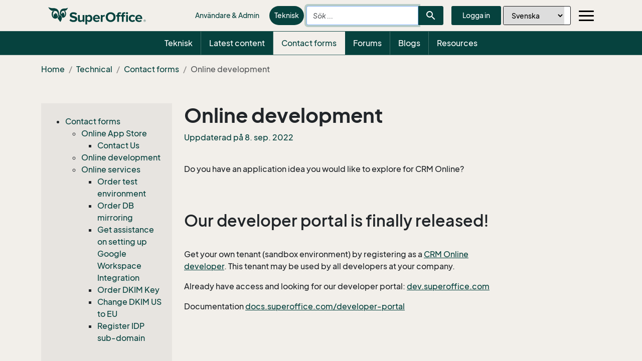

--- FILE ---
content_type: text/html; charset=utf-8
request_url: https://community.superoffice.com/sv/technical/forms/online-development/
body_size: 22837
content:



<!DOCTYPE html>
<html lang="en">
<head>
    <title>Online development</title>

    <!-- Application Insights Script  -->
    <script nonce="RwryK7Gvz4JTWsa8pQ1/h6h2yaUDWuDNhUGKWEVux4o=">
!function(T,l,y){var S=T.location,k="script",D="instrumentationKey",C="ingestionendpoint",I="disableExceptionTracking",E="ai.device.",b="toLowerCase",w="crossOrigin",N="POST",e="appInsightsSDK",t=y.name||"appInsights";(y.name||T[e])&&(T[e]=t);var n=T[t]||function(d){var g=!1,f=!1,m={initialize:!0,queue:[],sv:"5",version:2,config:d};function v(e,t){var n={},a="Browser";return n[E+"id"]=a[b](),n[E+"type"]=a,n["ai.operation.name"]=S&&S.pathname||"_unknown_",n["ai.internal.sdkVersion"]="javascript:snippet_"+(m.sv||m.version),{time:function(){var e=new Date;function t(e){var t=""+e;return 1===t.length&&(t="0"+t),t}return e.getUTCFullYear()+"-"+t(1+e.getUTCMonth())+"-"+t(e.getUTCDate())+"T"+t(e.getUTCHours())+":"+t(e.getUTCMinutes())+":"+t(e.getUTCSeconds())+"."+((e.getUTCMilliseconds()/1e3).toFixed(3)+"").slice(2,5)+"Z"}(),iKey:e,name:"Microsoft.ApplicationInsights."+e.replace(/-/g,"")+"."+t,sampleRate:100,tags:n,data:{baseData:{ver:2}}}}var h=d.url||y.src;if(h){function a(e){var t,n,a,i,r,o,s,c,u,p,l;g=!0,m.queue=[],f||(f=!0,t=h,s=function(){var e={},t=d.connectionString;if(t)for(var n=t.split(";"),a=0;a<n.length;a++){var i=n[a].split("=");2===i.length&&(e[i[0][b]()]=i[1])}if(!e[C]){var r=e.endpointsuffix,o=r?e.location:null;e[C]="https://"+(o?o+".":"")+"dc."+(r||"services.visualstudio.com")}return e}(),c=s[D]||d[D]||"",u=s[C],p=u?u+"/v2/track":d.endpointUrl,(l=[]).push((n="SDK LOAD Failure: Failed to load Application Insights SDK script (See stack for details)",a=t,i=p,(o=(r=v(c,"Exception")).data).baseType="ExceptionData",o.baseData.exceptions=[{typeName:"SDKLoadFailed",message:n.replace(/\./g,"-"),hasFullStack:!1,stack:n+"\nSnippet failed to load ["+a+"] -- Telemetry is disabled\nHelp Link: https://go.microsoft.com/fwlink/?linkid=2128109\nHost: "+(S&&S.pathname||"_unknown_")+"\nEndpoint: "+i,parsedStack:[]}],r)),l.push(function(e,t,n,a){var i=v(c,"Message"),r=i.data;r.baseType="MessageData";var o=r.baseData;return o.message='AI (Internal): 99 message:"'+("SDK LOAD Failure: Failed to load Application Insights SDK script (See stack for details) ("+n+")").replace(/\"/g,"")+'"',o.properties={endpoint:a},i}(0,0,t,p)),function(e,t){if(JSON){var n=T.fetch;if(n&&!y.useXhr)n(t,{method:N,body:JSON.stringify(e),mode:"cors"});else if(XMLHttpRequest){var a=new XMLHttpRequest;a.open(N,t),a.setRequestHeader("Content-type","application/json"),a.send(JSON.stringify(e))}}}(l,p))}function i(e,t){f||setTimeout(function(){!t&&m.core||a()},500)}var e=function(){var n=l.createElement(k);n.src=h;var e=y[w];return!e&&""!==e||"undefined"==n[w]||(n[w]=e),n.onload=i,n.onerror=a,n.onreadystatechange=function(e,t){"loaded"!==n.readyState&&"complete"!==n.readyState||i(0,t)},n}();y.ld<0?l.getElementsByTagName("head")[0].appendChild(e):setTimeout(function(){l.getElementsByTagName(k)[0].parentNode.appendChild(e)},y.ld||0)}try{m.cookie=l.cookie}catch(p){}function t(e){for(;e.length;)!function(t){m[t]=function(){var e=arguments;g||m.queue.push(function(){m[t].apply(m,e)})}}(e.pop())}var n="track",r="TrackPage",o="TrackEvent";t([n+"Event",n+"PageView",n+"Exception",n+"Trace",n+"DependencyData",n+"Metric",n+"PageViewPerformance","start"+r,"stop"+r,"start"+o,"stop"+o,"addTelemetryInitializer","setAuthenticatedUserContext","clearAuthenticatedUserContext","flush"]),m.SeverityLevel={Verbose:0,Information:1,Warning:2,Error:3,Critical:4};var s=(d.extensionConfig||{}).ApplicationInsightsAnalytics||{};if(!0!==d[I]&&!0!==s[I]){var c="onerror";t(["_"+c]);var u=T[c];T[c]=function(e,t,n,a,i){var r=u&&u(e,t,n,a,i);return!0!==r&&m["_"+c]({message:e,url:t,lineNumber:n,columnNumber:a,error:i}),r},d.autoExceptionInstrumented=!0}return m}(y.cfg);function a(){y.onInit&&y.onInit(n)}(T[t]=n).queue&&0===n.queue.length?(n.queue.push(a),n.trackPageView({})):a()}(window,document,{src: "https://js.monitor.azure.com/scripts/b/ai.2.gbl.min.js", crossOrigin: "anonymous", cfg: {instrumentationKey:'c21d5e36-4c3b-4124-b49d-a59ced933324', disableCookiesUsage: false }});
</script>


    <!-- #region SEO Meta data -->
    <meta charset="utf-8" />
    <meta http-equiv="X-UA-Compatible" content="IE=edge" />
    <meta http-equiv="Content-Language" content="en" /> <!-- TODO check "nb" ? "no" -->
    <meta name="viewport" content="width=device-width, initial-scale=1.0" />
    <meta name="rating" content="General" />
    <meta name="generator" content="EPiServer" />
    <meta name="twitter:card" content="summary" />
    <meta http-equiv="refresh" />
            <meta name="creation_date" content="Thu, 04 Nov 2021 13:55:56 GMT" />
            <meta name="last-modified" content="Thu, 04 Nov 2021 14:33:29 GMT" />
            <meta name="revised" content="Thu, 04 Nov 2021 14:33:29 GMT" />
        <meta name="Published" content="2026-01-02 04:22:20" />
        <meta name="ROBOTS" content="NOINDEX, NOFOLLOW" />
        <meta name="google-site-verification" />
    <!-- Open Graph Meta data -->
        <meta property="og:url" content="https://community.superoffice.com/sv/technical/forms/online-development/" />
        <meta property="og:type" content="website" />
        <meta property="og:image:width" content="240" />
        <meta property="og:image:height" content="180" />
        <meta property="og:title" />
        <meta property="og:description" />
        <meta property="og:image" />
        <meta property="og:image:secure_url" />

        <!-- Google Tag Manager US#19256 -->
        <script nonce="RwryK7Gvz4JTWsa8pQ1/h6h2yaUDWuDNhUGKWEVux4o=">
            (function (w, d, s, l, i) {
            w[l] = w[l] || []; w[l].push({
            'gtm.start':
            new Date().getTime(), event: 'gtm.js'
            }); var f = d.getElementsByTagName(s)[0],
            j = d.createElement(s), dl = l != 'dataLayer' ? '&l=' + l : ''; j.async = true; j.src =
            'https://www.googletagmanager.com/gtm.js?id=' + i + dl; f.parentNode.insertBefore(j, f);
            })(window, document, 'script', 'dataLayer', 'GTM-PF4GSGC');
        </script>
        <!-- End Google Tag Manager -->

    <!-- General content Meta data -->
    <!-- #endregion -->
    <link href="https://community.superoffice.com/en/technical/forms/online-development/" rel="canonical" />
    

    <!-- #region Import favicon, styles and scripts -->

    <link rel="shortcut icon" href="/favicon.ico" type="image/x-icon" />
    <link rel="stylesheet" type="text/css" href="/content/styles/community.min.css?v=Hec1gmKbZ6da0j3-MtmDHKgMzNUVQbwHaxlqcTrzJL0" />
    <link rel="stylesheet" type="text/css" href="/content/kendo/kendo-bundle.min.css?v=BD5JGxldmHWPBn-nRZwXgqeOdahuzvFK0lPomxtcl0I" />
    <link rel="stylesheet" type="text/css" href="/scripts/prismjs/themes/prism.css?v=h_qtq9bUnXbOOwP4EcbLtYM9Mk3iQQcHZAZ-Jz5y0WQ" />
    <link rel="stylesheet" type="text/css" href="/content/styles/fonts/mat-icons/material-icons.css?v=gfSgTmGeVSMz22a4cI-kyJveRK4LoVxrenImRGcsnzg" />

    <script type="text/javascript" src="/scripts/thirdparty-bundle.min.js?v=He3YgYNADo8IUyYe4uKjo0Z_ncmq6QqmDOqRrm7Iocs"></script>
    <script type="text/javascript" src="/scripts/community-bundle.min.js?v=MSOXOGRzsMfttS2UiXUeKtm8EULpRMe3qjld_fLaviI"></script>
    <script type="text/javascript" src="/scripts/kendo-bundle.min.js?v=VxbJ3PzCw8aRfqPHtM-l1_o9crmW8_5tFahsrt00bUQ"></script>
    <script type="text/javascript" src="/scripts/prismjs/prism.js?v=uAFFHZtMvxhXcVqX7K5ELibBEbq24Z_uDoPf2nDMKQA"></script>
    <script type="text/javascript" src="/scripts/tinymce/tinymce.min.js?v=p7g47P_YXCwLEUxcBoAvFHbM0Ae1ZVfAsqFLAXU8j-Q"></script>

    <!-- #endregion -->
    <!-- #region Header scripts from editors -->
    
    <!-- #endregion -->
</head>

<body role="document" class="focus-mouse">
        <!-- Google Tag Manager (noscript) US#19256 -->
        <noscript>
            <iframe src='https://www.googletagmanager.com/ns.html?id=GTM-PF4GSGC' height="0" width="0" style="display:none;visibility:hidden"></iframe>
        </noscript>
        <!-- End Google Tag Manager (noscript) -->

    

    <div class="it-message-wrapper clearfix">
        <div class="container">
        </div>
    </div>

    <div id="fullSiteOverlayId" class="full-site-overlay">
        <div id="loader"></div>
    </div>

    <div class="container-fluid">
        <div class="row">
            <div class="container-fluid">

                <div class="row">
                    <nav class="navbar navbar w-100">
                        <div class="d-flex k-flex-nowrap justify-content-between align-items-center">
                            <a href="https://community.superoffice.com/sv/" class="site-logo d-flex align-items-center">
                                <div class="logo-half">
                                    <svg width="40" height="30" viewBox="0 0 40 30" fill="none" xmlns="http://www.w3.org/2000/svg">
                                        <path fill-rule="evenodd" clip-rule="evenodd" d="M22.4401 14.58C22.1201 17.73 20.7601 20.44 18.8401 22.13C19.1701 22.67 19.8501 23.77 20.4301 24.63C21.7901 26.64 24.1901 29.83 24.1901 29.83C26.7401 26.94 28.0401 21.86 27.0701 19.68C26.3501 18.01 23.9101 15.51 22.4401 14.58Z" fill="#06423E" />
                                        <path fill-rule="evenodd" clip-rule="evenodd" d="M21.41 15.72C21.41 15.72 23.73 4.93999 13.98 2.60999C9.55 1.54999 9.92 3.73 0.25 0.369995C0.25 0.369995 2.96 6.37 7.75 7.43C8.7 7.64 9.75 7.67 10.82 7.67H10.83C10.84 7.67 10.85 7.67 10.86 7.67C11.02 7.67 11.19 7.67 11.35 7.67C11.52 7.67 11.68 7.67 11.85 7.67C11.86 7.67 11.88 7.67 11.89 7.67C12.1 7.67 12.31 7.67 12.51 7.67C12.52 7.67 12.54 7.67 12.55 7.67C12.97 7.68 13.39 7.69 13.81 7.73C13.82 7.73 13.83 7.73 13.85 7.73C14.06 7.75 14.26 7.77 14.46 7.8C14.48 7.8 14.5 7.8 14.51 7.8C15.41 7.93 16.26 8.18 17.02 8.66C18.57 9.86 19.57 12.17 19.46 14.78C19.37 16.89 18.57 18.74 17.39 19.93C17.78 19.18 18.03 18.29 18.08 17.32C18.2 14.61 16.67 12.34 14.67 12.25C14.33 12.24 14 12.28 13.69 12.39C13.83 13.48 13.97 14.67 13.96 14.82C13.95 14.99 13.04 14.11 12.27 13.32C11.46 14.19 10.9 15.5 10.84 16.99C10.79 18.16 11.05 19.25 11.52 20.12C10.18 18.86 9.35 16.72 9.46 14.33C9.58 11.55 10.93 9.21 12.76 8.25C12.47 8.24 12.18 8.24 11.88 8.24C11.7 8.24 11.53 8.24 11.35 8.24C11.17 8.24 11 8.24 10.82 8.24C10.22 8.24 9.57 8.23 8.92 8.18C7.83 9.7 7.12 11.66 7.03 13.83C6.8 18.82 9.86 23.01 13.87 23.18C17.54 23.34 20.71 20.09 21.41 15.72Z" fill="#06423E" />
                                        <path fill-rule="evenodd" clip-rule="evenodd" d="M28.94 7.71998C29.15 7.67998 29.37 7.64998 29.61 7.62998C32.22 7.46998 32.55 8.28998 35.46 6.71998C38.37 5.14998 39.39 1.41998 39.39 1.41998C39.39 1.41998 36.74 2.69998 34.75 2.95998C32.08 3.31998 29.72 2.48998 26.5 4.67998C23.09 6.99998 23.27 13.48 23.31 14.3C24.08 14.87 25 15.72 25.81 16.63C25.83 16.65 25.84 16.67 25.86 16.69C25.94 16.77 26.01 16.86 26.08 16.95C26.11 16.99 26.15 17.03 26.18 17.07C26.24 17.14 26.3 17.22 26.37 17.3C26.41 17.35 26.45 17.4 26.49 17.45C26.54 17.52 26.6 17.59 26.65 17.66C26.69 17.72 26.74 17.77 26.78 17.83C26.83 17.89 26.87 17.96 26.92 18.02C26.96 18.08 27.01 18.14 27.05 18.21C27.09 18.27 27.13 18.33 27.17 18.38C27.21 18.45 27.26 18.51 27.3 18.58C27.33 18.63 27.37 18.68 27.4 18.73C27.44 18.8 27.48 18.88 27.52 18.95C27.54 18.99 27.57 19.03 27.59 19.07C27.65 19.18 27.7 19.29 27.75 19.4C27.8 19.52 27.85 19.65 27.89 19.78C27.9 19.82 27.91 19.86 27.92 19.9C27.95 20 27.97 20.09 27.99 20.19C28.05 20.46 28.08 20.74 28.1 21.04C28.59 21.19 29.11 21.27 29.64 21.26C33.06 21.22 35.78 17.68 35.71 13.37C35.68 11.3 35.01 9.42998 33.95 8.04998C33.33 8.24998 32.83 8.30998 32.35 8.30998C32.07 8.30998 31.79 8.28998 31.51 8.26998C32.84 9.23998 33.73 11.23 33.7 13.52C33.67 15.64 32.85 17.48 31.66 18.5C32.07 17.79 32.35 16.91 32.41 15.96C32.58 13.4 31.19 11.23 29.3 11.1C28.78 11.07 28.29 11.19 27.83 11.44C27.94 12.33 28.1 13.62 28.1 13.76C28.09 13.9 27.26 13.08 26.66 12.47C26.15 13.13 25.79 13.99 25.64 14.96C25.56 14.48 25.51 13.98 25.52 13.46C25.56 10.57 27.03 8.20998 28.94 7.71998Z" fill="#06423E" />
                                    </svg>

                                </div>

                                <div class="logo-full">
                                    <svg xmlns="http://www.w3.org/2000/svg" viewBox="0 0 195 35" width="195" height="35">
                                        <title>SuperOffice</title>
                                        <g fill="#06423E" fill-rule="evenodd" class="suo-logo">
                                            <path d="M42.51 26.84L44.68 23.8C46 25.18 48.06 26.33 50.65 26.33 52.85 26.33 53.92 25.32 53.92 24.25 53.92 20.93 43.11 23.21 43.11 16.14 43.11 13.01 45.81 10.42 50.23 10.42 53.21 10.42 55.69 11.32 57.55 13.04L55.33 15.97C53.81 14.56 51.78 13.91 49.87 13.91 48.15 13.91 47.19 14.67 47.19 15.8 47.19 18.79 57.98 16.79 57.98 23.8 57.98 27.24 55.53 29.83 50.46 29.83 46.84 29.83 44.25 28.62 42.51 26.84zM68.64 29.49L68.64 27.77C67.71 28.81 66.08 29.83 63.85 29.83 60.86 29.83 59.46 28.2 59.46 25.55L59.46 15.89 63.04 15.89 63.04 24.14C63.04 26.03 64.03 26.65 65.55 26.65 66.93 26.65 68.03 25.89 68.65 25.1L68.65 15.89 72.23 15.89 72.23 29.49 68.64 29.49z" />
                                            <path fill-rule="nonzero" d="M77.82 27.74L77.82 34.67 74.24 34.67 74.24 15.89 77.82 15.89 77.82 17.61C78.86 16.29 80.35 15.55 82.02 15.55 85.51 15.55 88.05 18.14 88.05 22.67 88.05 27.2 85.52 29.82 82.02 29.82 80.41 29.83 78.92 29.15 77.82 27.74zM84.33 22.68C84.33 20.34 82.95 18.74 80.89 18.74 79.74 18.74 78.41 19.42 77.82 20.29L77.82 25.11C78.41 25.95 79.74 26.66 80.89 26.66 82.95 26.65 84.33 25.04 84.33 22.68zM89.35 22.68C89.35 18.74 92.25 15.56 96.39 15.56 100.44 15.56 103.2 18.6 103.2 23.05L103.2 23.84 93.09 23.84C93.32 25.56 94.7 26.99 97 26.99 98.15 26.99 99.76 26.48 100.63 25.64L102.21 27.95C100.86 29.19 98.72 29.84 96.61 29.84 92.47 29.83 89.35 27.04 89.35 22.68zM96.39 18.4C94.17 18.4 93.21 20.06 93.04 21.41L99.74 21.41C99.65 20.11 98.75 18.4 96.39 18.4z" />
                                            <path d="M104.91,29.49 L104.91,15.89 L108.49,15.89 L108.49,17.75 C109.45,16.54 111.14,15.55 112.83,15.55 L112.83,19.04 C112.58,18.98 112.24,18.96 111.84,18.96 C110.66,18.96 109.08,19.64 108.49,20.51 L108.49,29.49 L104.91,29.49 Z" />
                                            <path fill-rule="nonzero" d="M114.81 20.11C114.81 14.45 118.95 10.39 124.61 10.39 130.3 10.39 134.44 14.44 134.44 20.11 134.44 25.77 130.3 29.82 124.61 29.82 118.95 29.83 114.81 25.77 114.81 20.11zM130.33 20.11C130.33 16.59 128.08 13.94 124.61 13.94 121.15 13.94 118.92 16.59 118.92 20.11 118.92 23.6 121.15 26.28 124.61 26.28 128.08 26.28 130.33 23.6 130.33 20.11zM137.75 29.49L137.75 19.01 135.5 19.01 135.5 15.88 137.75 15.88 137.75 15.15C137.75 12.25 139.61 10.42 142.34 10.42 143.64 10.42 145.02 10.76 145.89 11.69L144.54 13.8C144.17 13.43 143.7 13.24 143.05 13.24 142.06 13.24 141.36 13.89 141.36 15.16L141.36 15.89 144.12 15.89 144.12 19.02 141.36 19.02 141.36 29.5 137.75 29.5 137.75 29.49zM146.96 29.49L146.96 19.01 144.71 19.01 144.71 15.88 146.96 15.88 146.96 15.15C146.96 12.19 148.87 10.42 151.55 10.42 152.56 10.42 153.49 10.65 154.14 10.98L153.41 13.57C153.13 13.37 152.73 13.23 152.26 13.23 151.25 13.23 150.57 13.91 150.57 15.15L150.57 15.88 153.33 15.88 153.33 19.01 150.57 19.01 150.57 29.49 146.96 29.49zM155.04 12.28C155.04 11.1 156.03 10.17 157.18 10.17 158.36 10.17 159.32 11.1 159.32 12.28 159.32 13.46 158.36 14.42 157.18 14.42 156.03 14.42 155.04 13.47 155.04 12.28zM155.41 29.49L155.41 15.89 158.99 15.89 158.99 29.49 155.41 29.49z" />
                                            <path d="M160.74,22.68 C160.74,18.51 163.75,15.56 167.95,15.56 C170.74,15.56 172.43,16.77 173.33,18.01 L170.99,20.21 C170.34,19.25 169.36,18.75 168.12,18.75 C165.95,18.75 164.43,20.33 164.43,22.69 C164.43,25.06 165.95,26.66 168.12,26.66 C169.36,26.66 170.35,26.1 170.99,25.2 L173.33,27.37 C172.43,28.64 170.74,29.85 167.95,29.85 C163.75,29.83 160.74,26.87 160.74,22.68 Z" />
                                            <path fill-rule="nonzero" d="M173.79 22.68C173.79 18.74 176.69 15.56 180.83 15.56 184.89 15.56 187.64 18.6 187.64 23.05L187.64 23.84 177.53 23.84C177.76 25.56 179.14 26.99 181.44 26.99 182.59 26.99 184.2 26.48 185.07 25.64L186.65 27.95C185.3 29.19 183.16 29.84 181.05 29.84 176.91 29.83 173.79 27.04 173.79 22.68zM180.83 18.4C178.61 18.4 177.65 20.06 177.48 21.41L184.18 21.41C184.09 20.11 183.19 18.4 180.83 18.4zM192.48 29.5C191.29 29.5 190.33 28.53 190.33 27.35 190.33 26.15 191.3 25.2 192.48 25.2 193.68 25.2 194.63 26.16 194.63 27.35 194.63 28.54 193.68 29.5 192.48 29.5zM192.48 25.49C191.44 25.49 190.61 26.31 190.61 27.35 190.61 28.38 191.44 29.22 192.48 29.22 193.51 29.22 194.34 28.38 194.34 27.35 194.34 26.31 193.5 25.49 192.48 25.49zM193.07 28.59L192.43 27.61 191.98 27.61 191.98 28.59 191.65 28.59 191.65 26.12 192.66 26.12C193.08 26.12 193.44 26.41 193.44 26.87 193.44 27.42 192.95 27.6 192.81 27.6L193.47 28.59 193.07 28.59zM192.66 26.4L191.98 26.4 191.98 27.31 192.66 27.31C192.87 27.31 193.11 27.12 193.11 26.86 193.11 26.6 192.87 26.4 192.66 26.4z" />
                                            <path d="M22.44,14.58 C22.12,17.73 20.76,20.44 18.84,22.13 C19.17,22.67 19.85,23.77 20.43,24.63 C21.79,26.64 24.19,29.83 24.19,29.83 C26.74,26.94 28.04,21.86 27.07,19.68 C26.35,18.01 23.91,15.51 22.44,14.58 Z" />
                                            <path class="suo-logo-pos" d="M21.41,15.72 C21.41,15.72 23.73,4.94 13.98,2.61 C9.55,1.55 9.92,3.73 0.25,0.37 C0.25,0.37 2.96,6.37 7.75,7.43 C8.7,7.64 9.75,7.67 10.82,7.67 C10.82,7.67 10.83,7.67 10.83,7.67 C10.84,7.67 10.85,7.67 10.86,7.67 C11.02,7.67 11.19,7.67 11.35,7.67 C11.52,7.67 11.68,7.67 11.85,7.67 C11.86,7.67 11.88,7.67 11.89,7.67 C12.1,7.67 12.31,7.67 12.51,7.67 C12.52,7.67 12.54,7.67 12.55,7.67 C12.97,7.68 13.39,7.69 13.81,7.73 C13.82,7.73 13.83,7.73 13.85,7.73 C14.06,7.75 14.26,7.77 14.46,7.8 C14.46,7.8 14.46,7.8 14.46,7.8 C14.48,7.8 14.5,7.8 14.51,7.8 C15.41,7.93 16.26,8.18 17.02,8.66 C18.57,9.86 19.57,12.17 19.46,14.78 C19.37,16.89 18.57,18.74 17.39,19.93 C17.78,19.18 18.03,18.29 18.08,17.32 C18.2,14.61 16.67,12.34 14.67,12.25 C14.33,12.24 14,12.28 13.69,12.39 C13.83,13.48 13.97,14.67 13.96,14.82 C13.95,14.99 13.04,14.11 12.27,13.32 C11.46,14.19 10.9,15.5 10.84,16.99 C10.79,18.16 11.05,19.25 11.52,20.12 C10.18,18.86 9.35,16.72 9.46,14.33 C9.58,11.55 10.93,9.21 12.76,8.25 C12.47,8.24 12.18,8.24 11.88,8.24 C11.7,8.24 11.53,8.24 11.35,8.24 C11.17,8.24 11,8.24 10.82,8.24 C10.22,8.24 9.57,8.23 8.92,8.18 C7.83,9.7 7.12,11.66 7.03,13.83 C6.8,18.82 9.86,23.01 13.87,23.18 C17.54,23.34 20.71,20.09 21.41,15.72 Z" />
                                            <path class="suo-logo-pos" d="M28.94,7.72 C29.15,7.68 29.37,7.65 29.61,7.63 C32.22,7.47 32.55,8.29 35.46,6.72 C38.37,5.15 39.39,1.42 39.39,1.42 C39.39,1.42 36.74,2.7 34.75,2.96 C32.08,3.32 29.72,2.49 26.5,4.68 C23.09,7 23.27,13.48 23.31,14.3 C24.08,14.87 25,15.72 25.81,16.63 C25.83,16.65 25.84,16.67 25.86,16.69 C25.94,16.77 26.01,16.86 26.08,16.95 C26.11,16.99 26.15,17.03 26.18,17.07 C26.24,17.14 26.3,17.22 26.37,17.3 C26.41,17.35 26.45,17.4 26.49,17.45 C26.54,17.52 26.6,17.59 26.65,17.66 C26.69,17.72 26.74,17.77 26.78,17.83 C26.83,17.89 26.87,17.96 26.92,18.02 C26.96,18.08 27.01,18.14 27.05,18.21 C27.09,18.27 27.13,18.33 27.17,18.38 C27.21,18.45 27.26,18.51 27.3,18.58 C27.33,18.63 27.37,18.68 27.4,18.73 C27.44,18.8 27.48,18.88 27.52,18.95 C27.54,18.99 27.57,19.03 27.59,19.07 C27.65,19.18 27.7,19.29 27.75,19.4 C27.8,19.52 27.85,19.65 27.89,19.78 C27.9,19.82 27.91,19.86 27.92,19.9 C27.95,20 27.97,20.09 27.99,20.19 C28.05,20.46 28.08,20.74 28.1,21.04 C28.59,21.19 29.11,21.27 29.64,21.26 C33.06,21.22 35.78,17.68 35.71,13.37 C35.68,11.3 35.01,9.43 33.95,8.05 C33.33,8.25 32.83,8.31 32.35,8.31 C32.07,8.31 31.79,8.29 31.51,8.27 C32.84,9.24 33.73,11.23 33.7,13.52 C33.67,15.64 32.85,17.48 31.66,18.5 C32.07,17.79 32.35,16.91 32.41,15.96 C32.58,13.4 31.19,11.23 29.3,11.1 C28.78,11.07 28.29,11.19 27.83,11.44 C27.94,12.33 28.1,13.62 28.1,13.76 C28.09,13.9 27.26,13.08 26.66,12.47 C26.15,13.13 25.79,13.99 25.64,14.96 C25.56,14.48 25.51,13.98 25.52,13.46 C25.56,10.57 27.03,8.21 28.94,7.72 Z" />
                                            <path class="suo-logo-neg" display="none" d="M21.3937273,15.7282636 C21.3937273,15.7282636 23.7144304,4.93271205 13.9593523,2.60595317 C9.52614917,1.54417892 9.8968523,3.72361027 0.217946048,0.360478443 C0.217946048,0.360478443 2.9296648,6.37042551 7.72849292,7.43219975 C8.6781023,7.6404904 9.72927417,7.66589169 10.8007585,7.66589169 L10.8159929,7.66589169 L10.8464617,7.66589169 C11.0089617,7.66589169 11.1714617,7.66589169 11.3390398,7.66589169 C11.5066179,7.66589169 11.6691179,7.66589169 11.836696,7.66589169 L11.8823992,7.66589169 C12.0906023,7.66589169 12.2988054,7.66589169 12.5070085,7.67097195 C12.5222429,7.67097195 12.5374773,7.67097195 12.5527117,7.67097195 C12.974196,7.67605221 13.3956804,7.69637325 13.8070085,7.72685481 C13.8171648,7.72685481 13.8323992,7.72685481 13.8425554,7.73193507 C14.0507585,7.75225611 14.2538835,7.77257715 14.4570085,7.79797844 C14.4570085,7.79797844 14.4620867,7.79797844 14.4620867,7.79797844 L14.4620867,7.8030587 C14.4823992,7.8030587 14.4976335,7.8030587 14.517946,7.8030587 C15.4218523,7.93514545 16.2749773,8.18915843 17.0316179,8.66670283 C18.5906023,9.86564408 19.5859148,12.1771622 19.474196,14.7884156 C19.4183367,16.0178384 19.1288835,17.1558166 18.661696,18.1312264 C18.7226335,17.7502069 18.7581804,17.3539467 18.7581804,16.9576864 C18.7581804,15.4996519 18.3316179,14.1178213 17.564821,13.0763681 C16.752321,11.9739518 15.655446,11.3694009 14.477321,11.3694009 C13.299196,11.3694009 12.202321,11.9739518 11.389821,13.0763681 C10.617946,14.1229016 10.1964617,15.4996519 10.1964617,16.9576864 C10.1964617,17.5520768 10.2675554,18.1312264 10.4046648,18.6798944 C9.74958667,17.4809532 9.3890398,15.9721161 9.46013355,14.3515133 C9.58200855,11.5624508 10.9327898,9.22553138 12.7609148,8.26536232 C12.4714617,8.26028206 12.1769304,8.2552018 11.877321,8.2552018 C11.6995867,8.2552018 11.5269304,8.2552018 11.349196,8.2552018 C11.1714617,8.2552018 10.9988054,8.2552018 10.821071,8.2552018 C10.2218523,8.2552018 9.5718523,8.24504128 8.91677417,8.19423869 C7.8249773,9.7132363 7.11911792,11.6792967 7.01755542,13.8536478 C6.7890398,18.8577035 9.85114917,23.0438374 13.8628679,23.211486 C17.5140398,23.3638937 20.692946,20.1023671 21.3937273,15.7282636 Z M18.0777117,17.3285454 C18.0370867,18.298875 17.7882585,19.1930006 17.3972429,19.9397988 C16.4933367,20.8593258 15.3609148,21.3876728 14.1573992,21.3317899 C13.1671648,21.2911478 12.2581804,20.8593258 11.511696,20.1531697 C11.0394304,19.2844453 10.780446,18.1871092 10.8312273,17.008489 C10.8972429,15.5148927 11.4456804,14.1940252 12.2632585,13.3303811 C13.0402117,14.1178213 13.949196,15.0017865 13.9542742,14.8290577 C13.9593523,14.6715696 13.8222429,13.4827889 13.6851335,12.3905331 C13.9999773,12.2889279 14.3300554,12.2381253 14.6652117,12.2533661 C16.6659929,12.3397305 18.1945085,14.6106065 18.0777117,17.3285454 Z" fill-rule="nonzero"></path>
                                            <path class="suo-logo-neg" display="none" d="M28.9245867,7.71669429 C29.1378679,7.67605221 29.3562273,7.64557066 29.5948992,7.63032988 C29.6863054,7.62524962 29.7726335,7.62016936 29.8589617,7.6150891 C31.4027117,7.55412598 32.1136492,7.83354026 33.1952898,7.62016936 C33.7792742,7.50840365 34.464821,7.24931041 35.4499773,6.71588316 C38.364821,5.14100269 39.380446,1.41209217 39.380446,1.41209217 C39.380446,1.41209217 36.7296648,2.69231758 34.7339617,2.95649108 C32.067946,3.31718951 29.6964617,2.48402694 26.4769304,4.67869907 C23.0695085,7.00545795 23.252321,13.4980297 23.2878679,14.3210317 C23.577321,14.5394829 23.8921648,14.7934959 24.2070085,15.0779904 C25.608571,16.322654 27.1370867,18.0956646 27.721071,19.4063715 C27.7718523,19.5181373 27.8124773,19.6349832 27.8531023,19.7569095 C27.9749773,20.1430092 28.0511492,20.5748312 28.0816179,21.0523756 C28.574196,21.2047834 29.0921648,21.2809873 29.6253679,21.2759071 C33.0480242,21.2301847 35.7698992,17.6943241 35.7038835,13.3761034 C35.6734148,11.3033575 35.0031023,9.43382202 33.936696,8.04691116 C33.8300554,8.08247298 33.7284929,8.10787428 33.6269304,8.13835583 C33.1445085,8.26536232 32.7382585,8.3060044 32.3421648,8.3060044 C32.0577898,8.3060044 31.783571,8.28568336 31.499196,8.26536232 C32.8296648,9.2356919 33.7234148,11.2322339 33.692946,13.523431 C33.6777117,14.7833353 33.3831804,15.9416345 32.8956804,16.8916431 C32.9820085,16.5512657 33.0327898,16.2007278 33.0632585,15.8349491 C33.0734148,15.677461 33.083571,15.5148927 33.083571,15.3523244 C33.083571,12.5124593 31.2605242,10.2009412 29.021071,10.2009412 C27.639821,10.2009412 26.4159929,11.0798261 25.6796648,12.4260949 C25.852321,10.9223381 26.4312273,9.61163111 27.2538835,8.74290672 C27.7363054,8.22980051 28.3101335,7.87418234 28.9245867,7.71669429 M26.6394304,12.4514962 C27.2386492,13.0611273 28.0714617,13.8892097 28.0765398,13.7469624 C28.0816179,13.6047151 27.924196,12.3092489 27.8124773,11.4252838 C28.2695085,11.1763511 28.7671648,11.0544248 29.2851335,11.0899866 C31.174196,11.2169931 32.5656023,13.3913442 32.3980242,15.9568753 C32.3573992,16.5360249 32.2456804,17.0796127 32.067946,17.5825584 C31.3671648,18.4208012 30.4632585,18.9186666 29.4882585,18.9135864 C27.6195085,18.8983456 26.0757585,17.0186495 25.7050554,14.5090013 C25.8878679,13.7164808 26.2128679,13.0103248 26.6394304,12.4514962" fill-rule="nonzero"></path>
                                        </g>
                                    </svg>
                                </div>

                                <p class="mb-0 mt-2 fw-bold ms-2"><small style="font-size:14px;" class="fw-bold text-dark help-text-size">Hjälpcentret & community </small></p>
                            </a>

                            <div class="navbar-toggler collapsed user_login d-flex pe-0 border-0">
                                <div class="top-acc-toggle" id="topSiteSwitch">
                                    <a id="userTopMenuId" style="text-align:center;" data-index="user" tabindex="0" class="green-focus">Användare & Admin</a>
                                    <a id="technicalTopMenuId" style="text-align:center;" data-index="technical" tabindex="0" class="active green-focus">Teknisk</a>
                                </div>

                                

    <div>
        <form method="get" id="topSearchForm" action="/modules/AdminModules/InfoDocPage/%23">
            <div class="global-search-container-main me-2">
                <div class="global-search-container-OnTop-part" id="expandedSearch">
                    <div class="dropdown-container">
                        <div class="rem-expand">
                            <span id="removeExpanded" class="material-icons-outlined pt-1">east</span>
                        </div>
                        <input id="siteHeaderSearchText" class="form-control search-input globalsearch-field" tabindex="0" placeholder="Sök ..." type="text" autocomplete="off" required="" autofocus>
                        <button id="topSearchBarBtn" class="btn btn-primary dropdown-submit-btn" type="submit">
                            <span class="material-icons-outlined user-avatar justify-content-center align-self-center">search</span>
                        </button>
                    </div>
                </div>

                <div class="global-search-container-mainPopUp-part" id="expanSearch">
                    <button type="button" id="dropdownMenuGlobalSearch" tabindex="0" class="btnStyleRem">
                        <span class="material-icons-outlined search-icon-topBar pt-1">search</span>
                    </button>
                </div>
            </div>
        </form>
    </div>
    <script nonce="RwryK7Gvz4JTWsa8pQ1/h6h2yaUDWuDNhUGKWEVux4o=">

        var topSearchBarSearchOption = 0; // 'Match all words' option

        $(document).ready(function () {
            // Autocomplete search
            $("#siteHeaderSearchText").kendoAutoComplete({
                minLength: 3,
                dataSource: {
                    serverFiltering: true,
                    transport: {
                        read: "/sv/system/search/AutoComplete"
                    }
                },
                select: function (e) {
                    goToSearchPage(e.item.text());
                },
                noDataTemplate: ''
            });

            // Search for a word on Enter click
            $('#siteHeaderSearchText').keydown(function (event) {
                if (event.keyCode == 13) {
                    var queryText = $('#siteHeaderSearchText').val();
                    goToSearchPage(queryText);
                }
            });
        });

        function topSearchBarSearchOptionSelect(option, text) {
            topSearchBarSearchOption = option;
            $('#selectedSearchOptionTopSearchBar').text(text);
        }

        function onTopSearchBarSubmit(e) {
            e.preventDefault();
            var queryText = $('#siteHeaderSearchText').val();
            goToSearchPage(queryText);
            return false;
        }

        function goToSearchPage(queryText, filterType = 'all') {
            var type = filterType;
            var url = '/sv/system/search/';

            if (url != null) {
                window.location.href = url + "?query=" + encodeURIComponent(queryText) + "&type=" + type + "&option=" + topSearchBarSearchOption + "&section=all";
            }
        }

        /*search extent button*/
        $('#expanSearch').click(function () {
            $('#expandedSearch').addClass('showItem');
            $('#expanSearch').addClass('remove');
            $('#topSiteSwitch').addClass('hide');

        });

        $('#removeExpanded').click(function () {
            $('#expandedSearch').removeClass('showItem');
            $('#expanSearch').removeClass('remove');
            $('#topSiteSwitch').removeClass('hide');
        });

        /*./search extent button*/

        //global search toggle
        $('#dropdownMenuGlobalSearch').on('click', function (e) {
            $('.topSearchCustPop').toggleClass("show");
            $("#siteHeaderSearchText").focus();
            e.preventDefault();
        });

        /// Global search dismiss outlise click with the click for kendo dropdown
        $(document).click(function (event) {
            if (!$(event.target).is('.global-search-container-main *,.k-animation-container *,.matchDropDown *,#dropdownMenuGlobalSearch *')) {
                if ($(".topSearchCustPop ").hasClass("show")) {
                    $('.topSearchCustPop').toggleClass("show");
                }
            }
        });

        $('#topSearchForm').submit(function (event) {
            event.preventDefault();
            onTopSearchBarSubmit(event);
        });

    </script>


                                    <div class="d-flex gap-2 nav-login">
                                        <button id="loginDesktopLoginBtn" type="button" class="btn btn-light green-button-full btn-block cust-loginBtn" data-bs-toggle="modal" data-bs-target="#loginModal">Logga in</button>
                                        
<div id="langPicker" class="langpicker">
<form action="Setlanguage" id="languageForm" method="post"><input id="queryString" name="queryString" type="hidden" value="" /><select id="languageDropdown" name="selectedCountryCode"><option value="da">Dansk</option>
<option value="de">Deutsch</option>
<option value="en">English</option>
<option value="nl">Nederlands</option>
<option value="no">Norsk</option>
<option selected="selected" value="sv">Svenska</option>
</select><input name="__RequestVerificationToken" type="hidden" value="CfDJ8By9YhckeTNCq9X_3LfaZONARqimro7on3GZmAfYxBZaMDdSIpSg8SdtjDqgLisAoAcKCJuXH-qY5c2_ZNF0XUCMbhh9AMUmKG2wKr-A6M83G2hgpC2BPmVIexqQRiiwxmih2nNKt5DJabkL6R8CLpE" /></form></div>
<script type="text/javascript" nonce="RwryK7Gvz4JTWsa8pQ1/h6h2yaUDWuDNhUGKWEVux4o=">
    $('#languageDropdown').change(function () {
        $('#languageForm').submit();
    });
</script>
                                    </div>
                                <button class="navbar-toggler collapsed user_login d-flex pe-0 green-focus menuTogglerCust" type="button" data-bs-toggle="collapse" data-bs-target="#megaMenuNavbar" aria-controls="megaMenuNavbar" aria-expanded="false" aria-label="Toggle navigation">
                                    <div id="nav-icon1" class="cust-navicon">
                                        <span></span>
                                        <span></span>
                                        <span></span>
                                    </div>
                                </button>
                            </div>
                        </div>

                        <div class="navbar-collapse collapse" id="megaMenuNavbar" style="">
                            <div class="bd-primaynavigation bd-primaynavigation-tabs overflow-hid">

                                <div class="row d-flex new">
                                    <div class="col-sm-12 menu-left">
                                        <ul id="tabs" class="nav nav-tabs mb-1 custom-menu-two">
                                                <li class="nav-item">
                                                    <a id="tab-A" href="#pane-A" data-bs-toggle="tab" role="tab" class="nav-link active">
                                                        Användare & Admin
                                                        <p>For users and administrators of SuperOffice CRM</p>
                                                    </a>

                                                </li>
                                                <li class="nav-item">
                                                    <a id="tab-B" data-bs-toggle="tab" role="tab" href="#pane-B" class="nav-link">
                                                        Teknisk
                                                        <p>Find documentation, answers and product downloads</p>
                                                    </a>

                                                </li>
                                        </ul>

                                    </div>

                                    <div class="col-sm-12 menu-right">
                                        <div id="content" class="tab-content">
                                            <div id="pane-A" class="card tab-pane fade show active" role="tabpanel" aria-labelledby="tab-A" role="tablist">
                                                <div class="card-header" id="heading-A">
                                                    <a class="collapsed mobile-menu-drop" data-bs-toggle="collapse" href="#collapse-A" aria-expanded="true" aria-controls="collapse-A" role="tab">
                                                        Användare & Admin
                                                        <span class="material-icons-outlined">
                                                            expand_more
                                                        </span>
                                                    </a>
                                                </div>

                                                

 
<div id="collapse-A" class="collapse collapsed-body" role="tabpanel" aria-labelledby="heading-A" data-parent="#content">
    <div class="card-body">
        <div class="cardbody-title">
            <a tabindex="0" id="urlExternal" data-url="https://community.superoffice.com/sv/" class="d-flex flex-row align-items-center urlExternal">
                <h4>Anv&#xE4;ndare &amp; Admin Home</h4>
                <span class="material-icons-outlined arrow-right-icon ms-1">
                    arrow_forward
                </span>
            </a>
        </div>

        <div class="row">
                    <div class="col-md-6 col-lg-3 megamenuTopSpace">
                        <ul class="list-group list-group-flush menu-right-list">
                            <p><a href="https://community.superoffice.com/sv/learning/">Learning</a></p>
                                <li class="list-group-item"><a href="https://community.superoffice.com/sv/learning/user-guide/">User guide</a></li>
                                <li class="list-group-item"><a href="https://community.superoffice.com/sv/learning/admin-guide/">Admin guide</a></li>
                                <li class="list-group-item"><a href="https://community.superoffice.com/sv/learning/best-practices-tips/">Best practices &amp; tips</a></li>
                                <li class="list-group-item"><a href="https://community.superoffice.com/sv/learning/videos/">Videos</a></li>
                        </ul>
                    </div>
                    <div class="col-md-6 col-lg-3 megamenuTopSpace">
                        <ul class="list-group list-group-flush menu-right-list">
                            <p><a href="https://community.superoffice.com/sv/support-faqs/">Support &amp; FAQs</a></p>
                                <li class="list-group-item"><a href="https://community.superoffice.com/sv/support-faqs/premium-support/">Premium support</a></li>
                                <li class="list-group-item"><a href="https://community.superoffice.com/sv/support-faqs/faq-search/">FAQ search</a></li>
                                <li class="list-group-item"><a href="https://community.superoffice.com/sv/support-faqs/app-support/">Support for apps</a></li>
                        </ul>
                    </div>
                    <div class="col-md-6 col-lg-3 megamenuTopSpace">
                        <ul class="list-group list-group-flush menu-right-list">
                            <p><a href="https://community.superoffice.com/sv/product-releases/">Product updates</a></p>
                                <li class="list-group-item"><a href="https://community.superoffice.com/sv/product-releases/nyheter/">Nyheter</a></li>
                                <li class="list-group-item"><a href="https://community.superoffice.com/sv/product-releases/release-notes/">Product releases</a></li>
                                <li class="list-group-item"><a href="https://community.superoffice.com/sv/product-releases/pilot-programs/">Pilot programs</a></li>
                                <li class="list-group-item"><a href="https://community.superoffice.com/sv/product-releases/bugs-wishes/">Bugs &amp; wishes</a></li>
                        </ul>
                    </div>
                    <div class="col-md-6 col-lg-3 megamenuTopSpace">
                        <ul class="list-group list-group-flush menu-right-list">
                            <p><a href="https://community.superoffice.com/sv/forums/">Forums</a></p>
                                <li class="list-group-item"><a href="https://community.superoffice.com/sv/forums/getting-started-with-superoffice-forums/">Getting started with SuperOffice forums</a></li>
                                <li class="list-group-item"><a href="https://community.superoffice.com/sv/forums/user-forums/">User forums</a></li>
                                <li class="list-group-item"><a href="https://community.superoffice.com/sv/forums/administrator-forums/">Administrator forums</a></li>
                                <li class="list-group-item"><a href="https://community.superoffice.com/sv/forums/pilot-program/">Pilot Program</a></li>
                        </ul>
                    </div>
        </div>
    </div>
    <script nonce="RwryK7Gvz4JTWsa8pQ1/h6h2yaUDWuDNhUGKWEVux4o=">
        $('.urlExternal').click(function (e) {
            var url = $(this).data("url");
            window.location.href = url;
        });
    </script>
</div>

                                            </div>

                                            <div id="pane-B" class="card tab-pane fade" role="tabpanel" aria-labelledby="tab-B">
                                                <div class="card-header" id="heading-B">
                                                    <a class="collapsed mobile-menu-drop" data-bs-toggle="collapse" href="#collapse-B" aria-expanded="false" aria-controls="collapse-B" role="tab">
                                                        Teknisk
                                                        <span class="material-icons-outlined">
                                                            expand_more
                                                        </span>
                                                    </a>
                                                </div>

                                                

 
<div id="collapse-B" class="collapse collapsed-body" role="tabpanel" aria-labelledby="heading-B" data-parent="#content">
    <div class="card-body">
        <div class="cardbody-title">
            <a tabindex="0" id="urlExternal" data-url="https://community.superoffice.com/sv/technical/" class="d-flex flex-row align-items-center urlExternal">
                <h4>Teknisk Home</h4>
                <span class="material-icons-outlined arrow-right-icon ms-1">
                    arrow_forward
                </span>
            </a>
        </div>

        <div class="row">
                    <div class="col-md-6 col-lg-3 megamenuTopSpace">
                        <ul class="list-group list-group-flush menu-right-list">
                            <p><a href="https://community.superoffice.com/sv/technical/latest-content/">Latest content</a></p>
                                <li class="list-group-item"><a href="https://community.superoffice.com/sv/technical/latest-content/quote-connector-rest-api/">Quote Connector REST API</a></li>
                                <li class="list-group-item"><a href="https://community.superoffice.com/sv/technical/latest-content/crmscript-updates/">CRMScript Updates</a></li>
                        </ul>
                    </div>
                    <div class="col-md-6 col-lg-3 megamenuTopSpace">
                        <ul class="list-group list-group-flush menu-right-list">
                            <p><a href="https://community.superoffice.com/sv/technical/forms/">Contact forms</a></p>
                                <li class="list-group-item"><a href="https://community.superoffice.com/sv/technical/forms/online-app-store/">Online App Store</a></li>
                                <li class="list-group-item"><a href="https://community.superoffice.com/sv/technical/forms/online-development/">Online development</a></li>
                                <li class="list-group-item"><a href="https://community.superoffice.com/sv/technical/forms/online-services/">Online services</a></li>
                                <li class="list-group-item"><a href="https://community.superoffice.com/sv/technical/forms/power-bi-for-migrations/">Power BI for migrations</a></li>
                                <li class="list-group-item"><a href="https://community.superoffice.com/sv/technical/forms/power-bi-for-partners/">Power BI for partners</a></li>
                        </ul>
                    </div>
                    <div class="col-md-6 col-lg-3 megamenuTopSpace">
                        <ul class="list-group list-group-flush menu-right-list">
                            <p><a href="https://community.superoffice.com/sv/technical/forums/">Forums</a></p>
                                <li class="list-group-item"><a href="https://community.superoffice.com/sv/technical/forums/general-forums/">General Forums</a></li>
                                <li class="list-group-item"><a href="https://community.superoffice.com/sv/technical/forums/api-forums/">API Forums</a></li>
                                <li class="list-group-item"><a href="https://community.superoffice.com/sv/technical/forums/product-forums/">Product Forums</a></li>
                        </ul>
                    </div>
                    <div class="col-md-6 col-lg-3 megamenuTopSpace">
                        <ul class="list-group list-group-flush menu-right-list">
                            <p><a href="https://community.superoffice.com/sv/technical/blogs/">Blogs</a></p>
                        </ul>
                    </div>
                    <div class="col-md-6 col-lg-3 megamenuTopSpace">
                        <ul class="list-group list-group-flush menu-right-list">
                            <p><a href="https://community.superoffice.com/sv/technical/resources/">Resources</a></p>
                                <li class="list-group-item"><a href="https://community.superoffice.com/sv/technical/resources/database-posters/">Database Posters</a></li>
                                <li class="list-group-item"><a href="https://community.superoffice.com/sv/technical/resources/legacy-expander-sdks/">Legacy Expander SDKs</a></li>
                        </ul>
                    </div>
        </div>
    </div>
    <script nonce="RwryK7Gvz4JTWsa8pQ1/h6h2yaUDWuDNhUGKWEVux4o=">
        $('.urlExternal').click(function (e) {
            var url = $(this).data("url");
            window.location.href = url;
        });
    </script>
</div>

                                            </div>

                                            <div id="pane-D" class="card tab-pane fade" role="tabpanel" aria-labelledby="tab-D">

                                                

 
<div id="collapse-D" class="collapse collapsed-body" role="tabpanel" aria-labelledby="heading-D" data-parent="#content">
    <div class="card-body">
        <div class="cardbody-title">
            <a tabindex="0" id="urlExternal" data-url="https://community.superoffice.com/sv/selling-partner/" class="d-flex flex-row align-items-center urlExternal">
                <h4>S&#xE4;ljande partner Home</h4>
                <span class="material-icons-outlined arrow-right-icon ms-1">
                    arrow_forward
                </span>
            </a>
        </div>

        <div class="row">
        </div>
    </div>
    <script nonce="RwryK7Gvz4JTWsa8pQ1/h6h2yaUDWuDNhUGKWEVux4o=">
        $('.urlExternal').click(function (e) {
            var url = $(this).data("url");
            window.location.href = url;
        });
    </script>
</div>

                                            </div>

                                            <div id="pane-C" class="card tab-pane fade" role="tabpanel" aria-labelledby="tab-C">

                                                

 
<div id="collapse-C" class="collapse collapsed-body" role="tabpanel" aria-labelledby="heading-C" data-parent="#content">
    <div class="card-body">
        <div class="cardbody-title">
            <a tabindex="0" id="urlExternal" data-url="https://community.superoffice.com/sv/parliament/" class="d-flex flex-row align-items-center urlExternal">
                <h4>Parliament Home</h4>
                <span class="material-icons-outlined arrow-right-icon ms-1">
                    arrow_forward
                </span>
            </a>
        </div>

        <div class="row">
                    <div class="col-md-6 col-lg-3 megamenuTopSpace">
                        <ul class="list-group list-group-flush menu-right-list">
                            <p><a href="https://community.superoffice.com/sv/parliament/sales/">Sales</a></p>
                                <li class="list-group-item"><a href="https://community.superoffice.com/sv/parliament/sales/prices/">Prices - internal</a></li>
                                <li class="list-group-item"><a href="https://community.superoffice.com/sv/parliament/sales/ssm-sales/">SSM - SuperOffice Selling Method</a></li>
                                <li class="list-group-item"><a href="https://community.superoffice.com/sv/parliament/sales/price-plans/">Pricing</a></li>
                                <li class="list-group-item"><a href="https://community.superoffice.com/sv/parliament/sales/references-and-wins/">References and wins</a></li>
                                <li class="list-group-item"><a href="https://community.superoffice.com/sv/parliament/sales/sales-planning-templates/">Sales planning templates</a></li>
                                <li class="list-group-item"><a href="https://community.superoffice.com/sv/parliament/sales/framework--policies/">Framework &amp; policies</a></li>
                                <li class="list-group-item"><a href="https://community.superoffice.com/sv/parliament/sales/net-new-sales-matrix/">Net New Sales Matrix</a></li>
                                <li class="list-group-item"><a href="https://community.superoffice.com/sv/parliament/sales/account-manager-matrix/">Account Manager Matrix</a></li>
                                <li class="list-group-item"><a href="https://community.superoffice.com/sv/parliament/sales/pam-matrix/">PAM Matrix</a></li>
                                <li class="list-group-item"><a href="https://community.superoffice.com/sv/parliament/sales/battlecards/">Battlecards</a></li>
                        </ul>
                    </div>
                    <div class="col-md-6 col-lg-3 megamenuTopSpace">
                        <ul class="list-group list-group-flush menu-right-list">
                            <p><a href="https://community.superoffice.com/sv/parliament/marketing/">Marketing</a></p>
                                <li class="list-group-item"><a href="https://community.superoffice.com/sv/parliament/marketing/marketing-theme--campaign/">Marketing Theme &amp; Campaign</a></li>
                                <li class="list-group-item"><a href="https://community.superoffice.com/sv/parliament/marketing/launch-kits/">Launch kits &amp; campaigns</a></li>
                                <li class="list-group-item"><a href="https://community.superoffice.com/sv/parliament/marketing/brand-platform/">Brand platform</a></li>
                                <li class="list-group-item"><a href="https://community.superoffice.com/sv/parliament/marketing/guidelines/">Guidelines</a></li>
                                <li class="list-group-item"><a href="https://community.superoffice.com/sv/parliament/marketing/marketing-automation/">Marketing automation</a></li>
                                <li class="list-group-item"><a href="https://community.superoffice.com/sv/parliament/marketing/Administration/">About Marketing</a></li>
                                <li class="list-group-item"><a href="https://community.superoffice.com/sv/parliament/marketing/white-papers/">White papers &amp; content assets</a></li>
                                <li class="list-group-item"><a href="https://community.superoffice.com/sv/parliament/marketing/organization/">Organization</a></li>
                                <li class="list-group-item"><a href="https://community.superoffice.com/sv/parliament/marketing/content-library/">Content Library</a></li>
                        </ul>
                    </div>
                    <div class="col-md-6 col-lg-3 megamenuTopSpace">
                        <ul class="list-group list-group-flush menu-right-list">
                            <p><a href="https://community.superoffice.com/sv/parliament/services/">Consulting</a></p>
                                <li class="list-group-item"><a href="https://community.superoffice.com/sv/parliament/services/sim/">SIM</a></li>
                                <li class="list-group-item"><a href="https://community.superoffice.com/sv/parliament/services/local-ncrs/">Local Consulting Managers</a></li>
                                <li class="list-group-item"><a href="https://community.superoffice.com/sv/parliament/services/best-practices/">Best practices</a></li>
                                <li class="list-group-item"><a href="https://community.superoffice.com/sv/parliament/services/customized-solutions/">Customized Solutions</a></li>
                                <li class="list-group-item"><a href="https://community.superoffice.com/sv/parliament/services/the-consulting-playbook/">The Consulting Playbook</a></li>
                        </ul>
                    </div>
                    <div class="col-md-6 col-lg-3 megamenuTopSpace">
                        <ul class="list-group list-group-flush menu-right-list">
                            <p><a href="https://community.superoffice.com/sv/parliament/development/">Product</a></p>
                                <li class="list-group-item"><a href="https://community.superoffice.com/sv/parliament/development/rnd-university/">P&amp;E University</a></li>
                                <li class="list-group-item"><a href="https://community.superoffice.com/sv/parliament/development/hotline-support/">Hotline Support</a></li>
                                <li class="list-group-item"><a href="https://community.superoffice.com/sv/parliament/development/help-elearning-training/">Help &amp; Learn</a></li>
                                <li class="list-group-item"><a href="https://community.superoffice.com/sv/parliament/development/SO-RD/">P&amp;E stuff</a></li>
                                <li class="list-group-item"><a href="https://community.superoffice.com/sv/parliament/development/local-nprs/">Local NPR&#x27;s </a></li>
                                <li class="list-group-item"><a href="https://community.superoffice.com/sv/parliament/development/rnd-communication-channels/">P&amp;E Communication Channels</a></li>
                                <li class="list-group-item"><a href="https://community.superoffice.com/sv/parliament/development/public-product-roadmap/">Public Product Roadmap</a></li>
                                <li class="list-group-item"><a href="https://community.superoffice.com/sv/parliament/development/article-the-gathering-2026/">THE Gathering 2026</a></li>
                        </ul>
                    </div>
                    <div class="col-md-6 col-lg-3 megamenuTopSpace">
                        <ul class="list-group list-group-flush menu-right-list">
                            <p><a href="https://community.superoffice.com/sv/parliament/it-support-systems/">IT Support &amp; Systems</a></p>
                                <li class="list-group-item"><a href="https://community.superoffice.com/sv/parliament/it-support-systems/business-applications/">Business Applications</a></li>
                                <li class="list-group-item"><a href="https://community.superoffice.com/sv/parliament/it-support-systems/sqs-gdpr/">SQS &amp; GDPR</a></li>
                                <li class="list-group-item"><a href="https://community.superoffice.com/sv/parliament/it-support-systems/it-support/">IT Support</a></li>
                        </ul>
                    </div>
                    <div class="col-md-6 col-lg-3 megamenuTopSpace">
                        <ul class="list-group list-group-flush menu-right-list">
                            <p><a href="https://community.superoffice.com/sv/parliament/finance-hr/">Finance &amp; HR</a></p>
                                <li class="list-group-item"><a href="https://community.superoffice.com/sv/parliament/finance-hr/policies-procedures/">Policies &amp; Procedures</a></li>
                                <li class="list-group-item"><a href="https://community.superoffice.com/sv/parliament/finance-hr/speakingup/">Speaking up at SuperOffice</a></li>
                                <li class="list-group-item"><a href="https://community.superoffice.com/sv/parliament/finance-hr/governance/">Governance</a></li>
                                <li class="list-group-item"><a href="https://community.superoffice.com/sv/parliament/finance-hr/hr-local-info/">HR &#x2013; local info</a></li>
                                <li class="list-group-item"><a href="https://community.superoffice.com/sv/parliament/finance-hr/bootcamp-archives/">BootCamp Archives</a></li>
                                <li class="list-group-item"><a href="https://community.superoffice.com/sv/parliament/finance-hr/people-pipeline/">People Pipeline</a></li>
                                <li class="list-group-item"><a href="https://community.superoffice.com/sv/parliament/finance-hr/recruitment-process/">Recruitment Process</a></li>
                                <li class="list-group-item"><a href="https://community.superoffice.com/sv/parliament/finance-hr/referral-program/">SuperOffice Employee Referral Program</a></li>
                        </ul>
                    </div>
                    <div class="col-md-6 col-lg-3 megamenuTopSpace">
                        <ul class="list-group list-group-flush menu-right-list">
                            <p><a href="https://community.superoffice.com/sv/parliament/learning/">Learning &amp; Development</a></p>
                                <li class="list-group-item"><a href="https://community.superoffice.com/sv/parliament/learning/superoffice-user-training/">User Training - CRM &amp; Sales</a></li>
                                <li class="list-group-item"><a href="https://community.superoffice.com/sv/parliament/learning/service/">User Training - Service</a></li>
                                <li class="list-group-item"><a href="https://community.superoffice.com/sv/parliament/learning/user-training---marketing/">User Training - Marketing</a></li>
                                <li class="list-group-item"><a href="https://community.superoffice.com/sv/parliament/learning/admin-training---crm--sales/">Admin Training - CRM &amp; Sales</a></li>
                                <li class="list-group-item"><a href="https://community.superoffice.com/sv/parliament/learning/admin-training---service/">Admin Training - Service</a></li>
                                <li class="list-group-item"><a href="https://community.superoffice.com/sv/parliament/learning/gtm2022/">GTM2022</a></li>
                                <li class="list-group-item"><a href="https://community.superoffice.com/sv/parliament/learning/tribe-sessions/">Tribe sessions</a></li>
                                <li class="list-group-item"><a href="https://community.superoffice.com/sv/parliament/learning/on-demand/">On-demand</a></li>
                                <li class="list-group-item"><a href="https://community.superoffice.com/sv/parliament/learning/sim-training/">SIM Training</a></li>
                                <li class="list-group-item"><a href="https://community.superoffice.com/sv/parliament/learning/sustainable-customization/">Sustainable Customization</a></li>
                                <li class="list-group-item"><a href="https://community.superoffice.com/sv/parliament/learning/onboarding/">Digital Onboarding Space</a></li>
                                <li class="list-group-item"><a href="https://community.superoffice.com/sv/parliament/learning/quote-to-cash/">Quote to cash (commercial orientation)</a></li>
                                <li class="list-group-item"><a href="https://community.superoffice.com/sv/parliament/learning/situation-based-selling-ssm/">Situation based selling SSM</a></li>
                                <li class="list-group-item"><a href="https://community.superoffice.com/sv/parliament/learning/learning-2/">Learning</a></li>
                                <li class="list-group-item"><a href="https://community.superoffice.com/sv/parliament/learning/development/">Development</a></li>
                                <li class="list-group-item"><a href="https://community.superoffice.com/sv/parliament/learning/development-action-ideas/">Development Action Ideas &#x1F4A1;</a></li>
                        </ul>
                    </div>
                    <div class="col-md-6 col-lg-3 megamenuTopSpace">
                        <ul class="list-group list-group-flush menu-right-list">
                            <p><a href="https://community.superoffice.com/sv/parliament/forums/">Forums</a></p>
                                <li class="list-group-item"><a href="https://community.superoffice.com/sv/parliament/forums/verticals/">Verticals</a></li>
                                <li class="list-group-item"><a href="https://community.superoffice.com/sv/parliament/forums/customer-engagement-platform/">Customer Engagement Platform</a></li>
                                <li class="list-group-item"><a href="https://community.superoffice.com/sv/parliament/forums/privacy--security/">Privacy &amp; Security</a></li>
                                <li class="list-group-item"><a href="https://community.superoffice.com/sv/parliament/forums/groups--functions/">Groups &amp; Functions</a></li>
                                <li class="list-group-item"><a href="https://community.superoffice.com/sv/parliament/forums/sales/">Sales</a></li>
                                <li class="list-group-item"><a href="https://community.superoffice.com/sv/parliament/forums/marketing--customer-communications/">Marketing &amp; Customer Communications</a></li>
                                <li class="list-group-item"><a href="https://community.superoffice.com/sv/parliament/forums/development-only-visible-for-rd/">Development (Only Visible for P&amp;E)</a></li>
                                <li class="list-group-item"><a href="https://community.superoffice.com/sv/parliament/forums/finance--administration/">Finance &amp; Administration</a></li>
                                <li class="list-group-item"><a href="https://community.superoffice.com/sv/parliament/forums/it--systems/">IT &amp; Systems</a></li>
                                <li class="list-group-item"><a href="https://community.superoffice.com/sv/parliament/forums/support/">Support</a></li>
                                <li class="list-group-item"><a href="https://community.superoffice.com/sv/parliament/forums/consultancy/">Consultancy</a></li>
                        </ul>
                    </div>
                    <div class="col-md-6 col-lg-3 megamenuTopSpace">
                        <ul class="list-group list-group-flush menu-right-list">
                            <p><a href="https://community.superoffice.com/sv/parliament/blogs/">Blogs</a></p>
                        </ul>
                    </div>
                    <div class="col-md-6 col-lg-3 megamenuTopSpace">
                        <ul class="list-group list-group-flush menu-right-list">
                            <p><a href="https://community.superoffice.com/sv/parliament/people-in-superoffice/">People in SuperOffice</a></p>
                        </ul>
                    </div>
        </div>
    </div>
    <script nonce="RwryK7Gvz4JTWsa8pQ1/h6h2yaUDWuDNhUGKWEVux4o=">
        $('.urlExternal').click(function (e) {
            var url = $(this).data("url");
            window.location.href = url;
        });
    </script>
</div>

                                            </div>
                                        </div>

                                        <div class="drop-menu-bottom">
                                            
<div id="langPicker" class="langpicker">
<form action="Setlanguage" id="languageForm" method="post"><input id="queryString" name="queryString" type="hidden" value="" /><select id="languageDropdown" name="selectedCountryCode"><option value="da">Dansk</option>
<option value="de">Deutsch</option>
<option value="en">English</option>
<option value="nl">Nederlands</option>
<option value="no">Norsk</option>
<option selected="selected" value="sv">Svenska</option>
</select><input name="__RequestVerificationToken" type="hidden" value="CfDJ8By9YhckeTNCq9X_3LfaZONARqimro7on3GZmAfYxBZaMDdSIpSg8SdtjDqgLisAoAcKCJuXH-qY5c2_ZNF0XUCMbhh9AMUmKG2wKr-A6M83G2hgpC2BPmVIexqQRiiwxmih2nNKt5DJabkL6R8CLpE" /></form></div>
<script type="text/javascript" nonce="RwryK7Gvz4JTWsa8pQ1/h6h2yaUDWuDNhUGKWEVux4o=">
    $('#languageDropdown').change(function () {
        $('#languageForm').submit();
    });
</script>

                                            <div class="button-container">

                                                    <button id="loginMobileLoginBtn" type="button" class="btn btn-light orange-button btn-block custLogBtn capitalText cust-loginBtn" data-bs-toggle="modal" data-bs-target="#loginModal">Logga in</button>
                                            </div>
                                        </div>
                                    </div>
                                </div>
                            </div>
                        </div>
                    </nav>
                </div>
            </div>
        </div>
    </div>

    <!-- Login Modal start-->
    <div class="modal fade modal-login" id="loginModal" role="dialog" aria-labelledby="loginModalLabel" aria-hidden="true">
        <div class="modal-dialog modal-lg" role="document">
            <div class="modal-content">
                <div class="modal-header d-flex justify-content-center">
                    <p class="modal-title k-font-bold" id="loginModalLabel">Skriv in den e-post för att logga in</p>
                </div>
                <form method="post" id="loginForm" action="/login">
                    <div class="loginMessage mt-2 mb-3">
                        Use the same e-mail as when you log in to your SuperOffice tenant in the cloud.
                        <br />
                        If you don’t know which email address to use, please contact <a href="mailto:support@superoffice.com">support</a>.
                    </div>
                    <div class="modal-body">
                        <div class="form-group">
                            <input id="loginHint" name="loginHint" type="text" required="required" class="form-control" aria-describedby="emailHelp" placeholder="Skriv in din e-post här">

                            <label class="center cust-checkbox mt-3 login">
                                <input id="rememberUsername" name="rememberUsername" class="greenf-ocus" type="checkbox" autocomplete="off" tabindex="0">
                                <span><span class="ms-1 rememberme">Kom ihåg användarnamn</span></span>
                            </label>

                            <input id="ReturnURL" name="ReturnUrl" type="hidden" value="/sv/technical/forms/online-development/">
                        </div>
                    </div>
                    <div class="modal-footer">
                        <div class="col-12 px-3">
                            <div class="row">
                                <div class="col-6">
                                    <button id="loginPromptCancelBtn" type="button" class="btn gray-button btn-block w-100" data-bs-dismiss="modal">Avbryt</button>
                                </div>
                                <div class="col-6">
                                    
                                    <button id="loginPromptLoginBtn" type="submit" class="btn green-button-full btn-block cust-loginBtn w-100">Logga in</button>
                                </div>
                            </div>
                        </div>

                    </div>
                <input name="__RequestVerificationToken" type="hidden" value="CfDJ8By9YhckeTNCq9X_3LfaZONARqimro7on3GZmAfYxBZaMDdSIpSg8SdtjDqgLisAoAcKCJuXH-qY5c2_ZNF0XUCMbhh9AMUmKG2wKr-A6M83G2hgpC2BPmVIexqQRiiwxmih2nNKt5DJabkL6R8CLpE" /></form>
            </div>
        </div>
    </div>
    <!-- Login Modal end-->
    <div class="container-fluid bg-primary">
        <div class="row">
            <div class="col-12 col-sm-12 d-flex justify-content-center top-header-menu">

                    <a class="text-white px-3 border-right border-white " href="https://community.superoffice.com/sv/technical/">Teknisk</a>

                            <a class="text-white px-3 border-right border-white" href="https://community.superoffice.com/sv/technical/latest-content/">Latest content</a>
                            <a class="text-white px-3 border-right border-white active" href="https://community.superoffice.com/sv/technical/forms/">Contact forms</a>
                            <a class="text-white px-3 border-right border-white" href="https://community.superoffice.com/sv/technical/forums/">Forums</a>
                            <a class="text-white px-3 border-right border-white" href="https://community.superoffice.com/sv/technical/blogs/">Blogs</a>
                            <a class="text-white px-3 border-right border-white" href="https://community.superoffice.com/sv/technical/resources/">Resources</a>
            </div>
        </div>
    </div>



    <main id="main-content">
        <div class="menu-content-overlay"></div>
            <div class="breadcrumb-container container pt-3">
                <div class="row mb-2">
                    <div class="col-12 col-sm-12">
                        <div id="breadcrumbArea">




    <nav aria-label="breadcrumb" id="breadcrumb">
        <ol class="breadcrumb mb-0">
                    <li class="breadcrumb-item">  <a href="/sv/">Home</a> </li>
                    <li class="breadcrumb-item">  <a href="/sv/technical/">Technical</a> </li>
                    <li class="breadcrumb-item">  <a href="/sv/technical/forms/">Contact forms</a> </li>


            <li class="breadcrumb-item active" aria-current="page">Online development</li>
        </ol>
    </nav>

                        </div>
                    </div>
                </div>
            </div>

         

<div class="container-fluid">
    <div class="row">
        <div class="top-block-area col-12 col-sm-12">
            

        </div>
    </div>
</div>

<div class="container py-1 infodoc-page">
    <div class="row">
        <div class="col-12 col-sm-12 col-md-4 col-lg-3">
            <div class="techdoc-menu px-3 py-4 d-none d-lg-block card-dark">
                <div id="techdocloadingArea" class="loader-area align-items-center justify-content-center k-d-flex-col">
                    <div class='faqspinner mx-auto mt-2'></div>
                    <p class="mt-1">Laddar ......</p>
                </div>
                <div id="custKendoTree" style="display:none;">
                    


    <ul id="treeView">
            <li>
                <a class="custom-focus-item" tabindex="0" href="https://community.superoffice.com/sv/technical/forms/">Contact forms</a>



                    <ul id="treeView">
                            <li>
                                <a class="custom-focus-item" tabindex="0" href="https://community.superoffice.com/sv/technical/forms/online-app-store/">Online App Store</a>






    <ul id="treeView">
            <li>
                <a class="custom-focus-item" tabindex="0" href="https://community.superoffice.com/sv/technical/forms/online-app-store/contact-us-app-store/">Contact Us</a>



            </li>
    </ul>
                            </li>
                            <li>
                                <a class="custom-focus-item" tabindex="0" href="https://community.superoffice.com/sv/technical/forms/online-development/">Online development</a>






                            </li>
                            <li>
                                <a class="custom-focus-item" tabindex="0" href="https://community.superoffice.com/sv/technical/forms/online-services/">Online services</a>






    <ul id="treeView">
            <li>
                <a class="custom-focus-item" tabindex="0" href="https://community.superoffice.com/sv/technical/forms/online-services/test-environment/">Order test environment</a>



            </li>
            <li>
                <a class="custom-focus-item" tabindex="0" href="https://community.superoffice.com/sv/technical/forms/online-services/register-database-mirroring/">Order DB mirroring</a>



            </li>
            <li>
                <a class="custom-focus-item" tabindex="0" href="https://community.superoffice.com/sv/technical/forms/online-services/google-workspace-integration/">Get assistance on setting up Google Workspace Integration</a>



            </li>
            <li>
                <a class="custom-focus-item" tabindex="0" href="https://community.superoffice.com/sv/technical/forms/online-services/order-dkim-key/">Order DKIM Key</a>



            </li>
            <li>
                <a class="custom-focus-item" tabindex="0" href="https://community.superoffice.com/sv/technical/forms/online-services/change-dkim-us-to-eu/">Change DKIM US to EU</a>



            </li>
            <li>
                <a class="custom-focus-item" tabindex="0" href="https://community.superoffice.com/sv/technical/forms/online-services/register-idp-sub-domain/">Register IDP sub-domain</a>



            </li>
    </ul>
                            </li>
                    </ul>
            </li>
    </ul>

                </div>

            </div>
            <div>
                <div id="techdocloadingAreaMobile" class="loader-area align-items-center justify-content-center k-d-flex-col">
                    <div class='faqspinner mx-auto mt-2'></div>
                    <p class="mt-1">Laddar ......</p>
                </div>
                <ul id="panelbar" class="d-lg-none custKendoTreeMobile" style="display:none;">
                    <li>
                        Meny
                        <div class="techdoc-menu px-3 py-4">
                            


    <ul id="treeViewMobile">
            <li>
                <a class="custom-focus-item" tabindex="0" href="https://community.superoffice.com/sv/technical/forms/">Contact forms</a>



                    <ul id="treeViewMobile">
                            <li>
                                <a class="custom-focus-item" tabindex="0" href="https://community.superoffice.com/sv/technical/forms/online-app-store/">Online App Store</a>






    <ul id="treeViewMobile">
            <li>
                <a class="custom-focus-item" tabindex="0" href="https://community.superoffice.com/sv/technical/forms/online-app-store/contact-us-app-store/">Contact Us</a>



            </li>
    </ul>
                            </li>
                            <li>
                                <a class="custom-focus-item" tabindex="0" href="https://community.superoffice.com/sv/technical/forms/online-development/">Online development</a>






                            </li>
                            <li>
                                <a class="custom-focus-item" tabindex="0" href="https://community.superoffice.com/sv/technical/forms/online-services/">Online services</a>






    <ul id="treeViewMobile">
            <li>
                <a class="custom-focus-item" tabindex="0" href="https://community.superoffice.com/sv/technical/forms/online-services/test-environment/">Order test environment</a>



            </li>
            <li>
                <a class="custom-focus-item" tabindex="0" href="https://community.superoffice.com/sv/technical/forms/online-services/register-database-mirroring/">Order DB mirroring</a>



            </li>
            <li>
                <a class="custom-focus-item" tabindex="0" href="https://community.superoffice.com/sv/technical/forms/online-services/google-workspace-integration/">Get assistance on setting up Google Workspace Integration</a>



            </li>
            <li>
                <a class="custom-focus-item" tabindex="0" href="https://community.superoffice.com/sv/technical/forms/online-services/order-dkim-key/">Order DKIM Key</a>



            </li>
            <li>
                <a class="custom-focus-item" tabindex="0" href="https://community.superoffice.com/sv/technical/forms/online-services/change-dkim-us-to-eu/">Change DKIM US to EU</a>



            </li>
            <li>
                <a class="custom-focus-item" tabindex="0" href="https://community.superoffice.com/sv/technical/forms/online-services/register-idp-sub-domain/">Register IDP sub-domain</a>



            </li>
    </ul>
                            </li>
                    </ul>
            </li>
    </ul>

                        </div>
                    <li>
                </ul>
            </div>

        </div>

        <div class="col-12 col-sm-12 col-md-6 col-lg-9">
            <div id="techdoc-wrapper" class="row techdoc-wrapper">

                <div id="techdoc-title-wrapper" class="col-12 col-sm-12 col-md-12 col-lg-9 techdoc-title-wrapper">
                    <h1 tabindex="0" class="mt-0">
Online development                    </h1>
                    <p class="text-primary mb-0">Uppdaterad på 8. sep. 2022</p>
                </div>

                <div class="col-12 col-sm-12 col-md-12 col-lg-9 techdoc-content-wrapper" id="techDocContent">
                    <div class="w-100">
                        <div class="lead mb-0 fw-medium pt-4 pb-3">
<p>Do you have an application idea you would like to explore for CRM Online?&nbsp;</p></div>
                    </div>
                    <div class="wysiwyg" id="techDocWrapper">
                        
<div class="w-100">
<div class="lead mb-0 font-weight-medium pt-4 pb-3">
<h2>Our developer portal is finally released!</h2>
</div>
</div>
<div id="techDocWrapper" class="wysiwyg">
<p>Get your own tenant (sandbox environment) by registering as a&nbsp;<a href="https://docs.superoffice.com/apps/getting-started/developer-registration-form.html" target="_blank" rel="noopener">CRM Online developer</a>. This tenant may be used by all developers at your company.&nbsp;</p>
<p>Already have access and looking for our developer portal:&nbsp;<a href="https://dev.superoffice.com/" target="_blank" rel="noopener">dev.superoffice.com</a></p>
<p>Documentation&nbsp;<a href="https://docs.superoffice.com/developer-portal" target="_blank" rel="noopener">docs.superoffice.com/developer-portal</a></p>
</div>
                    </div>
                    <div>
                    </div>
                    <div id="blockArea">
                        

                    </div>
                    <div>
                    </div>
                    <div>
                        <div id="nextPreviousNavigation" class="mt-5 py-3 d-flex justify-content-between">


                        </div>
                    </div>
                </div>

            </div>
        </div>
    </div>
</div>






<section class="section section--wide pt-0">
    <div class="section__content">
        

    </div>
</section>

<script type='text/javascript' nonce="RwryK7Gvz4JTWsa8pQ1/h6h2yaUDWuDNhUGKWEVux4o=">

    $(document).ready(function () {

        $("#panelbar").kendoPanelBar();

        // Handle Table of contents section
        if (false && ($('#techDocWrapper h2').length > 0)) {
            generateTOC();
            webTocStickyHead();
        } else {
            //$('#techdoc-content').addClass('col-lg-9');
            //$('#techdoc-content').removeClass('col-lg-7');
        }

        // Version dropdown slide on mouse hover
        $('.version-dropdown-menu').hover(
            function () {
                $('.menu-first', this).addClass('slide-down');
                $('.down-list', this).slideDown(100);
            },
            function () {
                obj = this;
                $('.down-list', this).slideUp(100, function () { $('.menu-first', obj).removeClass('slide-down'); });
            }
        );

        // Update version related content when user clicks on a version
        $(".down-list a").click(function () {
            var verPageID = $(this).attr('page-id');
            $('#versionsubmit_form_versionPageID').val(verPageID);
            $('#versionsubmit_form').submit();
        });


        // Handle tree view (Left Menu)
        HandleTreeView("treeView");
        HandleTreeView("treeViewMobile");
    });


    function HandleTreeView(treeViewID) {
        // Handle tree view (Left Menu)
        var treeView = $("#" + treeViewID).kendoTreeView().data("kendoTreeView");
        treeView.expand(".k-item:first");

        var pathname = window.location.pathname;
        currentParts = pathname.split("/"),
            currentLast_part = currentParts[currentParts.length - 2];

        $("#" + treeViewID).parent().find('a').each(function () {
            var anchorLink = $(this).attr("href"),
                parts = anchorLink.split("/"),
                last_part = parts[parts.length - 2];

            if (currentLast_part == last_part) {
                var tillNow = $(this);

                treeView.select(tillNow);
                treeView.expand(tillNow.parentsUntil('.k-treeview'));
            }
        });
    }

    $(window).on("orientationchange", function () {
        location.reload();
    });

    $(window).resize(function () {
        webTocStickyHead();
    });

    // Generate the table of contents
    function generateTOC() {
        $(".sidenav-toc").show();
        var h2Tags = $('#techDocWrapper h2');

        $.each(h2Tags, function (key, h2Tag) {
            var h2Content = h2Tag.innerText.trim();
            if (h2Content) {

                var idPrefix = 'heading';
                var id = idPrefix + key;
                $(h2Tag).attr('id', id);

                var anchorLink = $('<a>').attr('id', 'TOC' + id).attr('href', '#' + id).text(h2Content);
                $('#toc-menu').append($('<li>').append(anchorLink));
            }
        });
    }

    function webTocStickyHead() {
        $('#toc-menu li:first').addClass('active');
        var topMenu = $("#toc-menu");
        // All list items
        var menuItems = topMenu.find("a");
        // Anchors corresponding to menu items
        scrollItems = menuItems.map(function () {
            var item = $($(this).attr("href"));
            if (item.length) { return item; }
        });
        // Scroll to the corrosponding position when user click on toc menu item
        menuItems.on("click", function (e) {
            var href = $(this).attr("href"),
                offsetTop = href === "#" ? 0 : $(href).offset().top;
            $('html, body').stop().animate({
                scrollTop: offsetTop - 72
            }, 300);
            e.preventDefault();
        });

        var $window = $(window);
        var windowsize = $window.width();

        if (windowsize > 992) {
            // make toc menu fixed on top when user scroll on large screens
            $(document).scroll(function () {
                var scrollDistanceTop = $(document).scrollTop();
                var techDocContentOffsetTop = $('#techDocContent').offset().top - 68;
                var documentHeight = $(document).height();
                var windowHeight = $(window).height();
                var footerHeight = $('.site-footer').height();
                var remainingHeight = documentHeight - windowHeight - footerHeight;
                //console.log("remaining height" + remainingHeight, "scrollDistanceTop" + scrollDistanceTop, "techDocContentOffsetTop"+techDocContentOffsetTop);
                var stickyMenu = $("#toc-web-content");

                // function to set toc side menu position fixed when scroll and release when footer is on viewport
                if ((scrollDistanceTop < remainingHeight) && (scrollDistanceTop > techDocContentOffsetTop)) {
                    var tocWebWidth = $('.sidenav-toc-wrapper').width();
                    stickyMenu.css({
                        position: "fixed",
                        "top": "68px",
                        "z-index": "8",
                        "width": tocWebWidth
                    });
                } else {
                    stickyMenu.css({
                        position: "relative",
                        "top": "0",
                    });
                }

                // function to make toc menu item active on scroll corrosponding to relevent heading
                // Get container scroll position
                var fromTop = $(this).scrollTop();
                // Get id of current scroll item
                var cur = scrollItems.map(function () {
                    if ($(this).offset().top - 300 < fromTop)
                        return this;
                });
                // Get the id of the current element
                cur = cur[cur.length - 1];
                var id = cur && cur.length ? cur[0].id : "";

                if (id !== "") {
                    lastId = id;

                    menuItems
                        .parent().removeClass("active")
                        .end().filter("[href='#" + id + "']").parent().addClass("active");
                }
                else {
                    $('#toc-menu li:first').addClass('active');
                }

            });
        }
    }

    $(document).ready(function () {
        function showpanel() {
            $("#techdocloadingArea").hide();
            $("#techdocloadingAreaMobile").hide();
            $("#custKendoTree").show();
            $(".custKendoTreeMobile").show();
        }
        setTimeout(showpanel, 600)
    });

    $(".infodoc-page img").click(function () {
        var imgSrc = $(this).attr("src");
        previewImage(imgSrc);
    });

    $(document).ready(function () {
        $(".infodoc-page img").each(function () {
            const $img = $(this);
            const $wrapper = $('<div class="image-container"></div>');
            $img.wrap($wrapper);
        });
    });

</script>

    </main>

    <footer class="site-footer">
        <div class="container-fluid py-5 footerGreen">
            <div>
                <div class="container">
                    <div class="row footer-menu">
                        <div class="col-12 col-sm-12 col-md-3 d-flex flex-column">
                            <h3 class="fw-bold mb-2 footerTitle" tabindex="0">Company</h3>
                            
<ul>
        <li>
            <a href="/sv/about/contact-us/">Contact us</a>
        </li>
        <li>
            <a href="https://www.superoffice.com/" target="_blank">SuperOffice website</a>
        </li>
        <li>
            <a href="/sv/about/job-opportunities/">Job opportunities</a>
        </li>
        <li>
            <a href="https://trust.superoffice.com/" target="_blank" title="Trust Center">Trust Center</a>
        </li>
</ul>
                        </div>
                        <div class="col-12 col-sm-12 col-md-3 d-flex flex-column">
                            <h3 class="fw-bold mb-2 footerTitle" tabindex="0">Users &amp; admins</h3>
                            
<ul>
        <li>
            <a href="/sv/learning/">Learning</a>
        </li>
        <li>
            <a href="/sv/forums/">Forums</a>
        </li>
        <li>
            <a href="/sv/support-faqs/">Support &amp; FAQs</a>
        </li>
        <li>
            <a href="/sv/product-releases/">Product &amp; updates</a>
        </li>
        <li>
            <a href="https://www.superoffice.com/events/" target="_blank">Events</a>
        </li>
</ul>
                        </div>
                        <div class="col-12 col-sm-12 col-md-3 d-flex flex-column">
                            <h3 class="fw-bold mb-2 footerTitle" tabindex="0">Technical</h3>
                            
<ul>
        <li>
            <a href="/sv/technical/">Go to Technical</a>
        </li>
        <li>
            <a href="/sv/technical/forums/api-forums/">API Forums</a>
        </li>
        <li>
            <a href="/sv/technical/forums/product-forums/" title="Product Extensibility Forums">Product Extensibility Forums</a>
        </li>
        <li>
            <a href="https://docs.superoffice.com/" target="_blank">Documentation</a>
        </li>
</ul>
                        </div>
                        <div class="col-12 col-sm-12 col-md-3 d-flex flex-column">
                            <h3 class="fw-bold mb-2 footerTitle" tabindex="0">Product</h3>
                            
<ul>
        <li>
            <a href="https://status.superoffice.com/" target="_blank">System status</a>
        </li>
        <li>
            <a href="/sv/product-releases/release-notes/">Product releases</a>
        </li>
        <li>
            <a href="/sv/product-releases/bugs-wishes/">Bugs &amp; wishes</a>
        </li>
        <li>
            <a href="https://online.superoffice.com/appstore" target="_blank">SuperOffice App Store</a>
        </li>
        <li>
            <a href="https://online.superoffice.com/" target="_blank">Log in - CRM Online</a>
        </li>
</ul>
                        </div>
                    </div>
                </div>
            </div>
        </div>
        <div class="container-fluid py-0 keep-up-with-us-section">
            <div class="row">
                <div class="container">
                    <div class="row d-flex justify-content-between align-items-center">
                        <div class="col-sm-12 my-3 h-100 d-flex keep-up-with-us justify-content-center align-items-center">
                            <p class="text-white mb-0 text-center me-4">Fortsätt med oss</p>
                            <a target="_blank" href="https://www.youtube.com/user/SuperOfficeNetwork" class="youtube_icon"><span class="social-icon">youtube</span></a>
                            <a target="_blank" href="https://www.facebook.com/SuperOfficeCRM" class="facebook_icon"><span class="social-icon">facebook</span></a>
                            <a target="_blank" href="https://www.linkedin.com/company/superoffice-as/" class="linkedin_icon"><span class="social-icon">linkedin</span></a>
                            <a target="_blank" href="https://twitter.com/SuperOffice" class="twitter_icon"><span class="social-icon">twitter</span></a>
                        </div>
                    </div>
                </div>
            </div>
        </div>
        <div class="container-fluid py-2 footer-info">
            <div class="row">
                <div class="container">
                    <div class="row">
                        <div class="col-12 col-sm-12 d-flex flex-column justify-content-between align-items-center">
                            <p class="mb-0 text-center">
                                <small class="font-weight-normal text-center">
                                    SuperOffice AS (HQ), Wergelandsveien 27, N-0167 Oslo, Norway | Phone <a href="tel:+4723354000" class="tel">+47 23 35 40 00</a> | VAT no. 956753104 | <a href="mailto:info@superoffice.com" class="email">info@superoffice.com</a> | <a href="https://maps.app.goo.gl/6rcrBcmvgghG5uMB7">Map</a> | <a href="https://www.superoffice.com/company/privacy/">Privacy Statement</a>
                                </small>
                            </p>
                            <p class="mb-0">
                                <small class="fw-normal">
                                    Copyright SuperOffice AS 2026
                                </small>
                            </p>
                        </div>
                    </div>
                </div>
            </div>
        </div>
    </footer>
    <div id="cookie-bar" class="cookie-bar" style="display: none;">
        <p><a id="cookieBarCloseButton" href="" class="closeButton">Stäng</a>Denna webbplats använder cookies. Superoffice använder cookies främst för att övervaka trafiken på webbplatsen och för att optimera innehållet. Om du accepterar vår användning av cookies kan du fortsätta använda den här webbplatsen. Läs mer:&nbsp;<a href="https://www.superoffice.com/company/privacy/">Integritetspolicy</a></p>
    </div>

    <script type="text/javascript" nonce="RwryK7Gvz4JTWsa8pQ1/h6h2yaUDWuDNhUGKWEVux4o=">
                var isLoggedIn = false;
                var originUrl = new URL(removeTrailingSlash(window.location.href)).origin;

                $(window).scroll(function () {
                    var scrollDistance = $(window).scrollTop();
                    if (scrollDistance >= 210) {
                        $("nav").addClass("sticky");
                    } else {
                        $("nav").removeClass("sticky");
                    }
                });

                $('#loginHint').on('input', function () {
                    //setCustomValidity(''); handle validation here
        ;        });

                var loader = $('#loader').kendoLoader({
                    visible: false,
                    size: "large"
                }).data('kendoLoader');

                function showKendoLoader() {
                    $("#fullSiteOverlayId").addClass("overlay-active");
                    loader.show();
                }

                function hideKendoLoader() {
                    loader.hide();
                    $("#fullSiteOverlayId").removeClass("overlay-active")
                }

                function kConfirm(content) {
                    return $("<div></div>").kendoConfirm({
                        title: "Confirmation",
                        content: content
                    }).data("kendoConfirm").open().result;
                }

                function kDialog(title, content, closeCallback,actionOptions = [] ) {
                    return $("<div></div>").kendoDialog({
                        title: title,
                        content: content,
                        close: (e) => closeCallback?.(),
                        actions: actionOptions
                    }).data("kendoDialog").open().result;
                }

                function kNotification(content, type) {
                    var notification = $("<div></div>").kendoNotification({
                        position: {
                            top: 60,
                            right: 60
                        }
                    });
                    notification.getKendoNotification().show(content, type);
                }

                function GET(requestUrl, data, loaderEnabled, successCallback, failCallback, alwaysCallback) {
                    AJAX("GET", requestUrl, data, loaderEnabled, successCallback, failCallback, alwaysCallback)
                }

                function POST(requestUrl, data, loaderEnabled, successCallback, failCallback, alwaysCallback) {
                    AJAX("POST", requestUrl, data, loaderEnabled, successCallback, failCallback, alwaysCallback)
                }

                function DELETE(requestUrl, data, loaderEnabled, successCallback, failCallback, alwaysCallback) {
                    AJAX("DELETE", requestUrl, data, loaderEnabled, successCallback, failCallback, alwaysCallback)
                }

                function AJAX(method, requestUrl, data, loaderEnabled, successCallback, failCallback, alwaysCallback) {
                    loaderEnabled && showKendoLoader();
                    $.ajax({
                        url: requestUrl,
                        method,
                        data
                    }).done((response) => {
                        successCallback != null && successCallback(response);
                    }).fail((request, message, error) => {
                        failCallback != null && failCallback(request, message, error);
                    }).always(() => {
                        alwaysCallback != null && alwaysCallback();
                        loaderEnabled && hideKendoLoader();
                    });
                }

                //Show and remove the cookie bar when required
                if (inIframe() === false && getCookie('ok_cookie') == null) {
                    $('#cookie-bar').css('display', 'block');
                }
                $('.closeButton').on("click", function (event) {
                    event.preventDefault();
                    setCookie('ok_cookie', 'ON', (10 * 365));
                    $('#cookie-bar').slideUp('fast', function () {
                        $('#cookie-bar').remove();
                    });
                });

                // Render Kendo UI Accordions if available
                $(".kendoUiAccordian").kendoPanelBar({
                    expandMode: "multiple",
                    animation: {
                        expand: {
                            duration: 100,
                            effects: "expandVertical"
                        }
                    },
                });

                /*hamburger icon animation*/
                $('#nav-icon1').click(function () {
                    if ($(this).hasClass("open")) {
                        $('#nav-icon1').removeClass('open');
                        $('.menu-content-overlay').removeClass('overlay-active');
                    }
                    else {
                        $('#nav-icon1').addClass('open');
                        $('.menu-content-overlay').addClass('overlay-active');

                    }

                    /* bug 21935 fix to disable the double clicks for the cross---------------------*/
                    setTimeout(function () {
                        setTimeoutOfTheCross()
                    }, 100);

                    function setTimeoutOfTheCross() {
                        $(".navbar-toggler").attr('disabled', 'disabled');
                        $('#nav-icon1').removeAttr('id');
                        setTimeout(function () {
                            $(".navbar-toggler").removeAttr('disabled', 'disabled');
                            $(".cust-navicon").attr("id", "nav-icon1");
                        }, 300);
                    }
                    /*------------------------------------*/

                });

                /*incase using the tab navigations is used*/
                $(document).ready(function () {

                    if ($(window).width() > 578) {
                        $('#megaMenuNavbar').on('hidden.bs.collapse', function () {
                            $('#nav-icon1').removeClass('open');
                            $('.menu-content-overlay').removeClass('overlay-active');
                        })
                    }

                    /*Automatic login */
                    if (inIframe() === false && false) {
                        $("#loginForm").submit();
                    }
                    else if (false) {
                        triggerLogin();
                    }

                    let showTentativeSellingPartnerError = JSON.parse(false);

                    showTentativeSellingPartnerError && kDialog("Selling Partner Error!", "You do not have access. Please contact your partner account manager");

                    let showDummyUserError = JSON.parse(false);

                    showDummyUserError && kDialog("Oops!", "There's a hiccup with your CRM profile. Please reach out to IT to fix this glitch. Thanks!", () => {
                        window.location.href = `${originUrl}/Logout`;
                    });
                });

                function triggerLogin() {
                    // Prompt login
                    if (!isLoggedIn) $('#loginModal').modal('show');
                }

                function setReturnURL(url) {
                    $('#ReturnURL').val(url);
                }

                $("#loginPromptCancelBtn").click(() => {
                    setReturnURL("https://community.superoffice.com/sv/technical/forms/online-development/");
                });

                // trigger-login class will prompt the login
                $(".trigger-login").click(function () {
                    triggerLogin();
                });

                $('#megaMenuNavbar').on('shown.bs.collapse', function () {
                    if ($(this).hasClass("open")) {
                        $('#nav-icon1').removeClass('open');
                        $('.menu-content-overlay').removeClass('overlay-active');
                    }
                    else {
                        $('#nav-icon1').addClass('open');
                        $('.menu-content-overlay').addClass('overlay-active');
                    }
                })

                //making the overlay fixed at a point

                $(window).scroll(function () {
                    var scroll = $(window).scrollTop();

                    if (scroll >= 300) {
                        $('.menu-content-overlay').addClass('fixed');
                    } else {
                        $('.menu-content-overlay').removeClass('fixed');
                    }
                });

                /*hamburger icon animation*/

                // mega menu hover effect
                $(".nav-link").click(function () {
                    $(this).tab('show');
                });
                //menu close
                /// When you click everywhere in the document
                $(document).click(function (event) {
                    /// If *navbar-collapse* is not among targets of event
                    if (!$(event.target).is('.navbar-collapse *') && (!$(event.target).is(".menuTogglerCust *"))) {
                        /// Collapse every *navbar-collapse*
                        $('.navbar-collapse').collapse('hide');
                        $('#nav-icon1').removeClass('open');
                        $('.menu-content-overlay').removeClass('overlay-active');

                    }
                });

                /// close mega menu when clicking profile dropdown
                $("#av-drop").mousedown(function () {
                    $('.navbar-collapse').collapse('hide');
                    if ($(".topSearchCustPop ").hasClass("show")) {
                        $('.topSearchCustPop').toggleClass("show");
                    }
                    $('.menu-content-overlay').removeClass('overlay-active');
                    $('#nav-icon1').removeClass('open');
                });
                $("#av-drop2").mousedown(function () {
                    $('.navbar-collapse').collapse('hide');
                    if ($(".topSearchCustPop ").hasClass("show")) {
                        $('.topSearchCustPop').toggleClass("show");
                    }
                    $('.menu-content-overlay').removeClass('overlay-active');
                    $('#nav-icon1').removeClass('open');
                });

                /*login modal input focus*/
                $('.modal-login').on('shown.bs.modal', function () {
                    $('#loginHint').focus();
                });

                //Click event to scroll to top
                $('#floatBtn').click(function () {
                    $('html, body').animate({ scrollTop: 0 }, 800);
                    return false;
                });

                $('#userTopMenuId').click(function () {
                    location.href = 'https://community.superoffice.com/sv/';
                });

                $('#technicalTopMenuId').click(function () {
                    location.href = 'https://community.superoffice.com/sv/technical/';
                });

                $('#sellingPartnerTopMenuId').click(function () {
                    location.href='https://community.superoffice.com/sv/selling-partner/';
                });

                $('#parliamentTopMenuId').click(function () {
                    location.href = 'https://community.superoffice.com/sv/parliament/';
                });

                /*float button to go to top of the page*/

        function getImageSizeInMB(imageData) {
            var stringLength = imageData.length;
            var fileSizeInBytes = 4 * Math.ceil((stringLength / 3)) * 0.5624896334383812; // Rough approximation
            var fileSizeInMB = fileSizeInBytes / (1024 * 1024);
            return fileSizeInMB;
        }

        function onImageLoaded(e) {
            var imageSize = getImageSizeInMB(e.image.src);

            if (imageSize > 10) {
                e.preventDefault();
                kDialog("Large Image Error!", "Image size exceeds 10MB. Please upload an image smaller than 10MB.");
            }
        }            

    </script>
    <!-- #region Body scripts from editors -->
    
    <!-- #endregion -->
</body>
</html>


--- FILE ---
content_type: text/css
request_url: https://community.superoffice.com/content/styles/community.min.css?v=Hec1gmKbZ6da0j3-MtmDHKgMzNUVQbwHaxlqcTrzJL0
body_size: 62567
content:
@charset "UTF-8";.border-right{border-right:1px solid rgba(28,28,30,.3803921569)!important}.rounded{border-radius:0!important}.rounded-top{border-top-left-radius:0!important;border-top-right-radius:0!important}.rounded-right{border-top-right-radius:0!important;border-bottom-right-radius:0!important}.rounded-bottom{border-bottom-right-radius:0!important;border-bottom-left-radius:0!important}.rounded-left{border-top-left-radius:0!important;border-bottom-left-radius:0!important}.rounded-circle{border-radius:50%!important}.rounded-pill{border-radius:50rem!important}.rounded-0{border-radius:0!important}@font-face{font-family:SuperOfficeSans;font-style:normal;font-weight:400;src:url("fonts/SuperOffice Sans/SuperOfficeSans-Regular.woff2") format("woff2"),url("fonts/SuperOffice Sans/SuperOfficeSans-Regular.woff") format("woff");font-display:swap}@font-face{font-family:SuperOfficeSans;font-style:italic;font-weight:400;src:url("fonts/SuperOffice Sans/SuperOfficeSans-Italic.woff2") format("woff2"),url("fonts/SuperOffice Sans/SuperOfficeSans-Italic.woff") format("woff");font-display:swap}@font-face{font-family:SuperOfficeSans;font-style:normal;font-weight:700;src:url("fonts/SuperOffice Sans/SuperOfficeSans-Bold.woff2") format("woff2"),url("fonts/SuperOffice Sans/SuperOfficeSans-Bold.woff") format("woff");font-display:swap}@font-face{font-family:SuperOfficeSans;font-style:italic;font-weight:700;src:url("fonts/SuperOffice Sans/SuperOfficeSans-BoldItalic.woff2") format("woff2"),url("fonts/SuperOffice Sans/SuperOfficeSans-BoldItalic.woff") format("woff");font-display:swap}@font-face{font-family:SuperOfficeSans;font-style:normal;font-weight:600;src:url("fonts/SuperOffice Sans/SuperOfficeSans-SemiBold.woff2") format("woff2"),url("fonts/SuperOffice Sans/SuperOfficeSans-SemiBold.woff") format("woff");font-display:swap}/*!
 * Bootstrap  v5.3.8 (https://getbootstrap.com/)
 * Copyright 2011-2025 The Bootstrap Authors
 * Licensed under MIT (https://github.com/twbs/bootstrap/blob/main/LICENSE)
 */:root,[data-bs-theme=light]{--bs-blue:#0d6efd;--bs-indigo:#6610f2;--bs-purple:#6f42c1;--bs-pink:#d63384;--bs-red:#dc3545;--bs-orange:#fd7e14;--bs-yellow:#ffc107;--bs-green:#286712;--bs-teal:#20c997;--bs-cyan:#0dcaf0;--bs-black:#000;--bs-white:#fff;--bs-gray:#6c757d;--bs-gray-dark:#343a40;--bs-gray-100:#f8f9fa;--bs-gray-200:#e9ecef;--bs-gray-300:#dee2e6;--bs-gray-400:#ced4da;--bs-gray-500:#adb5bd;--bs-gray-600:#6c757d;--bs-gray-700:#495057;--bs-gray-800:#343a40;--bs-gray-900:#212529;--bs-primary:#0d6efd;--bs-secondary:#F48A6D;--bs-success:#286712;--bs-info:#0dcaf0;--bs-warning:#ffc107;--bs-danger:#dc3545;--bs-light:#f8f9fa;--bs-dark:#212529;--bs-primary-rgb:13,110,253;--bs-secondary-rgb:244,138,109;--bs-success-rgb:40,103,18;--bs-info-rgb:13,202,240;--bs-warning-rgb:255,193,7;--bs-danger-rgb:220,53,69;--bs-light-rgb:248,249,250;--bs-dark-rgb:33,37,41;--bs-primary-text-emphasis:#052c65;--bs-secondary-text-emphasis:#62372c;--bs-success-text-emphasis:#102907;--bs-info-text-emphasis:#055160;--bs-warning-text-emphasis:#664d03;--bs-danger-text-emphasis:#58151c;--bs-light-text-emphasis:#495057;--bs-dark-text-emphasis:#495057;--bs-primary-bg-subtle:#cfe2ff;--bs-secondary-bg-subtle:#fde8e2;--bs-success-bg-subtle:#d4e1d0;--bs-info-bg-subtle:#cff4fc;--bs-warning-bg-subtle:#fff3cd;--bs-danger-bg-subtle:#f8d7da;--bs-light-bg-subtle:#fcfcfd;--bs-dark-bg-subtle:#ced4da;--bs-primary-border-subtle:#9ec5fe;--bs-secondary-border-subtle:#fbd0c5;--bs-success-border-subtle:#a9c2a0;--bs-info-border-subtle:#9eeaf9;--bs-warning-border-subtle:#ffe69c;--bs-danger-border-subtle:#f1aeb5;--bs-light-border-subtle:#e9ecef;--bs-dark-border-subtle:#adb5bd;--bs-white-rgb:255,255,255;--bs-black-rgb:0,0,0;--bs-font-sans-serif:system-ui,-apple-system,"Segoe UI",Roboto,"Helvetica Neue","Noto Sans","Liberation Sans",Arial,sans-serif,"Apple Color Emoji","Segoe UI Emoji","Segoe UI Symbol","Noto Color Emoji";--bs-font-monospace:SFMono-Regular,Menlo,Monaco,Consolas,"Liberation Mono","Courier New",monospace;--bs-gradient:linear-gradient(180deg, rgba(255, 255, 255, 0.15), rgba(255, 255, 255, 0));--bs-body-font-family:var(--bs-font-sans-serif);--bs-body-font-size:1rem;--bs-body-font-weight:400;--bs-body-line-height:1.5;--bs-body-color:#212529;--bs-body-color-rgb:33,37,41;--bs-body-bg:#fff;--bs-body-bg-rgb:255,255,255;--bs-emphasis-color:#000;--bs-emphasis-color-rgb:0,0,0;--bs-secondary-color:rgba(33, 37, 41, 0.75);--bs-secondary-color-rgb:33,37,41;--bs-secondary-bg:#e9ecef;--bs-secondary-bg-rgb:233,236,239;--bs-tertiary-color:rgba(33, 37, 41, 0.5);--bs-tertiary-color-rgb:33,37,41;--bs-tertiary-bg:#f8f9fa;--bs-tertiary-bg-rgb:248,249,250;--bs-heading-color:inherit;--bs-link-color:#0d6efd;--bs-link-color-rgb:13,110,253;--bs-link-decoration:underline;--bs-link-hover-color:#0a58ca;--bs-link-hover-color-rgb:10,88,202;--bs-code-color:#d63384;--bs-highlight-color:#212529;--bs-highlight-bg:#fff3cd;--bs-border-width:1px;--bs-border-style:solid;--bs-border-color:rgba(28, 28, 30, 0.3803921569);--bs-border-color-translucent:rgba(0, 0, 0, 0.175);--bs-border-radius:0px;--bs-border-radius-sm:0.2rem;--bs-border-radius-lg:0.3rem;--bs-border-radius-xl:1rem;--bs-border-radius-xxl:2rem;--bs-border-radius-2xl:var(--bs-border-radius-xxl);--bs-border-radius-pill:50rem;--bs-box-shadow:0 0.5rem 1rem rgba(0, 0, 0, 0.15);--bs-box-shadow-sm:0 0.125rem 0.25rem rgba(0, 0, 0, 0.075);--bs-box-shadow-lg:0 1rem 3rem rgba(0, 0, 0, 0.175);--bs-box-shadow-inset:inset 0 1px 2px rgba(0, 0, 0, 0.075);--bs-focus-ring-width:0.25rem;--bs-focus-ring-opacity:0.25;--bs-focus-ring-color:rgba(13, 110, 253, 0.25);--bs-form-valid-color:#286712;--bs-form-valid-border-color:#286712;--bs-form-invalid-color:#dc3545;--bs-form-invalid-border-color:#dc3545}[data-bs-theme=dark]{color-scheme:dark;--bs-body-color:#dee2e6;--bs-body-color-rgb:222,226,230;--bs-body-bg:#212529;--bs-body-bg-rgb:33,37,41;--bs-emphasis-color:#fff;--bs-emphasis-color-rgb:255,255,255;--bs-secondary-color:rgba(222, 226, 230, 0.75);--bs-secondary-color-rgb:222,226,230;--bs-secondary-bg:#343a40;--bs-secondary-bg-rgb:52,58,64;--bs-tertiary-color:rgba(222, 226, 230, 0.5);--bs-tertiary-color-rgb:222,226,230;--bs-tertiary-bg:#2b3035;--bs-tertiary-bg-rgb:43,48,53;--bs-primary-text-emphasis:#6ea8fe;--bs-secondary-text-emphasis:#f8b9a7;--bs-success-text-emphasis:#7ea471;--bs-info-text-emphasis:#6edff6;--bs-warning-text-emphasis:#ffda6a;--bs-danger-text-emphasis:#ea868f;--bs-light-text-emphasis:#f8f9fa;--bs-dark-text-emphasis:#dee2e6;--bs-primary-bg-subtle:#031633;--bs-secondary-bg-subtle:#311c16;--bs-success-bg-subtle:#081504;--bs-info-bg-subtle:#032830;--bs-warning-bg-subtle:#332701;--bs-danger-bg-subtle:#2c0b0e;--bs-light-bg-subtle:#343a40;--bs-dark-bg-subtle:#1a1d20;--bs-primary-border-subtle:#084298;--bs-secondary-border-subtle:#925341;--bs-success-border-subtle:#183e0b;--bs-info-border-subtle:#087990;--bs-warning-border-subtle:#997404;--bs-danger-border-subtle:#842029;--bs-light-border-subtle:#495057;--bs-dark-border-subtle:#343a40;--bs-heading-color:inherit;--bs-link-color:#6ea8fe;--bs-link-hover-color:#8bb9fe;--bs-link-color-rgb:110,168,254;--bs-link-hover-color-rgb:139,185,254;--bs-code-color:#e685b5;--bs-highlight-color:#dee2e6;--bs-highlight-bg:#664d03;--bs-border-color:#495057;--bs-border-color-translucent:rgba(255, 255, 255, 0.15);--bs-form-valid-color:#7ea471;--bs-form-valid-border-color:#7ea471;--bs-form-invalid-color:#ea868f;--bs-form-invalid-border-color:#ea868f}*,::after,::before{box-sizing:border-box}@media (prefers-reduced-motion:no-preference){:root{scroll-behavior:smooth}}body{margin:0;font-family:var(--bs-body-font-family);font-size:var(--bs-body-font-size);font-weight:var(--bs-body-font-weight);line-height:var(--bs-body-line-height);color:var(--bs-body-color);text-align:var(--bs-body-text-align);background-color:var(--bs-body-bg);-webkit-text-size-adjust:100%;-webkit-tap-highlight-color:rgba(0,0,0,0)}hr{margin:1rem 0;color:inherit;border:0;border-top:var(--bs-border-width) solid;opacity:.25}.h1,.h2,.h3,.h4,.h5,.h6,h1,h2,h3,h4,h5,h6{margin-top:0;margin-bottom:.5rem;font-weight:500;line-height:1.2;color:var(--bs-heading-color)}.h1,h1{font-size:calc(1.375rem + 1.5vw)}@media (min-width:1200px){.h1,h1{font-size:2.5rem}}.h2,h2{font-size:calc(1.325rem + .9vw)}@media (min-width:1200px){.h2,h2{font-size:2rem}}.h3,h3{font-size:calc(1.3rem + .6vw)}@media (min-width:1200px){.h3,h3{font-size:1.75rem}}.h4,h4{font-size:calc(1.275rem + .3vw)}@media (min-width:1200px){.h4,h4{font-size:1.5rem}}.h5,h5{font-size:1.25rem}.h6,h6{font-size:1rem}p{margin-top:0;margin-bottom:1rem}abbr[title]{text-decoration:underline dotted;cursor:help;text-decoration-skip-ink:none}address{margin-bottom:1rem;font-style:normal;line-height:inherit}ol,ul{padding-left:2rem}dl,ol,ul{margin-top:0;margin-bottom:1rem}ol ol,ol ul,ul ol,ul ul{margin-bottom:0}dt{font-weight:700}dd{margin-bottom:.5rem;margin-left:0}blockquote{margin:0 0 1rem}b,strong{font-weight:bolder}.small,small{font-size:.875em}.mark,mark{padding:.1875em;color:var(--bs-highlight-color);background-color:var(--bs-highlight-bg)}sub,sup{position:relative;font-size:.75em;line-height:0;vertical-align:baseline}sub{bottom:-.25em}sup{top:-.5em}a{color:rgba(var(--bs-link-color-rgb),var(--bs-link-opacity,1));text-decoration:underline}a:hover{--bs-link-color-rgb:var(--bs-link-hover-color-rgb)}a:not([href]):not([class]),a:not([href]):not([class]):hover{color:inherit;text-decoration:none}code,kbd,pre,samp{font-family:var(--bs-font-monospace);font-size:1em}pre{display:block;margin-top:0;margin-bottom:1rem;overflow:auto;font-size:.875em}pre code{font-size:inherit;color:inherit;word-break:normal}code{font-size:.875em;color:var(--bs-code-color);word-wrap:break-word}a>code{color:inherit}kbd{padding:.1875rem .375rem;font-size:.875em;color:var(--bs-body-bg);background-color:var(--bs-body-color);border-radius:.2rem}kbd kbd{padding:0;font-size:1em}figure{margin:0 0 1rem}img,svg{vertical-align:middle}table{caption-side:bottom;border-collapse:collapse}caption{padding-top:.5rem;padding-bottom:.5rem;color:var(--bs-secondary-color);text-align:left}th{text-align:inherit;text-align:-webkit-match-parent}tbody,td,tfoot,th,thead,tr{border-color:inherit;border-style:solid;border-width:0}label{display:inline-block}button{border-radius:0}button:focus:not(:focus-visible){outline:0}button,input,optgroup,select,textarea{margin:0;font-family:inherit;font-size:inherit;line-height:inherit}button,select{text-transform:none}[role=button]{cursor:pointer}select{word-wrap:normal}select:disabled{opacity:1}[list]:not([type=date]):not([type=datetime-local]):not([type=month]):not([type=week]):not([type=time])::-webkit-calendar-picker-indicator{display:none!important}[type=button],[type=reset],[type=submit],button{-webkit-appearance:button}[type=button]:not(:disabled),[type=reset]:not(:disabled),[type=submit]:not(:disabled),button:not(:disabled){cursor:pointer}::-moz-focus-inner{padding:0;border-style:none}textarea{resize:vertical}fieldset{min-width:0;padding:0;margin:0;border:0}legend{float:left;width:100%;padding:0;margin-bottom:.5rem;line-height:inherit;font-size:calc(1.275rem + .3vw)}@media (min-width:1200px){legend{font-size:1.5rem}}legend+*{clear:left}::-webkit-datetime-edit-day-field,::-webkit-datetime-edit-fields-wrapper,::-webkit-datetime-edit-hour-field,::-webkit-datetime-edit-minute,::-webkit-datetime-edit-month-field,::-webkit-datetime-edit-text,::-webkit-datetime-edit-year-field{padding:0}::-webkit-inner-spin-button{height:auto}[type=search]{-webkit-appearance:textfield;outline-offset:-2px}[type=search]::-webkit-search-cancel-button{cursor:pointer;filter:grayscale(1)}::-webkit-search-decoration{-webkit-appearance:none}::-webkit-color-swatch-wrapper{padding:0}::file-selector-button{font:inherit;-webkit-appearance:button}output{display:inline-block}iframe{border:0}summary{display:list-item;cursor:pointer}progress{vertical-align:baseline}[hidden]{display:none!important}.lead{font-size:1.25rem;font-weight:300}.display-1{font-weight:300;line-height:1.2;font-size:calc(1.625rem + 4.5vw)}@media (min-width:1200px){.display-1{font-size:5rem}}.display-2{font-weight:300;line-height:1.2;font-size:calc(1.575rem + 3.9vw)}@media (min-width:1200px){.display-2{font-size:4.5rem}}.display-3{font-weight:300;line-height:1.2;font-size:calc(1.525rem + 3.3vw)}@media (min-width:1200px){.display-3{font-size:4rem}}.display-4{font-weight:300;line-height:1.2;font-size:calc(1.475rem + 2.7vw)}@media (min-width:1200px){.display-4{font-size:3.5rem}}.display-5{font-weight:300;line-height:1.2;font-size:calc(1.425rem + 2.1vw)}@media (min-width:1200px){.display-5{font-size:3rem}}.display-6{font-weight:300;line-height:1.2;font-size:calc(1.375rem + 1.5vw)}@media (min-width:1200px){.display-6{font-size:2.5rem}}.list-unstyled{padding-left:0;list-style:none}.list-inline{padding-left:0;list-style:none}.list-inline-item{display:inline-block}.list-inline-item:not(:last-child){margin-right:.5rem}.initialism{font-size:.875em;text-transform:uppercase}.blockquote{margin-bottom:1rem;font-size:1.25rem}.blockquote>:last-child{margin-bottom:0}.blockquote-footer{margin-top:-1rem;margin-bottom:1rem;font-size:.875em;color:#6c757d}.blockquote-footer::before{content:"— "}.img-fluid{max-width:100%;height:auto}.img-thumbnail{padding:.25rem;background-color:var(--bs-body-bg);border:var(--bs-border-width) solid var(--bs-border-color);border-radius:var(--bs-border-radius);max-width:100%;height:auto}.figure{display:inline-block}.figure-img{margin-bottom:.5rem;line-height:1}.figure-caption{font-size:.875em;color:var(--bs-secondary-color)}.container,.container-fluid,.container-lg,.container-md,.container-sm,.container-xl,.container-xxl{--bs-gutter-x:1.5rem;--bs-gutter-y:0;width:100%;padding-right:calc(var(--bs-gutter-x) * .5);padding-left:calc(var(--bs-gutter-x) * .5);margin-right:auto;margin-left:auto}@media (min-width:576px){.container,.container-sm{max-width:540px}}@media (min-width:768px){.container,.container-md,.container-sm{max-width:720px}}@media (min-width:992px){.container,.container-lg,.container-md,.container-sm{max-width:960px}}@media (min-width:1200px){.container,.container-lg,.container-md,.container-sm,.container-xl{max-width:1140px}}@media (min-width:1400px){.container,.container-lg,.container-md,.container-sm,.container-xl,.container-xxl{max-width:1320px}}:root{--bs-breakpoint-xs:0;--bs-breakpoint-sm:576px;--bs-breakpoint-md:768px;--bs-breakpoint-lg:992px;--bs-breakpoint-xl:1200px;--bs-breakpoint-xxl:1400px}.row{--bs-gutter-x:1.5rem;--bs-gutter-y:0;display:flex;flex-wrap:wrap;margin-top:calc(-1 * var(--bs-gutter-y));margin-right:calc(-.5 * var(--bs-gutter-x));margin-left:calc(-.5 * var(--bs-gutter-x))}.row>*{flex-shrink:0;width:100%;max-width:100%;padding-right:calc(var(--bs-gutter-x) * .5);padding-left:calc(var(--bs-gutter-x) * .5);margin-top:var(--bs-gutter-y)}.col{flex:1 0 0}.row-cols-auto>*{flex:0 0 auto;width:auto}.row-cols-1>*{flex:0 0 auto;width:100%}.row-cols-2>*{flex:0 0 auto;width:50%}.row-cols-3>*{flex:0 0 auto;width:33.33333333%}.row-cols-4>*{flex:0 0 auto;width:25%}.row-cols-5>*{flex:0 0 auto;width:20%}.row-cols-6>*{flex:0 0 auto;width:16.66666667%}.col-auto{flex:0 0 auto;width:auto}.col-1{flex:0 0 auto;width:8.33333333%}.col-2{flex:0 0 auto;width:16.66666667%}.col-3{flex:0 0 auto;width:25%}.col-4{flex:0 0 auto;width:33.33333333%}.col-5{flex:0 0 auto;width:41.66666667%}.col-6{flex:0 0 auto;width:50%}.col-7{flex:0 0 auto;width:58.33333333%}.col-8{flex:0 0 auto;width:66.66666667%}.col-9{flex:0 0 auto;width:75%}.col-10{flex:0 0 auto;width:83.33333333%}.col-11{flex:0 0 auto;width:91.66666667%}.col-12{flex:0 0 auto;width:100%}.offset-1{margin-left:8.33333333%}.offset-2{margin-left:16.66666667%}.offset-3{margin-left:25%}.offset-4{margin-left:33.33333333%}.offset-5{margin-left:41.66666667%}.offset-6{margin-left:50%}.offset-7{margin-left:58.33333333%}.offset-8{margin-left:66.66666667%}.offset-9{margin-left:75%}.offset-10{margin-left:83.33333333%}.offset-11{margin-left:91.66666667%}.g-0,.gx-0{--bs-gutter-x:0}.g-0,.gy-0{--bs-gutter-y:0}.g-1,.gx-1{--bs-gutter-x:0.25rem}.g-1,.gy-1{--bs-gutter-y:0.25rem}.g-2,.gx-2{--bs-gutter-x:0.5rem}.g-2,.gy-2{--bs-gutter-y:0.5rem}.g-3,.gx-3{--bs-gutter-x:1rem}.g-3,.gy-3{--bs-gutter-y:1rem}.g-4,.gx-4{--bs-gutter-x:1.5rem}.g-4,.gy-4{--bs-gutter-y:1.5rem}.g-5,.gx-5{--bs-gutter-x:3rem}.g-5,.gy-5{--bs-gutter-y:3rem}@media (min-width:576px){.col-sm{flex:1 0 0}.row-cols-sm-auto>*{flex:0 0 auto;width:auto}.row-cols-sm-1>*{flex:0 0 auto;width:100%}.row-cols-sm-2>*{flex:0 0 auto;width:50%}.row-cols-sm-3>*{flex:0 0 auto;width:33.33333333%}.row-cols-sm-4>*{flex:0 0 auto;width:25%}.row-cols-sm-5>*{flex:0 0 auto;width:20%}.row-cols-sm-6>*{flex:0 0 auto;width:16.66666667%}.col-sm-auto{flex:0 0 auto;width:auto}.col-sm-1{flex:0 0 auto;width:8.33333333%}.col-sm-2{flex:0 0 auto;width:16.66666667%}.col-sm-3{flex:0 0 auto;width:25%}.col-sm-4{flex:0 0 auto;width:33.33333333%}.col-sm-5{flex:0 0 auto;width:41.66666667%}.col-sm-6{flex:0 0 auto;width:50%}.col-sm-7{flex:0 0 auto;width:58.33333333%}.col-sm-8{flex:0 0 auto;width:66.66666667%}.col-sm-9{flex:0 0 auto;width:75%}.col-sm-10{flex:0 0 auto;width:83.33333333%}.col-sm-11{flex:0 0 auto;width:91.66666667%}.col-sm-12{flex:0 0 auto;width:100%}.offset-sm-0{margin-left:0}.offset-sm-1{margin-left:8.33333333%}.offset-sm-2{margin-left:16.66666667%}.offset-sm-3{margin-left:25%}.offset-sm-4{margin-left:33.33333333%}.offset-sm-5{margin-left:41.66666667%}.offset-sm-6{margin-left:50%}.offset-sm-7{margin-left:58.33333333%}.offset-sm-8{margin-left:66.66666667%}.offset-sm-9{margin-left:75%}.offset-sm-10{margin-left:83.33333333%}.offset-sm-11{margin-left:91.66666667%}.g-sm-0,.gx-sm-0{--bs-gutter-x:0}.g-sm-0,.gy-sm-0{--bs-gutter-y:0}.g-sm-1,.gx-sm-1{--bs-gutter-x:0.25rem}.g-sm-1,.gy-sm-1{--bs-gutter-y:0.25rem}.g-sm-2,.gx-sm-2{--bs-gutter-x:0.5rem}.g-sm-2,.gy-sm-2{--bs-gutter-y:0.5rem}.g-sm-3,.gx-sm-3{--bs-gutter-x:1rem}.g-sm-3,.gy-sm-3{--bs-gutter-y:1rem}.g-sm-4,.gx-sm-4{--bs-gutter-x:1.5rem}.g-sm-4,.gy-sm-4{--bs-gutter-y:1.5rem}.g-sm-5,.gx-sm-5{--bs-gutter-x:3rem}.g-sm-5,.gy-sm-5{--bs-gutter-y:3rem}}@media (min-width:768px){.col-md{flex:1 0 0}.row-cols-md-auto>*{flex:0 0 auto;width:auto}.row-cols-md-1>*{flex:0 0 auto;width:100%}.row-cols-md-2>*{flex:0 0 auto;width:50%}.row-cols-md-3>*{flex:0 0 auto;width:33.33333333%}.row-cols-md-4>*{flex:0 0 auto;width:25%}.row-cols-md-5>*{flex:0 0 auto;width:20%}.row-cols-md-6>*{flex:0 0 auto;width:16.66666667%}.col-md-auto{flex:0 0 auto;width:auto}.col-md-1{flex:0 0 auto;width:8.33333333%}.col-md-2{flex:0 0 auto;width:16.66666667%}.col-md-3{flex:0 0 auto;width:25%}.col-md-4{flex:0 0 auto;width:33.33333333%}.col-md-5{flex:0 0 auto;width:41.66666667%}.col-md-6{flex:0 0 auto;width:50%}.col-md-7{flex:0 0 auto;width:58.33333333%}.col-md-8{flex:0 0 auto;width:66.66666667%}.col-md-9{flex:0 0 auto;width:75%}.col-md-10{flex:0 0 auto;width:83.33333333%}.col-md-11{flex:0 0 auto;width:91.66666667%}.col-md-12{flex:0 0 auto;width:100%}.offset-md-0{margin-left:0}.offset-md-1{margin-left:8.33333333%}.offset-md-2{margin-left:16.66666667%}.offset-md-3{margin-left:25%}.offset-md-4{margin-left:33.33333333%}.offset-md-5{margin-left:41.66666667%}.offset-md-6{margin-left:50%}.offset-md-7{margin-left:58.33333333%}.offset-md-8{margin-left:66.66666667%}.offset-md-9{margin-left:75%}.offset-md-10{margin-left:83.33333333%}.offset-md-11{margin-left:91.66666667%}.g-md-0,.gx-md-0{--bs-gutter-x:0}.g-md-0,.gy-md-0{--bs-gutter-y:0}.g-md-1,.gx-md-1{--bs-gutter-x:0.25rem}.g-md-1,.gy-md-1{--bs-gutter-y:0.25rem}.g-md-2,.gx-md-2{--bs-gutter-x:0.5rem}.g-md-2,.gy-md-2{--bs-gutter-y:0.5rem}.g-md-3,.gx-md-3{--bs-gutter-x:1rem}.g-md-3,.gy-md-3{--bs-gutter-y:1rem}.g-md-4,.gx-md-4{--bs-gutter-x:1.5rem}.g-md-4,.gy-md-4{--bs-gutter-y:1.5rem}.g-md-5,.gx-md-5{--bs-gutter-x:3rem}.g-md-5,.gy-md-5{--bs-gutter-y:3rem}}@media (min-width:992px){.col-lg{flex:1 0 0}.row-cols-lg-auto>*{flex:0 0 auto;width:auto}.row-cols-lg-1>*{flex:0 0 auto;width:100%}.row-cols-lg-2>*{flex:0 0 auto;width:50%}.row-cols-lg-3>*{flex:0 0 auto;width:33.33333333%}.row-cols-lg-4>*{flex:0 0 auto;width:25%}.row-cols-lg-5>*{flex:0 0 auto;width:20%}.row-cols-lg-6>*{flex:0 0 auto;width:16.66666667%}.col-lg-auto{flex:0 0 auto;width:auto}.col-lg-1{flex:0 0 auto;width:8.33333333%}.col-lg-2{flex:0 0 auto;width:16.66666667%}.col-lg-3{flex:0 0 auto;width:25%}.col-lg-4{flex:0 0 auto;width:33.33333333%}.col-lg-5{flex:0 0 auto;width:41.66666667%}.col-lg-6{flex:0 0 auto;width:50%}.col-lg-7{flex:0 0 auto;width:58.33333333%}.col-lg-8{flex:0 0 auto;width:66.66666667%}.col-lg-9{flex:0 0 auto;width:75%}.col-lg-10{flex:0 0 auto;width:83.33333333%}.col-lg-11{flex:0 0 auto;width:91.66666667%}.col-lg-12{flex:0 0 auto;width:100%}.offset-lg-0{margin-left:0}.offset-lg-1{margin-left:8.33333333%}.offset-lg-2{margin-left:16.66666667%}.offset-lg-3{margin-left:25%}.offset-lg-4{margin-left:33.33333333%}.offset-lg-5{margin-left:41.66666667%}.offset-lg-6{margin-left:50%}.offset-lg-7{margin-left:58.33333333%}.offset-lg-8{margin-left:66.66666667%}.offset-lg-9{margin-left:75%}.offset-lg-10{margin-left:83.33333333%}.offset-lg-11{margin-left:91.66666667%}.g-lg-0,.gx-lg-0{--bs-gutter-x:0}.g-lg-0,.gy-lg-0{--bs-gutter-y:0}.g-lg-1,.gx-lg-1{--bs-gutter-x:0.25rem}.g-lg-1,.gy-lg-1{--bs-gutter-y:0.25rem}.g-lg-2,.gx-lg-2{--bs-gutter-x:0.5rem}.g-lg-2,.gy-lg-2{--bs-gutter-y:0.5rem}.g-lg-3,.gx-lg-3{--bs-gutter-x:1rem}.g-lg-3,.gy-lg-3{--bs-gutter-y:1rem}.g-lg-4,.gx-lg-4{--bs-gutter-x:1.5rem}.g-lg-4,.gy-lg-4{--bs-gutter-y:1.5rem}.g-lg-5,.gx-lg-5{--bs-gutter-x:3rem}.g-lg-5,.gy-lg-5{--bs-gutter-y:3rem}}@media (min-width:1200px){.col-xl{flex:1 0 0}.row-cols-xl-auto>*{flex:0 0 auto;width:auto}.row-cols-xl-1>*{flex:0 0 auto;width:100%}.row-cols-xl-2>*{flex:0 0 auto;width:50%}.row-cols-xl-3>*{flex:0 0 auto;width:33.33333333%}.row-cols-xl-4>*{flex:0 0 auto;width:25%}.row-cols-xl-5>*{flex:0 0 auto;width:20%}.row-cols-xl-6>*{flex:0 0 auto;width:16.66666667%}.col-xl-auto{flex:0 0 auto;width:auto}.col-xl-1{flex:0 0 auto;width:8.33333333%}.col-xl-2{flex:0 0 auto;width:16.66666667%}.col-xl-3{flex:0 0 auto;width:25%}.col-xl-4{flex:0 0 auto;width:33.33333333%}.col-xl-5{flex:0 0 auto;width:41.66666667%}.col-xl-6{flex:0 0 auto;width:50%}.col-xl-7{flex:0 0 auto;width:58.33333333%}.col-xl-8{flex:0 0 auto;width:66.66666667%}.col-xl-9{flex:0 0 auto;width:75%}.col-xl-10{flex:0 0 auto;width:83.33333333%}.col-xl-11{flex:0 0 auto;width:91.66666667%}.col-xl-12{flex:0 0 auto;width:100%}.offset-xl-0{margin-left:0}.offset-xl-1{margin-left:8.33333333%}.offset-xl-2{margin-left:16.66666667%}.offset-xl-3{margin-left:25%}.offset-xl-4{margin-left:33.33333333%}.offset-xl-5{margin-left:41.66666667%}.offset-xl-6{margin-left:50%}.offset-xl-7{margin-left:58.33333333%}.offset-xl-8{margin-left:66.66666667%}.offset-xl-9{margin-left:75%}.offset-xl-10{margin-left:83.33333333%}.offset-xl-11{margin-left:91.66666667%}.g-xl-0,.gx-xl-0{--bs-gutter-x:0}.g-xl-0,.gy-xl-0{--bs-gutter-y:0}.g-xl-1,.gx-xl-1{--bs-gutter-x:0.25rem}.g-xl-1,.gy-xl-1{--bs-gutter-y:0.25rem}.g-xl-2,.gx-xl-2{--bs-gutter-x:0.5rem}.g-xl-2,.gy-xl-2{--bs-gutter-y:0.5rem}.g-xl-3,.gx-xl-3{--bs-gutter-x:1rem}.g-xl-3,.gy-xl-3{--bs-gutter-y:1rem}.g-xl-4,.gx-xl-4{--bs-gutter-x:1.5rem}.g-xl-4,.gy-xl-4{--bs-gutter-y:1.5rem}.g-xl-5,.gx-xl-5{--bs-gutter-x:3rem}.g-xl-5,.gy-xl-5{--bs-gutter-y:3rem}}@media (min-width:1400px){.col-xxl{flex:1 0 0}.row-cols-xxl-auto>*{flex:0 0 auto;width:auto}.row-cols-xxl-1>*{flex:0 0 auto;width:100%}.row-cols-xxl-2>*{flex:0 0 auto;width:50%}.row-cols-xxl-3>*{flex:0 0 auto;width:33.33333333%}.row-cols-xxl-4>*{flex:0 0 auto;width:25%}.row-cols-xxl-5>*{flex:0 0 auto;width:20%}.row-cols-xxl-6>*{flex:0 0 auto;width:16.66666667%}.col-xxl-auto{flex:0 0 auto;width:auto}.col-xxl-1{flex:0 0 auto;width:8.33333333%}.col-xxl-2{flex:0 0 auto;width:16.66666667%}.col-xxl-3{flex:0 0 auto;width:25%}.col-xxl-4{flex:0 0 auto;width:33.33333333%}.col-xxl-5{flex:0 0 auto;width:41.66666667%}.col-xxl-6{flex:0 0 auto;width:50%}.col-xxl-7{flex:0 0 auto;width:58.33333333%}.col-xxl-8{flex:0 0 auto;width:66.66666667%}.col-xxl-9{flex:0 0 auto;width:75%}.col-xxl-10{flex:0 0 auto;width:83.33333333%}.col-xxl-11{flex:0 0 auto;width:91.66666667%}.col-xxl-12{flex:0 0 auto;width:100%}.offset-xxl-0{margin-left:0}.offset-xxl-1{margin-left:8.33333333%}.offset-xxl-2{margin-left:16.66666667%}.offset-xxl-3{margin-left:25%}.offset-xxl-4{margin-left:33.33333333%}.offset-xxl-5{margin-left:41.66666667%}.offset-xxl-6{margin-left:50%}.offset-xxl-7{margin-left:58.33333333%}.offset-xxl-8{margin-left:66.66666667%}.offset-xxl-9{margin-left:75%}.offset-xxl-10{margin-left:83.33333333%}.offset-xxl-11{margin-left:91.66666667%}.g-xxl-0,.gx-xxl-0{--bs-gutter-x:0}.g-xxl-0,.gy-xxl-0{--bs-gutter-y:0}.g-xxl-1,.gx-xxl-1{--bs-gutter-x:0.25rem}.g-xxl-1,.gy-xxl-1{--bs-gutter-y:0.25rem}.g-xxl-2,.gx-xxl-2{--bs-gutter-x:0.5rem}.g-xxl-2,.gy-xxl-2{--bs-gutter-y:0.5rem}.g-xxl-3,.gx-xxl-3{--bs-gutter-x:1rem}.g-xxl-3,.gy-xxl-3{--bs-gutter-y:1rem}.g-xxl-4,.gx-xxl-4{--bs-gutter-x:1.5rem}.g-xxl-4,.gy-xxl-4{--bs-gutter-y:1.5rem}.g-xxl-5,.gx-xxl-5{--bs-gutter-x:3rem}.g-xxl-5,.gy-xxl-5{--bs-gutter-y:3rem}}.table{--bs-table-color-type:initial;--bs-table-bg-type:initial;--bs-table-color-state:initial;--bs-table-bg-state:initial;--bs-table-color:var(--bs-emphasis-color);--bs-table-bg:var(--bs-body-bg);--bs-table-border-color:var(--bs-border-color);--bs-table-accent-bg:transparent;--bs-table-striped-color:var(--bs-emphasis-color);--bs-table-striped-bg:rgba(var(--bs-emphasis-color-rgb), 0.05);--bs-table-active-color:var(--bs-emphasis-color);--bs-table-active-bg:rgba(var(--bs-emphasis-color-rgb), 0.1);--bs-table-hover-color:var(--bs-emphasis-color);--bs-table-hover-bg:rgba(var(--bs-emphasis-color-rgb), 0.075);width:100%;margin-bottom:1rem;vertical-align:top;border-color:var(--bs-table-border-color)}.table>:not(caption)>*>*{padding:.5rem .5rem;color:var(--bs-table-color-state,var(--bs-table-color-type,var(--bs-table-color)));background-color:var(--bs-table-bg);border-bottom-width:var(--bs-border-width);box-shadow:inset 0 0 0 9999px var(--bs-table-bg-state,var(--bs-table-bg-type,var(--bs-table-accent-bg)))}.table>tbody{vertical-align:inherit}.table>thead{vertical-align:bottom}.table-group-divider{border-top:calc(var(--bs-border-width) * 2) solid currentcolor}.caption-top{caption-side:top}.table-sm>:not(caption)>*>*{padding:.25rem .25rem}.table-bordered>:not(caption)>*{border-width:var(--bs-border-width) 0}.table-bordered>:not(caption)>*>*{border-width:0 var(--bs-border-width)}.table-borderless>:not(caption)>*>*{border-bottom-width:0}.table-borderless>:not(:first-child){border-top-width:0}.table-striped>tbody>tr:nth-of-type(odd)>*{--bs-table-color-type:var(--bs-table-striped-color);--bs-table-bg-type:var(--bs-table-striped-bg)}.table-striped-columns>:not(caption)>tr>:nth-child(even){--bs-table-color-type:var(--bs-table-striped-color);--bs-table-bg-type:var(--bs-table-striped-bg)}.table-active{--bs-table-color-state:var(--bs-table-active-color);--bs-table-bg-state:var(--bs-table-active-bg)}.table-hover>tbody>tr:hover>*{--bs-table-color-state:var(--bs-table-hover-color);--bs-table-bg-state:var(--bs-table-hover-bg)}.table-primary{--bs-table-color:#000;--bs-table-bg:#cfe2ff;--bs-table-border-color:#a6b5cc;--bs-table-striped-bg:#c5d7f2;--bs-table-striped-color:#000;--bs-table-active-bg:#bacbe6;--bs-table-active-color:#000;--bs-table-hover-bg:#bfd1ec;--bs-table-hover-color:#000;color:var(--bs-table-color);border-color:var(--bs-table-border-color)}.table-secondary{--bs-table-color:#000;--bs-table-bg:#fde8e2;--bs-table-border-color:#cabab5;--bs-table-striped-bg:#f0dcd7;--bs-table-striped-color:#000;--bs-table-active-bg:#e4d1cb;--bs-table-active-color:#000;--bs-table-hover-bg:#ead7d1;--bs-table-hover-color:#000;color:var(--bs-table-color);border-color:var(--bs-table-border-color)}.table-success{--bs-table-color:#000;--bs-table-bg:#d4e1d0;--bs-table-border-color:#aab4a6;--bs-table-striped-bg:#c9d6c6;--bs-table-striped-color:#000;--bs-table-active-bg:#bfcbbb;--bs-table-active-color:#000;--bs-table-hover-bg:#c4d0c0;--bs-table-hover-color:#000;color:var(--bs-table-color);border-color:var(--bs-table-border-color)}.table-info{--bs-table-color:#000;--bs-table-bg:#cff4fc;--bs-table-border-color:#a6c3ca;--bs-table-striped-bg:#c5e8ef;--bs-table-striped-color:#000;--bs-table-active-bg:#badce3;--bs-table-active-color:#000;--bs-table-hover-bg:#bfe2e9;--bs-table-hover-color:#000;color:var(--bs-table-color);border-color:var(--bs-table-border-color)}.table-warning{--bs-table-color:#000;--bs-table-bg:#fff3cd;--bs-table-border-color:#ccc2a4;--bs-table-striped-bg:#f2e7c3;--bs-table-striped-color:#000;--bs-table-active-bg:#e6dbb9;--bs-table-active-color:#000;--bs-table-hover-bg:#ece1be;--bs-table-hover-color:#000;color:var(--bs-table-color);border-color:var(--bs-table-border-color)}.table-danger{--bs-table-color:#000;--bs-table-bg:#f8d7da;--bs-table-border-color:#c6acae;--bs-table-striped-bg:#eccccf;--bs-table-striped-color:#000;--bs-table-active-bg:#dfc2c4;--bs-table-active-color:#000;--bs-table-hover-bg:#e5c7ca;--bs-table-hover-color:#000;color:var(--bs-table-color);border-color:var(--bs-table-border-color)}.table-light{--bs-table-color:#000;--bs-table-bg:#f8f9fa;--bs-table-border-color:#c6c7c8;--bs-table-striped-bg:#ecedee;--bs-table-striped-color:#000;--bs-table-active-bg:#dfe0e1;--bs-table-active-color:#000;--bs-table-hover-bg:#e5e6e7;--bs-table-hover-color:#000;color:var(--bs-table-color);border-color:var(--bs-table-border-color)}.table-dark{--bs-table-color:#fff;--bs-table-bg:#212529;--bs-table-border-color:#4d5154;--bs-table-striped-bg:#2c3034;--bs-table-striped-color:#fff;--bs-table-active-bg:#373b3e;--bs-table-active-color:#fff;--bs-table-hover-bg:#323539;--bs-table-hover-color:#fff;color:var(--bs-table-color);border-color:var(--bs-table-border-color)}.table-responsive{overflow-x:auto;-webkit-overflow-scrolling:touch}@media (max-width:575.98px){.table-responsive-sm{overflow-x:auto;-webkit-overflow-scrolling:touch}}@media (max-width:767.98px){.table-responsive-md{overflow-x:auto;-webkit-overflow-scrolling:touch}}@media (max-width:991.98px){.table-responsive-lg{overflow-x:auto;-webkit-overflow-scrolling:touch}}@media (max-width:1199.98px){.table-responsive-xl{overflow-x:auto;-webkit-overflow-scrolling:touch}}@media (max-width:1399.98px){.table-responsive-xxl{overflow-x:auto;-webkit-overflow-scrolling:touch}}.form-label{margin-bottom:.5rem}.col-form-label{padding-top:calc(.375rem + var(--bs-border-width));padding-bottom:calc(.375rem + var(--bs-border-width));margin-bottom:0;font-size:inherit;line-height:1.5}.col-form-label-lg{padding-top:calc(.5rem + var(--bs-border-width));padding-bottom:calc(.5rem + var(--bs-border-width));font-size:1.25rem}.col-form-label-sm{padding-top:calc(.25rem + var(--bs-border-width));padding-bottom:calc(.25rem + var(--bs-border-width));font-size:.875rem}.form-text{margin-top:.25rem;font-size:.875em;color:var(--bs-secondary-color)}.form-control{display:block;width:100%;padding:.375rem .75rem;font-size:1rem;font-weight:400;line-height:1.5;color:var(--bs-body-color);appearance:none;background-color:var(--bs-body-bg);background-clip:padding-box;border:var(--bs-border-width) solid var(--bs-border-color);border-radius:var(--bs-border-radius);transition:border-color .15s ease-in-out,box-shadow .15s ease-in-out}@media (prefers-reduced-motion:reduce){.form-control{transition:none}}.form-control[type=file]{overflow:hidden}.form-control[type=file]:not(:disabled):not([readonly]){cursor:pointer}.form-control:focus{color:var(--bs-body-color);background-color:var(--bs-body-bg);border-color:#86b7fe;outline:0;box-shadow:0 0 0 .25rem rgba(13,110,253,.25)}.form-control::-webkit-date-and-time-value{min-width:85px;height:1.5em;margin:0}.form-control::-webkit-datetime-edit{display:block;padding:0}.form-control::placeholder{color:var(--bs-secondary-color);opacity:1}.form-control:disabled{background-color:var(--bs-secondary-bg);opacity:1}.form-control::file-selector-button{padding:.375rem .75rem;margin:-.375rem -.75rem;margin-inline-end:.75rem;color:var(--bs-body-color);background-color:var(--bs-tertiary-bg);pointer-events:none;border-color:inherit;border-style:solid;border-width:0;border-inline-end-width:var(--bs-border-width);border-radius:0;transition:color .15s ease-in-out,background-color .15s ease-in-out,border-color .15s ease-in-out,box-shadow .15s ease-in-out}@media (prefers-reduced-motion:reduce){.form-control::file-selector-button{transition:none}}.form-control:hover:not(:disabled):not([readonly])::file-selector-button{background-color:var(--bs-secondary-bg)}.form-control-plaintext{display:block;width:100%;padding:.375rem 0;margin-bottom:0;line-height:1.5;color:var(--bs-body-color);background-color:transparent;border:solid transparent;border-width:var(--bs-border-width) 0}.form-control-plaintext:focus{outline:0}.form-control-plaintext.form-control-lg,.form-control-plaintext.form-control-sm{padding-right:0;padding-left:0}.form-control-sm{min-height:calc(1.5em + .5rem + calc(var(--bs-border-width) * 2));padding:.25rem .5rem;font-size:.875rem;border-radius:var(--bs-border-radius-sm)}.form-control-sm::file-selector-button{padding:.25rem .5rem;margin:-.25rem -.5rem;margin-inline-end:.5rem}.form-control-lg{min-height:calc(1.5em + 1rem + calc(var(--bs-border-width) * 2));padding:.5rem 1rem;font-size:1.25rem;border-radius:var(--bs-border-radius-lg)}.form-control-lg::file-selector-button{padding:.5rem 1rem;margin:-.5rem -1rem;margin-inline-end:1rem}textarea.form-control{min-height:calc(1.5em + .75rem + calc(var(--bs-border-width) * 2))}textarea.form-control-sm{min-height:calc(1.5em + .5rem + calc(var(--bs-border-width) * 2))}textarea.form-control-lg{min-height:calc(1.5em + 1rem + calc(var(--bs-border-width) * 2))}.form-control-color{width:3rem;height:calc(1.5em + .75rem + calc(var(--bs-border-width) * 2));padding:.375rem}.form-control-color:not(:disabled):not([readonly]){cursor:pointer}.form-control-color::-moz-color-swatch{border:0!important;border-radius:var(--bs-border-radius)}.form-control-color::-webkit-color-swatch{border:0!important;border-radius:var(--bs-border-radius)}.form-control-color.form-control-sm{height:calc(1.5em + .5rem + calc(var(--bs-border-width) * 2))}.form-control-color.form-control-lg{height:calc(1.5em + 1rem + calc(var(--bs-border-width) * 2))}.form-select{--bs-form-select-bg-img:url("data:image/svg+xml,%3csvg xmlns='http://www.w3.org/2000/svg' viewBox='0 0 16 16'%3e%3cpath fill='none' stroke='%23343a40' stroke-linecap='round' stroke-linejoin='round' stroke-width='2' d='m2 5 6 6 6-6'/%3e%3c/svg%3e");display:block;width:100%;padding:.375rem 2.25rem .375rem .75rem;font-size:1rem;font-weight:400;line-height:1.5;color:var(--bs-body-color);appearance:none;background-color:var(--bs-body-bg);background-image:var(--bs-form-select-bg-img),var(--bs-form-select-bg-icon,none);background-repeat:no-repeat;background-position:right .75rem center;background-size:16px 12px;border:var(--bs-border-width) solid var(--bs-border-color);border-radius:var(--bs-border-radius);transition:border-color .15s ease-in-out,box-shadow .15s ease-in-out}@media (prefers-reduced-motion:reduce){.form-select{transition:none}}.form-select:focus{border-color:#86b7fe;outline:0;box-shadow:0 0 0 .25rem rgba(13,110,253,.25)}.form-select[multiple],.form-select[size]:not([size="1"]){padding-right:.75rem;background-image:none}.form-select:disabled{background-color:var(--bs-secondary-bg)}.form-select:-moz-focusring{color:transparent;text-shadow:0 0 0 var(--bs-body-color)}.form-select-sm{padding-top:.25rem;padding-bottom:.25rem;padding-left:.5rem;font-size:.875rem;border-radius:var(--bs-border-radius-sm)}.form-select-lg{padding-top:.5rem;padding-bottom:.5rem;padding-left:1rem;font-size:1.25rem;border-radius:var(--bs-border-radius-lg)}[data-bs-theme=dark] .form-select{--bs-form-select-bg-img:url("data:image/svg+xml,%3csvg xmlns='http://www.w3.org/2000/svg' viewBox='0 0 16 16'%3e%3cpath fill='none' stroke='%23dee2e6' stroke-linecap='round' stroke-linejoin='round' stroke-width='2' d='m2 5 6 6 6-6'/%3e%3c/svg%3e")}.form-check{display:block;min-height:1.5rem;padding-left:1.5em;margin-bottom:.125rem}.form-check .form-check-input{float:left;margin-left:-1.5em}.form-check-reverse{padding-right:1.5em;padding-left:0;text-align:right}.form-check-reverse .form-check-input{float:right;margin-right:-1.5em;margin-left:0}.form-check-input{--bs-form-check-bg:var(--bs-body-bg);flex-shrink:0;width:1em;height:1em;margin-top:.25em;vertical-align:top;appearance:none;background-color:var(--bs-form-check-bg);background-image:var(--bs-form-check-bg-image);background-repeat:no-repeat;background-position:center;background-size:contain;border:var(--bs-border-width) solid var(--bs-border-color);print-color-adjust:exact}.form-check-input[type=checkbox]{border-radius:.25em}.form-check-input[type=radio]{border-radius:50%}.form-check-input:active{filter:brightness(90%)}.form-check-input:focus{border-color:#86b7fe;outline:0;box-shadow:0 0 0 .25rem rgba(13,110,253,.25)}.form-check-input:checked{background-color:#0d6efd;border-color:#0d6efd}.form-check-input:checked[type=checkbox]{--bs-form-check-bg-image:url("data:image/svg+xml,%3csvg xmlns='http://www.w3.org/2000/svg' viewBox='0 0 20 20'%3e%3cpath fill='none' stroke='%23fff' stroke-linecap='round' stroke-linejoin='round' stroke-width='3' d='m6 10 3 3 6-6'/%3e%3c/svg%3e")}.form-check-input:checked[type=radio]{--bs-form-check-bg-image:url("data:image/svg+xml,%3csvg xmlns='http://www.w3.org/2000/svg' viewBox='-4 -4 8 8'%3e%3ccircle r='2' fill='%23fff'/%3e%3c/svg%3e")}.form-check-input[type=checkbox]:indeterminate{background-color:#0d6efd;border-color:#0d6efd;--bs-form-check-bg-image:url("data:image/svg+xml,%3csvg xmlns='http://www.w3.org/2000/svg' viewBox='0 0 20 20'%3e%3cpath fill='none' stroke='%23fff' stroke-linecap='round' stroke-linejoin='round' stroke-width='3' d='M6 10h8'/%3e%3c/svg%3e")}.form-check-input:disabled{pointer-events:none;filter:none;opacity:.5}.form-check-input:disabled~.form-check-label,.form-check-input[disabled]~.form-check-label{cursor:default;opacity:.5}.form-switch{padding-left:2.5em}.form-switch .form-check-input{--bs-form-switch-bg:url("data:image/svg+xml,%3csvg xmlns='http://www.w3.org/2000/svg' viewBox='-4 -4 8 8'%3e%3ccircle r='3' fill='rgba%280, 0, 0, 0.25%29'/%3e%3c/svg%3e");width:2em;margin-left:-2.5em;background-image:var(--bs-form-switch-bg);background-position:left center;border-radius:2em;transition:background-position .15s ease-in-out}@media (prefers-reduced-motion:reduce){.form-switch .form-check-input{transition:none}}.form-switch .form-check-input:focus{--bs-form-switch-bg:url("data:image/svg+xml,%3csvg xmlns='http://www.w3.org/2000/svg' viewBox='-4 -4 8 8'%3e%3ccircle r='3' fill='%2386b7fe'/%3e%3c/svg%3e")}.form-switch .form-check-input:checked{background-position:right center;--bs-form-switch-bg:url("data:image/svg+xml,%3csvg xmlns='http://www.w3.org/2000/svg' viewBox='-4 -4 8 8'%3e%3ccircle r='3' fill='%23fff'/%3e%3c/svg%3e")}.form-switch.form-check-reverse{padding-right:2.5em;padding-left:0}.form-switch.form-check-reverse .form-check-input{margin-right:-2.5em;margin-left:0}.form-check-inline{display:inline-block;margin-right:1rem}.btn-check{position:absolute;clip:rect(0,0,0,0);pointer-events:none}.btn-check:disabled+.btn,.btn-check[disabled]+.btn{pointer-events:none;filter:none;opacity:.65}[data-bs-theme=dark] .form-switch .form-check-input:not(:checked):not(:focus){--bs-form-switch-bg:url("data:image/svg+xml,%3csvg xmlns='http://www.w3.org/2000/svg' viewBox='-4 -4 8 8'%3e%3ccircle r='3' fill='rgba%28255, 255, 255, 0.25%29'/%3e%3c/svg%3e")}.form-range{width:100%;height:1.5rem;padding:0;appearance:none;background-color:transparent}.form-range:focus{outline:0}.form-range:focus::-webkit-slider-thumb{box-shadow:0 0 0 1px #fff,0 0 0 .25rem rgba(13,110,253,.25)}.form-range:focus::-moz-range-thumb{box-shadow:0 0 0 1px #fff,0 0 0 .25rem rgba(13,110,253,.25)}.form-range::-moz-focus-outer{border:0}.form-range::-webkit-slider-thumb{width:1rem;height:1rem;margin-top:-.25rem;appearance:none;background-color:#0d6efd;border:0;border-radius:1rem;transition:background-color .15s ease-in-out,border-color .15s ease-in-out,box-shadow .15s ease-in-out}@media (prefers-reduced-motion:reduce){.form-range::-webkit-slider-thumb{transition:none}}.form-range::-webkit-slider-thumb:active{background-color:#b6d4fe}.form-range::-webkit-slider-runnable-track{width:100%;height:.5rem;color:transparent;cursor:pointer;background-color:var(--bs-secondary-bg);border-color:transparent;border-radius:1rem}.form-range::-moz-range-thumb{width:1rem;height:1rem;appearance:none;background-color:#0d6efd;border:0;border-radius:1rem;transition:background-color .15s ease-in-out,border-color .15s ease-in-out,box-shadow .15s ease-in-out}@media (prefers-reduced-motion:reduce){.form-range::-moz-range-thumb{transition:none}}.form-range::-moz-range-thumb:active{background-color:#b6d4fe}.form-range::-moz-range-track{width:100%;height:.5rem;color:transparent;cursor:pointer;background-color:var(--bs-secondary-bg);border-color:transparent;border-radius:1rem}.form-range:disabled{pointer-events:none}.form-range:disabled::-webkit-slider-thumb{background-color:var(--bs-secondary-color)}.form-range:disabled::-moz-range-thumb{background-color:var(--bs-secondary-color)}.form-floating{position:relative}.form-floating>.form-control,.form-floating>.form-control-plaintext,.form-floating>.form-select{height:calc(3.5rem + calc(var(--bs-border-width) * 2));min-height:calc(3.5rem + calc(var(--bs-border-width) * 2));line-height:1.25}.form-floating>label{position:absolute;top:0;left:0;z-index:2;max-width:100%;height:100%;padding:1rem .75rem;overflow:hidden;color:rgba(var(--bs-body-color-rgb),.65);text-align:start;text-overflow:ellipsis;white-space:nowrap;pointer-events:none;border:var(--bs-border-width) solid transparent;transform-origin:0 0;transition:opacity .1s ease-in-out,transform .1s ease-in-out}@media (prefers-reduced-motion:reduce){.form-floating>label{transition:none}}.form-floating>.form-control,.form-floating>.form-control-plaintext{padding:1rem .75rem}.form-floating>.form-control-plaintext::placeholder,.form-floating>.form-control::placeholder{color:transparent}.form-floating>.form-control-plaintext:focus,.form-floating>.form-control-plaintext:not(:placeholder-shown),.form-floating>.form-control:focus,.form-floating>.form-control:not(:placeholder-shown){padding-top:1.625rem;padding-bottom:.625rem}.form-floating>.form-control-plaintext:-webkit-autofill,.form-floating>.form-control:-webkit-autofill{padding-top:1.625rem;padding-bottom:.625rem}.form-floating>.form-select{padding-top:1.625rem;padding-bottom:.625rem;padding-left:.75rem}.form-floating>.form-control-plaintext~label,.form-floating>.form-control:focus~label,.form-floating>.form-control:not(:placeholder-shown)~label,.form-floating>.form-select~label{transform:scale(.85) translateY(-.5rem) translateX(.15rem)}.form-floating>.form-control:-webkit-autofill~label{transform:scale(.85) translateY(-.5rem) translateX(.15rem)}.form-floating>textarea:focus~label::after,.form-floating>textarea:not(:placeholder-shown)~label::after{position:absolute;inset:1rem .375rem;z-index:-1;height:1.5em;content:"";background-color:var(--bs-body-bg);border-radius:var(--bs-border-radius)}.form-floating>textarea:disabled~label::after{background-color:var(--bs-secondary-bg)}.form-floating>.form-control-plaintext~label{border-width:var(--bs-border-width) 0}.form-floating>.form-control:disabled~label,.form-floating>:disabled~label{color:#6c757d}.input-group{position:relative;display:flex;flex-wrap:wrap;align-items:stretch;width:100%}.input-group>.form-control,.input-group>.form-floating,.input-group>.form-select{position:relative;flex:1 1 auto;width:1%;min-width:0}.input-group>.form-control:focus,.input-group>.form-floating:focus-within,.input-group>.form-select:focus{z-index:5}.input-group .btn{position:relative;z-index:2}.input-group .btn:focus{z-index:5}.input-group-text{display:flex;align-items:center;padding:.375rem .75rem;font-size:1rem;font-weight:400;line-height:1.5;color:var(--bs-body-color);text-align:center;white-space:nowrap;background-color:var(--bs-tertiary-bg);border:var(--bs-border-width) solid var(--bs-border-color);border-radius:var(--bs-border-radius)}.input-group-lg>.btn,.input-group-lg>.form-control,.input-group-lg>.form-select,.input-group-lg>.input-group-text{padding:.5rem 1rem;font-size:1.25rem;border-radius:var(--bs-border-radius-lg)}.input-group-sm>.btn,.input-group-sm>.form-control,.input-group-sm>.form-select,.input-group-sm>.input-group-text{padding:.25rem .5rem;font-size:.875rem;border-radius:var(--bs-border-radius-sm)}.input-group-lg>.form-select,.input-group-sm>.form-select{padding-right:3rem}.input-group:not(.has-validation)>.dropdown-toggle:nth-last-child(n+3),.input-group:not(.has-validation)>.form-floating:not(:last-child)>.form-control,.input-group:not(.has-validation)>.form-floating:not(:last-child)>.form-select,.input-group:not(.has-validation)>:not(:last-child):not(.dropdown-toggle):not(.dropdown-menu):not(.form-floating){border-top-right-radius:0;border-bottom-right-radius:0}.input-group.has-validation>.dropdown-toggle:nth-last-child(n+4),.input-group.has-validation>.form-floating:nth-last-child(n+3)>.form-control,.input-group.has-validation>.form-floating:nth-last-child(n+3)>.form-select,.input-group.has-validation>:nth-last-child(n+3):not(.dropdown-toggle):not(.dropdown-menu):not(.form-floating){border-top-right-radius:0;border-bottom-right-radius:0}.input-group>:not(:first-child):not(.dropdown-menu):not(.valid-tooltip):not(.valid-feedback):not(.invalid-tooltip):not(.invalid-feedback){margin-left:calc(-1 * var(--bs-border-width));border-top-left-radius:0;border-bottom-left-radius:0}.input-group>.form-floating:not(:first-child)>.form-control,.input-group>.form-floating:not(:first-child)>.form-select{border-top-left-radius:0;border-bottom-left-radius:0}.valid-feedback{display:none;width:100%;margin-top:.25rem;font-size:.875em;color:var(--bs-form-valid-color)}.valid-tooltip{position:absolute;top:100%;z-index:5;display:none;max-width:100%;padding:.25rem .5rem;margin-top:.1rem;font-size:.875rem;color:#fff;background-color:var(--bs-success);border-radius:var(--bs-border-radius)}.is-valid~.valid-feedback,.is-valid~.valid-tooltip,.was-validated :valid~.valid-feedback,.was-validated :valid~.valid-tooltip{display:block}.form-control.is-valid,.was-validated .form-control:valid{border-color:var(--bs-form-valid-border-color);padding-right:calc(1.5em + .75rem);background-image:url("data:image/svg+xml,%3csvg xmlns='http://www.w3.org/2000/svg' viewBox='0 0 8 8'%3e%3cpath fill='%23286712' d='M2.3 6.73.6 4.53c-.4-1.04.46-1.4 1.1-.8l1.1 1.4 3.4-3.8c.6-.63 1.6-.27 1.2.7l-4 4.6c-.43.5-.8.4-1.1.1'/%3e%3c/svg%3e");background-repeat:no-repeat;background-position:right calc(.375em + .1875rem) center;background-size:calc(.75em + .375rem) calc(.75em + .375rem)}.form-control.is-valid:focus,.was-validated .form-control:valid:focus{border-color:var(--bs-form-valid-border-color);box-shadow:0 0 0 .25rem rgba(var(--bs-success-rgb),.25)}.was-validated textarea.form-control:valid,textarea.form-control.is-valid{padding-right:calc(1.5em + .75rem);background-position:top calc(.375em + .1875rem) right calc(.375em + .1875rem)}.form-select.is-valid,.was-validated .form-select:valid{border-color:var(--bs-form-valid-border-color)}.form-select.is-valid:not([multiple]):not([size]),.form-select.is-valid:not([multiple])[size="1"],.was-validated .form-select:valid:not([multiple]):not([size]),.was-validated .form-select:valid:not([multiple])[size="1"]{--bs-form-select-bg-icon:url("data:image/svg+xml,%3csvg xmlns='http://www.w3.org/2000/svg' viewBox='0 0 8 8'%3e%3cpath fill='%23286712' d='M2.3 6.73.6 4.53c-.4-1.04.46-1.4 1.1-.8l1.1 1.4 3.4-3.8c.6-.63 1.6-.27 1.2.7l-4 4.6c-.43.5-.8.4-1.1.1'/%3e%3c/svg%3e");padding-right:4.125rem;background-position:right .75rem center,center right 2.25rem;background-size:16px 12px,calc(.75em + .375rem) calc(.75em + .375rem)}.form-select.is-valid:focus,.was-validated .form-select:valid:focus{border-color:var(--bs-form-valid-border-color);box-shadow:0 0 0 .25rem rgba(var(--bs-success-rgb),.25)}.form-control-color.is-valid,.was-validated .form-control-color:valid{width:calc(3rem + calc(1.5em + .75rem))}.form-check-input.is-valid,.was-validated .form-check-input:valid{border-color:var(--bs-form-valid-border-color)}.form-check-input.is-valid:checked,.was-validated .form-check-input:valid:checked{background-color:var(--bs-form-valid-color)}.form-check-input.is-valid:focus,.was-validated .form-check-input:valid:focus{box-shadow:0 0 0 .25rem rgba(var(--bs-success-rgb),.25)}.form-check-input.is-valid~.form-check-label,.was-validated .form-check-input:valid~.form-check-label{color:var(--bs-form-valid-color)}.form-check-inline .form-check-input~.valid-feedback{margin-left:.5em}.input-group>.form-control:not(:focus).is-valid,.input-group>.form-floating:not(:focus-within).is-valid,.input-group>.form-select:not(:focus).is-valid,.was-validated .input-group>.form-control:not(:focus):valid,.was-validated .input-group>.form-floating:not(:focus-within):valid,.was-validated .input-group>.form-select:not(:focus):valid{z-index:3}.invalid-feedback{display:none;width:100%;margin-top:.25rem;font-size:.875em;color:var(--bs-form-invalid-color)}.invalid-tooltip{position:absolute;top:100%;z-index:5;display:none;max-width:100%;padding:.25rem .5rem;margin-top:.1rem;font-size:.875rem;color:#fff;background-color:var(--bs-danger);border-radius:var(--bs-border-radius)}.is-invalid~.invalid-feedback,.is-invalid~.invalid-tooltip,.was-validated :invalid~.invalid-feedback,.was-validated :invalid~.invalid-tooltip{display:block}.form-control.is-invalid,.was-validated .form-control:invalid{border-color:var(--bs-form-invalid-border-color);padding-right:calc(1.5em + .75rem);background-image:url("data:image/svg+xml,%3csvg xmlns='http://www.w3.org/2000/svg' viewBox='0 0 12 12' width='12' height='12' fill='none' stroke='%23dc3545'%3e%3ccircle cx='6' cy='6' r='4.5'/%3e%3cpath stroke-linejoin='round' d='M5.8 3.6h.4L6 6.5z'/%3e%3ccircle cx='6' cy='8.2' r='.6' fill='%23dc3545' stroke='none'/%3e%3c/svg%3e");background-repeat:no-repeat;background-position:right calc(.375em + .1875rem) center;background-size:calc(.75em + .375rem) calc(.75em + .375rem)}.form-control.is-invalid:focus,.was-validated .form-control:invalid:focus{border-color:var(--bs-form-invalid-border-color);box-shadow:0 0 0 .25rem rgba(var(--bs-danger-rgb),.25)}.was-validated textarea.form-control:invalid,textarea.form-control.is-invalid{padding-right:calc(1.5em + .75rem);background-position:top calc(.375em + .1875rem) right calc(.375em + .1875rem)}.form-select.is-invalid,.was-validated .form-select:invalid{border-color:var(--bs-form-invalid-border-color)}.form-select.is-invalid:not([multiple]):not([size]),.form-select.is-invalid:not([multiple])[size="1"],.was-validated .form-select:invalid:not([multiple]):not([size]),.was-validated .form-select:invalid:not([multiple])[size="1"]{--bs-form-select-bg-icon:url("data:image/svg+xml,%3csvg xmlns='http://www.w3.org/2000/svg' viewBox='0 0 12 12' width='12' height='12' fill='none' stroke='%23dc3545'%3e%3ccircle cx='6' cy='6' r='4.5'/%3e%3cpath stroke-linejoin='round' d='M5.8 3.6h.4L6 6.5z'/%3e%3ccircle cx='6' cy='8.2' r='.6' fill='%23dc3545' stroke='none'/%3e%3c/svg%3e");padding-right:4.125rem;background-position:right .75rem center,center right 2.25rem;background-size:16px 12px,calc(.75em + .375rem) calc(.75em + .375rem)}.form-select.is-invalid:focus,.was-validated .form-select:invalid:focus{border-color:var(--bs-form-invalid-border-color);box-shadow:0 0 0 .25rem rgba(var(--bs-danger-rgb),.25)}.form-control-color.is-invalid,.was-validated .form-control-color:invalid{width:calc(3rem + calc(1.5em + .75rem))}.form-check-input.is-invalid,.was-validated .form-check-input:invalid{border-color:var(--bs-form-invalid-border-color)}.form-check-input.is-invalid:checked,.was-validated .form-check-input:invalid:checked{background-color:var(--bs-form-invalid-color)}.form-check-input.is-invalid:focus,.was-validated .form-check-input:invalid:focus{box-shadow:0 0 0 .25rem rgba(var(--bs-danger-rgb),.25)}.form-check-input.is-invalid~.form-check-label,.was-validated .form-check-input:invalid~.form-check-label{color:var(--bs-form-invalid-color)}.form-check-inline .form-check-input~.invalid-feedback{margin-left:.5em}.input-group>.form-control:not(:focus).is-invalid,.input-group>.form-floating:not(:focus-within).is-invalid,.input-group>.form-select:not(:focus).is-invalid,.was-validated .input-group>.form-control:not(:focus):invalid,.was-validated .input-group>.form-floating:not(:focus-within):invalid,.was-validated .input-group>.form-select:not(:focus):invalid{z-index:4}.btn{--bs-btn-padding-x:0.75rem;--bs-btn-padding-y:0.375rem;--bs-btn-font-size:1rem;--bs-btn-font-weight:400;--bs-btn-line-height:1.5;--bs-btn-color:var(--bs-body-color);--bs-btn-bg:transparent;--bs-btn-border-width:var(--bs-border-width);--bs-btn-border-color:transparent;--bs-btn-border-radius:var(--bs-border-radius);--bs-btn-hover-border-color:transparent;--bs-btn-box-shadow:inset 0 1px 0 rgba(255, 255, 255, 0.15),0 1px 1px rgba(0, 0, 0, 0.075);--bs-btn-disabled-opacity:0.65;--bs-btn-focus-box-shadow:0 0 0 0.25rem rgba(var(--bs-btn-focus-shadow-rgb), .5);display:inline-block;padding:var(--bs-btn-padding-y) var(--bs-btn-padding-x);font-family:var(--bs-btn-font-family);font-size:var(--bs-btn-font-size);font-weight:var(--bs-btn-font-weight);line-height:var(--bs-btn-line-height);color:var(--bs-btn-color);text-align:center;text-decoration:none;vertical-align:middle;cursor:pointer;user-select:none;border:var(--bs-btn-border-width) solid var(--bs-btn-border-color);border-radius:var(--bs-btn-border-radius);background-color:var(--bs-btn-bg);transition:color .15s ease-in-out,background-color .15s ease-in-out,border-color .15s ease-in-out,box-shadow .15s ease-in-out}@media (prefers-reduced-motion:reduce){.btn{transition:none}}.btn:hover{color:var(--bs-btn-hover-color);background-color:var(--bs-btn-hover-bg);border-color:var(--bs-btn-hover-border-color)}.btn-check+.btn:hover{color:var(--bs-btn-color);background-color:var(--bs-btn-bg);border-color:var(--bs-btn-border-color)}.btn:focus-visible{color:var(--bs-btn-hover-color);background-color:var(--bs-btn-hover-bg);border-color:var(--bs-btn-hover-border-color);outline:0;box-shadow:var(--bs-btn-focus-box-shadow)}.btn-check:focus-visible+.btn{border-color:var(--bs-btn-hover-border-color);outline:0;box-shadow:var(--bs-btn-focus-box-shadow)}.btn-check:checked+.btn,.btn.active,.btn.show,.btn:first-child:active,:not(.btn-check)+.btn:active{color:var(--bs-btn-active-color);background-color:var(--bs-btn-active-bg);border-color:var(--bs-btn-active-border-color)}.btn-check:checked+.btn:focus-visible,.btn.active:focus-visible,.btn.show:focus-visible,.btn:first-child:active:focus-visible,:not(.btn-check)+.btn:active:focus-visible{box-shadow:var(--bs-btn-focus-box-shadow)}.btn-check:checked:focus-visible+.btn{box-shadow:var(--bs-btn-focus-box-shadow)}.btn.disabled,.btn:disabled,fieldset:disabled .btn{color:var(--bs-btn-disabled-color);pointer-events:none;background-color:var(--bs-btn-disabled-bg);border-color:var(--bs-btn-disabled-border-color);opacity:var(--bs-btn-disabled-opacity)}.btn-primary{--bs-btn-color:#fff;--bs-btn-bg:#0d6efd;--bs-btn-border-color:#0d6efd;--bs-btn-hover-color:#fff;--bs-btn-hover-bg:#0b5ed7;--bs-btn-hover-border-color:#0a58ca;--bs-btn-focus-shadow-rgb:49,132,253;--bs-btn-active-color:#fff;--bs-btn-active-bg:#0a58ca;--bs-btn-active-border-color:#0a53be;--bs-btn-active-shadow:inset 0 3px 5px rgba(0, 0, 0, 0.125);--bs-btn-disabled-color:#fff;--bs-btn-disabled-bg:#0d6efd;--bs-btn-disabled-border-color:#0d6efd}.btn-secondary{--bs-btn-color:#000;--bs-btn-bg:#F48A6D;--bs-btn-border-color:#F48A6D;--bs-btn-hover-color:#000;--bs-btn-hover-bg:#f69c83;--bs-btn-hover-border-color:#f5967c;--bs-btn-focus-shadow-rgb:207,117,93;--bs-btn-active-color:#000;--bs-btn-active-bg:#f6a18a;--bs-btn-active-border-color:#f5967c;--bs-btn-active-shadow:inset 0 3px 5px rgba(0, 0, 0, 0.125);--bs-btn-disabled-color:#000;--bs-btn-disabled-bg:#F48A6D;--bs-btn-disabled-border-color:#F48A6D}.btn-success{--bs-btn-color:#fff;--bs-btn-bg:#286712;--bs-btn-border-color:#286712;--bs-btn-hover-color:#fff;--bs-btn-hover-bg:#22580f;--bs-btn-hover-border-color:#20520e;--bs-btn-focus-shadow-rgb:72,126,54;--bs-btn-active-color:#fff;--bs-btn-active-bg:#20520e;--bs-btn-active-border-color:#1e4d0e;--bs-btn-active-shadow:inset 0 3px 5px rgba(0, 0, 0, 0.125);--bs-btn-disabled-color:#fff;--bs-btn-disabled-bg:#286712;--bs-btn-disabled-border-color:#286712}.btn-info{--bs-btn-color:#000;--bs-btn-bg:#0dcaf0;--bs-btn-border-color:#0dcaf0;--bs-btn-hover-color:#000;--bs-btn-hover-bg:#31d2f2;--bs-btn-hover-border-color:#25cff2;--bs-btn-focus-shadow-rgb:11,172,204;--bs-btn-active-color:#000;--bs-btn-active-bg:#3dd5f3;--bs-btn-active-border-color:#25cff2;--bs-btn-active-shadow:inset 0 3px 5px rgba(0, 0, 0, 0.125);--bs-btn-disabled-color:#000;--bs-btn-disabled-bg:#0dcaf0;--bs-btn-disabled-border-color:#0dcaf0}.btn-warning{--bs-btn-color:#000;--bs-btn-bg:#ffc107;--bs-btn-border-color:#ffc107;--bs-btn-hover-color:#000;--bs-btn-hover-bg:#ffca2c;--bs-btn-hover-border-color:#ffc720;--bs-btn-focus-shadow-rgb:217,164,6;--bs-btn-active-color:#000;--bs-btn-active-bg:#ffcd39;--bs-btn-active-border-color:#ffc720;--bs-btn-active-shadow:inset 0 3px 5px rgba(0, 0, 0, 0.125);--bs-btn-disabled-color:#000;--bs-btn-disabled-bg:#ffc107;--bs-btn-disabled-border-color:#ffc107}.btn-danger{--bs-btn-color:#fff;--bs-btn-bg:#dc3545;--bs-btn-border-color:#dc3545;--bs-btn-hover-color:#fff;--bs-btn-hover-bg:#bb2d3b;--bs-btn-hover-border-color:#b02a37;--bs-btn-focus-shadow-rgb:225,83,97;--bs-btn-active-color:#fff;--bs-btn-active-bg:#b02a37;--bs-btn-active-border-color:#a52834;--bs-btn-active-shadow:inset 0 3px 5px rgba(0, 0, 0, 0.125);--bs-btn-disabled-color:#fff;--bs-btn-disabled-bg:#dc3545;--bs-btn-disabled-border-color:#dc3545}.btn-light{--bs-btn-color:#000;--bs-btn-bg:#f8f9fa;--bs-btn-border-color:#f8f9fa;--bs-btn-hover-color:#000;--bs-btn-hover-bg:#d3d4d5;--bs-btn-hover-border-color:#c6c7c8;--bs-btn-focus-shadow-rgb:211,212,213;--bs-btn-active-color:#000;--bs-btn-active-bg:#c6c7c8;--bs-btn-active-border-color:#babbbc;--bs-btn-active-shadow:inset 0 3px 5px rgba(0, 0, 0, 0.125);--bs-btn-disabled-color:#000;--bs-btn-disabled-bg:#f8f9fa;--bs-btn-disabled-border-color:#f8f9fa}.btn-dark{--bs-btn-color:#fff;--bs-btn-bg:#212529;--bs-btn-border-color:#212529;--bs-btn-hover-color:#fff;--bs-btn-hover-bg:#424649;--bs-btn-hover-border-color:#373b3e;--bs-btn-focus-shadow-rgb:66,70,73;--bs-btn-active-color:#fff;--bs-btn-active-bg:#4d5154;--bs-btn-active-border-color:#373b3e;--bs-btn-active-shadow:inset 0 3px 5px rgba(0, 0, 0, 0.125);--bs-btn-disabled-color:#fff;--bs-btn-disabled-bg:#212529;--bs-btn-disabled-border-color:#212529}.btn-outline-primary{--bs-btn-color:#0d6efd;--bs-btn-border-color:#0d6efd;--bs-btn-hover-color:#fff;--bs-btn-hover-bg:#0d6efd;--bs-btn-hover-border-color:#0d6efd;--bs-btn-focus-shadow-rgb:13,110,253;--bs-btn-active-color:#fff;--bs-btn-active-bg:#0d6efd;--bs-btn-active-border-color:#0d6efd;--bs-btn-active-shadow:inset 0 3px 5px rgba(0, 0, 0, 0.125);--bs-btn-disabled-color:#0d6efd;--bs-btn-disabled-bg:transparent;--bs-btn-disabled-border-color:#0d6efd;--bs-gradient:none}.btn-outline-secondary{--bs-btn-color:#F48A6D;--bs-btn-border-color:#F48A6D;--bs-btn-hover-color:#000;--bs-btn-hover-bg:#F48A6D;--bs-btn-hover-border-color:#F48A6D;--bs-btn-focus-shadow-rgb:244,138,109;--bs-btn-active-color:#000;--bs-btn-active-bg:#F48A6D;--bs-btn-active-border-color:#F48A6D;--bs-btn-active-shadow:inset 0 3px 5px rgba(0, 0, 0, 0.125);--bs-btn-disabled-color:#F48A6D;--bs-btn-disabled-bg:transparent;--bs-btn-disabled-border-color:#F48A6D;--bs-gradient:none}.btn-outline-success{--bs-btn-color:#286712;--bs-btn-border-color:#286712;--bs-btn-hover-color:#fff;--bs-btn-hover-bg:#286712;--bs-btn-hover-border-color:#286712;--bs-btn-focus-shadow-rgb:40,103,18;--bs-btn-active-color:#fff;--bs-btn-active-bg:#286712;--bs-btn-active-border-color:#286712;--bs-btn-active-shadow:inset 0 3px 5px rgba(0, 0, 0, 0.125);--bs-btn-disabled-color:#286712;--bs-btn-disabled-bg:transparent;--bs-btn-disabled-border-color:#286712;--bs-gradient:none}.btn-outline-info{--bs-btn-color:#0dcaf0;--bs-btn-border-color:#0dcaf0;--bs-btn-hover-color:#000;--bs-btn-hover-bg:#0dcaf0;--bs-btn-hover-border-color:#0dcaf0;--bs-btn-focus-shadow-rgb:13,202,240;--bs-btn-active-color:#000;--bs-btn-active-bg:#0dcaf0;--bs-btn-active-border-color:#0dcaf0;--bs-btn-active-shadow:inset 0 3px 5px rgba(0, 0, 0, 0.125);--bs-btn-disabled-color:#0dcaf0;--bs-btn-disabled-bg:transparent;--bs-btn-disabled-border-color:#0dcaf0;--bs-gradient:none}.btn-outline-warning{--bs-btn-color:#ffc107;--bs-btn-border-color:#ffc107;--bs-btn-hover-color:#000;--bs-btn-hover-bg:#ffc107;--bs-btn-hover-border-color:#ffc107;--bs-btn-focus-shadow-rgb:255,193,7;--bs-btn-active-color:#000;--bs-btn-active-bg:#ffc107;--bs-btn-active-border-color:#ffc107;--bs-btn-active-shadow:inset 0 3px 5px rgba(0, 0, 0, 0.125);--bs-btn-disabled-color:#ffc107;--bs-btn-disabled-bg:transparent;--bs-btn-disabled-border-color:#ffc107;--bs-gradient:none}.btn-outline-danger{--bs-btn-color:#dc3545;--bs-btn-border-color:#dc3545;--bs-btn-hover-color:#fff;--bs-btn-hover-bg:#dc3545;--bs-btn-hover-border-color:#dc3545;--bs-btn-focus-shadow-rgb:220,53,69;--bs-btn-active-color:#fff;--bs-btn-active-bg:#dc3545;--bs-btn-active-border-color:#dc3545;--bs-btn-active-shadow:inset 0 3px 5px rgba(0, 0, 0, 0.125);--bs-btn-disabled-color:#dc3545;--bs-btn-disabled-bg:transparent;--bs-btn-disabled-border-color:#dc3545;--bs-gradient:none}.btn-outline-light{--bs-btn-color:#f8f9fa;--bs-btn-border-color:#f8f9fa;--bs-btn-hover-color:#000;--bs-btn-hover-bg:#f8f9fa;--bs-btn-hover-border-color:#f8f9fa;--bs-btn-focus-shadow-rgb:248,249,250;--bs-btn-active-color:#000;--bs-btn-active-bg:#f8f9fa;--bs-btn-active-border-color:#f8f9fa;--bs-btn-active-shadow:inset 0 3px 5px rgba(0, 0, 0, 0.125);--bs-btn-disabled-color:#f8f9fa;--bs-btn-disabled-bg:transparent;--bs-btn-disabled-border-color:#f8f9fa;--bs-gradient:none}.btn-outline-dark{--bs-btn-color:#212529;--bs-btn-border-color:#212529;--bs-btn-hover-color:#fff;--bs-btn-hover-bg:#212529;--bs-btn-hover-border-color:#212529;--bs-btn-focus-shadow-rgb:33,37,41;--bs-btn-active-color:#fff;--bs-btn-active-bg:#212529;--bs-btn-active-border-color:#212529;--bs-btn-active-shadow:inset 0 3px 5px rgba(0, 0, 0, 0.125);--bs-btn-disabled-color:#212529;--bs-btn-disabled-bg:transparent;--bs-btn-disabled-border-color:#212529;--bs-gradient:none}.btn-link{--bs-btn-font-weight:400;--bs-btn-color:var(--bs-link-color);--bs-btn-bg:transparent;--bs-btn-border-color:transparent;--bs-btn-hover-color:var(--bs-link-hover-color);--bs-btn-hover-border-color:transparent;--bs-btn-active-color:var(--bs-link-hover-color);--bs-btn-active-border-color:transparent;--bs-btn-disabled-color:#6c757d;--bs-btn-disabled-border-color:transparent;--bs-btn-box-shadow:0 0 0 #000;--bs-btn-focus-shadow-rgb:49,132,253;text-decoration:underline}.btn-link:focus-visible{color:var(--bs-btn-color)}.btn-link:hover{color:var(--bs-btn-hover-color)}.btn-group-lg>.btn,.btn-lg{--bs-btn-padding-y:0.5rem;--bs-btn-padding-x:1rem;--bs-btn-font-size:1.25rem;--bs-btn-border-radius:var(--bs-border-radius-lg)}.btn-group-sm>.btn,.btn-sm{--bs-btn-padding-y:0.25rem;--bs-btn-padding-x:0.5rem;--bs-btn-font-size:0.875rem;--bs-btn-border-radius:var(--bs-border-radius-sm)}.fade{transition:opacity .15s linear}@media (prefers-reduced-motion:reduce){.fade{transition:none}}.fade:not(.show){opacity:0}.collapse:not(.show){display:none}.collapsing{height:0;overflow:hidden;transition:height .35s ease}@media (prefers-reduced-motion:reduce){.collapsing{transition:none}}.collapsing.collapse-horizontal{width:0;height:auto;transition:width .35s ease}@media (prefers-reduced-motion:reduce){.collapsing.collapse-horizontal{transition:none}}.dropdown,.dropdown-center,.dropend,.dropstart,.dropup,.dropup-center{position:relative}.dropdown-toggle{white-space:nowrap}.dropdown-toggle::after{display:inline-block;margin-left:.255em;vertical-align:.255em;content:"";border-top:.3em solid;border-right:.3em solid transparent;border-bottom:0;border-left:.3em solid transparent}.dropdown-toggle:empty::after{margin-left:0}.dropdown-menu{--bs-dropdown-zindex:1000;--bs-dropdown-min-width:10rem;--bs-dropdown-padding-x:0;--bs-dropdown-padding-y:0.5rem;--bs-dropdown-spacer:0.125rem;--bs-dropdown-font-size:1rem;--bs-dropdown-color:var(--bs-body-color);--bs-dropdown-bg:var(--bs-body-bg);--bs-dropdown-border-color:var(--bs-border-color-translucent);--bs-dropdown-border-radius:var(--bs-border-radius);--bs-dropdown-border-width:var(--bs-border-width);--bs-dropdown-inner-border-radius:calc(var(--bs-border-radius) - var(--bs-border-width));--bs-dropdown-divider-bg:var(--bs-border-color-translucent);--bs-dropdown-divider-margin-y:0.5rem;--bs-dropdown-box-shadow:var(--bs-box-shadow);--bs-dropdown-link-color:var(--bs-body-color);--bs-dropdown-link-hover-color:var(--bs-body-color);--bs-dropdown-link-hover-bg:var(--bs-tertiary-bg);--bs-dropdown-link-active-color:#fff;--bs-dropdown-link-active-bg:#0d6efd;--bs-dropdown-link-disabled-color:var(--bs-tertiary-color);--bs-dropdown-item-padding-x:1rem;--bs-dropdown-item-padding-y:0.25rem;--bs-dropdown-header-color:#6c757d;--bs-dropdown-header-padding-x:1rem;--bs-dropdown-header-padding-y:0.5rem;position:absolute;z-index:var(--bs-dropdown-zindex);display:none;min-width:var(--bs-dropdown-min-width);padding:var(--bs-dropdown-padding-y) var(--bs-dropdown-padding-x);margin:0;font-size:var(--bs-dropdown-font-size);color:var(--bs-dropdown-color);text-align:left;list-style:none;background-color:var(--bs-dropdown-bg);background-clip:padding-box;border:var(--bs-dropdown-border-width) solid var(--bs-dropdown-border-color);border-radius:var(--bs-dropdown-border-radius)}.dropdown-menu[data-bs-popper]{top:100%;left:0;margin-top:var(--bs-dropdown-spacer)}.dropdown-menu-start{--bs-position:start}.dropdown-menu-start[data-bs-popper]{right:auto;left:0}.dropdown-menu-end{--bs-position:end}.dropdown-menu-end[data-bs-popper]{right:0;left:auto}@media (min-width:576px){.dropdown-menu-sm-start{--bs-position:start}.dropdown-menu-sm-start[data-bs-popper]{right:auto;left:0}.dropdown-menu-sm-end{--bs-position:end}.dropdown-menu-sm-end[data-bs-popper]{right:0;left:auto}}@media (min-width:768px){.dropdown-menu-md-start{--bs-position:start}.dropdown-menu-md-start[data-bs-popper]{right:auto;left:0}.dropdown-menu-md-end{--bs-position:end}.dropdown-menu-md-end[data-bs-popper]{right:0;left:auto}}@media (min-width:992px){.dropdown-menu-lg-start{--bs-position:start}.dropdown-menu-lg-start[data-bs-popper]{right:auto;left:0}.dropdown-menu-lg-end{--bs-position:end}.dropdown-menu-lg-end[data-bs-popper]{right:0;left:auto}}@media (min-width:1200px){.dropdown-menu-xl-start{--bs-position:start}.dropdown-menu-xl-start[data-bs-popper]{right:auto;left:0}.dropdown-menu-xl-end{--bs-position:end}.dropdown-menu-xl-end[data-bs-popper]{right:0;left:auto}}@media (min-width:1400px){.dropdown-menu-xxl-start{--bs-position:start}.dropdown-menu-xxl-start[data-bs-popper]{right:auto;left:0}.dropdown-menu-xxl-end{--bs-position:end}.dropdown-menu-xxl-end[data-bs-popper]{right:0;left:auto}}.dropup .dropdown-menu[data-bs-popper]{top:auto;bottom:100%;margin-top:0;margin-bottom:var(--bs-dropdown-spacer)}.dropup .dropdown-toggle::after{display:inline-block;margin-left:.255em;vertical-align:.255em;content:"";border-top:0;border-right:.3em solid transparent;border-bottom:.3em solid;border-left:.3em solid transparent}.dropup .dropdown-toggle:empty::after{margin-left:0}.dropend .dropdown-menu[data-bs-popper]{top:0;right:auto;left:100%;margin-top:0;margin-left:var(--bs-dropdown-spacer)}.dropend .dropdown-toggle::after{display:inline-block;margin-left:.255em;vertical-align:.255em;content:"";border-top:.3em solid transparent;border-right:0;border-bottom:.3em solid transparent;border-left:.3em solid}.dropend .dropdown-toggle:empty::after{margin-left:0}.dropend .dropdown-toggle::after{vertical-align:0}.dropstart .dropdown-menu[data-bs-popper]{top:0;right:100%;left:auto;margin-top:0;margin-right:var(--bs-dropdown-spacer)}.dropstart .dropdown-toggle::after{display:inline-block;margin-left:.255em;vertical-align:.255em;content:""}.dropstart .dropdown-toggle::after{display:none}.dropstart .dropdown-toggle::before{display:inline-block;margin-right:.255em;vertical-align:.255em;content:"";border-top:.3em solid transparent;border-right:.3em solid;border-bottom:.3em solid transparent}.dropstart .dropdown-toggle:empty::after{margin-left:0}.dropstart .dropdown-toggle::before{vertical-align:0}.dropdown-divider{height:0;margin:var(--bs-dropdown-divider-margin-y) 0;overflow:hidden;border-top:1px solid var(--bs-dropdown-divider-bg);opacity:1}.dropdown-item{display:block;width:100%;padding:var(--bs-dropdown-item-padding-y) var(--bs-dropdown-item-padding-x);clear:both;font-weight:400;color:var(--bs-dropdown-link-color);text-align:inherit;text-decoration:none;white-space:nowrap;background-color:transparent;border:0;border-radius:var(--bs-dropdown-item-border-radius,0)}.dropdown-item:focus,.dropdown-item:hover{color:var(--bs-dropdown-link-hover-color);background-color:var(--bs-dropdown-link-hover-bg)}.dropdown-item.active,.dropdown-item:active{color:var(--bs-dropdown-link-active-color);text-decoration:none;background-color:var(--bs-dropdown-link-active-bg)}.dropdown-item.disabled,.dropdown-item:disabled{color:var(--bs-dropdown-link-disabled-color);pointer-events:none;background-color:transparent}.dropdown-menu.show{display:block}.dropdown-header{display:block;padding:var(--bs-dropdown-header-padding-y) var(--bs-dropdown-header-padding-x);margin-bottom:0;font-size:.875rem;color:var(--bs-dropdown-header-color);white-space:nowrap}.dropdown-item-text{display:block;padding:var(--bs-dropdown-item-padding-y) var(--bs-dropdown-item-padding-x);color:var(--bs-dropdown-link-color)}.dropdown-menu-dark{--bs-dropdown-color:#dee2e6;--bs-dropdown-bg:#343a40;--bs-dropdown-border-color:var(--bs-border-color-translucent);--bs-dropdown-link-color:#dee2e6;--bs-dropdown-link-hover-color:#fff;--bs-dropdown-divider-bg:var(--bs-border-color-translucent);--bs-dropdown-link-hover-bg:rgba(255, 255, 255, 0.15);--bs-dropdown-link-active-color:#fff;--bs-dropdown-link-active-bg:#0d6efd;--bs-dropdown-link-disabled-color:#adb5bd;--bs-dropdown-header-color:#adb5bd}.btn-group,.btn-group-vertical{position:relative;display:inline-flex;vertical-align:middle}.btn-group-vertical>.btn,.btn-group>.btn{position:relative;flex:1 1 auto}.btn-group-vertical>.btn-check:checked+.btn,.btn-group-vertical>.btn-check:focus+.btn,.btn-group-vertical>.btn.active,.btn-group-vertical>.btn:active,.btn-group-vertical>.btn:focus,.btn-group-vertical>.btn:hover,.btn-group>.btn-check:checked+.btn,.btn-group>.btn-check:focus+.btn,.btn-group>.btn.active,.btn-group>.btn:active,.btn-group>.btn:focus,.btn-group>.btn:hover{z-index:1}.btn-toolbar{display:flex;flex-wrap:wrap;justify-content:flex-start}.btn-toolbar .input-group{width:auto}.btn-group{border-radius:var(--bs-border-radius)}.btn-group>.btn-group:not(:first-child),.btn-group>:not(.btn-check:first-child)+.btn{margin-left:calc(-1 * var(--bs-border-width))}.btn-group>.btn-group:not(:last-child)>.btn,.btn-group>.btn.dropdown-toggle-split:first-child,.btn-group>.btn:not(:last-child):not(.dropdown-toggle){border-top-right-radius:0;border-bottom-right-radius:0}.btn-group>.btn-group:not(:first-child)>.btn,.btn-group>.btn:nth-child(n+3),.btn-group>:not(.btn-check)+.btn{border-top-left-radius:0;border-bottom-left-radius:0}.dropdown-toggle-split{padding-right:.5625rem;padding-left:.5625rem}.dropdown-toggle-split::after,.dropend .dropdown-toggle-split::after,.dropup .dropdown-toggle-split::after{margin-left:0}.dropstart .dropdown-toggle-split::before{margin-right:0}.btn-group-sm>.btn+.dropdown-toggle-split,.btn-sm+.dropdown-toggle-split{padding-right:.375rem;padding-left:.375rem}.btn-group-lg>.btn+.dropdown-toggle-split,.btn-lg+.dropdown-toggle-split{padding-right:.75rem;padding-left:.75rem}.btn-group-vertical{flex-direction:column;align-items:flex-start;justify-content:center}.btn-group-vertical>.btn,.btn-group-vertical>.btn-group{width:100%}.btn-group-vertical>.btn-group:not(:first-child),.btn-group-vertical>.btn:not(:first-child){margin-top:calc(-1 * var(--bs-border-width))}.btn-group-vertical>.btn-group:not(:last-child)>.btn,.btn-group-vertical>.btn:not(:last-child):not(.dropdown-toggle){border-bottom-right-radius:0;border-bottom-left-radius:0}.btn-group-vertical>.btn-group:not(:first-child)>.btn,.btn-group-vertical>.btn:nth-child(n+3),.btn-group-vertical>:not(.btn-check)+.btn{border-top-left-radius:0;border-top-right-radius:0}.nav{--bs-nav-link-padding-x:1rem;--bs-nav-link-padding-y:0.5rem;--bs-nav-link-color:var(--bs-link-color);--bs-nav-link-hover-color:var(--bs-link-hover-color);--bs-nav-link-disabled-color:var(--bs-secondary-color);display:flex;flex-wrap:wrap;padding-left:0;margin-bottom:0;list-style:none}.nav-link{display:block;padding:var(--bs-nav-link-padding-y) var(--bs-nav-link-padding-x);font-size:var(--bs-nav-link-font-size);font-weight:var(--bs-nav-link-font-weight);color:var(--bs-nav-link-color);text-decoration:none;background:0 0;border:0;transition:color .15s ease-in-out,background-color .15s ease-in-out,border-color .15s ease-in-out}@media (prefers-reduced-motion:reduce){.nav-link{transition:none}}.nav-link:focus,.nav-link:hover{color:var(--bs-nav-link-hover-color)}.nav-link:focus-visible{outline:0;box-shadow:0 0 0 .25rem rgba(13,110,253,.25)}.nav-link.disabled,.nav-link:disabled{color:var(--bs-nav-link-disabled-color);pointer-events:none;cursor:default}.nav-tabs{--bs-nav-tabs-border-width:var(--bs-border-width);--bs-nav-tabs-border-color:var(--bs-border-color);--bs-nav-tabs-border-radius:var(--bs-border-radius);--bs-nav-tabs-link-hover-border-color:var(--bs-secondary-bg) var(--bs-secondary-bg) var(--bs-border-color);--bs-nav-tabs-link-active-color:var(--bs-emphasis-color);--bs-nav-tabs-link-active-bg:var(--bs-body-bg);--bs-nav-tabs-link-active-border-color:var(--bs-border-color) var(--bs-border-color) var(--bs-body-bg);border-bottom:var(--bs-nav-tabs-border-width) solid var(--bs-nav-tabs-border-color)}.nav-tabs .nav-link{margin-bottom:calc(-1 * var(--bs-nav-tabs-border-width));border:var(--bs-nav-tabs-border-width) solid transparent;border-top-left-radius:var(--bs-nav-tabs-border-radius);border-top-right-radius:var(--bs-nav-tabs-border-radius)}.nav-tabs .nav-link:focus,.nav-tabs .nav-link:hover{isolation:isolate;border-color:var(--bs-nav-tabs-link-hover-border-color)}.nav-tabs .nav-item.show .nav-link,.nav-tabs .nav-link.active{color:var(--bs-nav-tabs-link-active-color);background-color:var(--bs-nav-tabs-link-active-bg);border-color:var(--bs-nav-tabs-link-active-border-color)}.nav-tabs .dropdown-menu{margin-top:calc(-1 * var(--bs-nav-tabs-border-width));border-top-left-radius:0;border-top-right-radius:0}.nav-pills{--bs-nav-pills-border-radius:var(--bs-border-radius);--bs-nav-pills-link-active-color:#fff;--bs-nav-pills-link-active-bg:#0d6efd}.nav-pills .nav-link{border-radius:var(--bs-nav-pills-border-radius)}.nav-pills .nav-link.active,.nav-pills .show>.nav-link{color:var(--bs-nav-pills-link-active-color);background-color:var(--bs-nav-pills-link-active-bg)}.nav-underline{--bs-nav-underline-gap:1rem;--bs-nav-underline-border-width:0.125rem;--bs-nav-underline-link-active-color:var(--bs-emphasis-color);gap:var(--bs-nav-underline-gap)}.nav-underline .nav-link{padding-right:0;padding-left:0;border-bottom:var(--bs-nav-underline-border-width) solid transparent}.nav-underline .nav-link:focus,.nav-underline .nav-link:hover{border-bottom-color:currentcolor}.nav-underline .nav-link.active,.nav-underline .show>.nav-link{font-weight:700;color:var(--bs-nav-underline-link-active-color);border-bottom-color:currentcolor}.nav-fill .nav-item,.nav-fill>.nav-link{flex:1 1 auto;text-align:center}.nav-justified .nav-item,.nav-justified>.nav-link{flex-grow:1;flex-basis:0;text-align:center}.nav-fill .nav-item .nav-link,.nav-justified .nav-item .nav-link{width:100%}.tab-content>.tab-pane{display:none}.tab-content>.active{display:block}.navbar{--bs-navbar-padding-x:0;--bs-navbar-padding-y:0.5rem;--bs-navbar-color:rgba(var(--bs-emphasis-color-rgb), 0.65);--bs-navbar-hover-color:rgba(var(--bs-emphasis-color-rgb), 0.8);--bs-navbar-disabled-color:rgba(var(--bs-emphasis-color-rgb), 0.3);--bs-navbar-active-color:rgba(var(--bs-emphasis-color-rgb), 1);--bs-navbar-brand-padding-y:0.3125rem;--bs-navbar-brand-margin-end:1rem;--bs-navbar-brand-font-size:1.25rem;--bs-navbar-brand-color:rgba(var(--bs-emphasis-color-rgb), 1);--bs-navbar-brand-hover-color:rgba(var(--bs-emphasis-color-rgb), 1);--bs-navbar-nav-link-padding-x:0.5rem;--bs-navbar-toggler-padding-y:0.25rem;--bs-navbar-toggler-padding-x:0.75rem;--bs-navbar-toggler-font-size:1.25rem;--bs-navbar-toggler-icon-bg:url("data:image/svg+xml,%3csvg xmlns='http://www.w3.org/2000/svg' viewBox='0 0 30 30'%3e%3cpath stroke='rgba%2833, 37, 41, 0.75%29' stroke-linecap='round' stroke-miterlimit='10' stroke-width='2' d='M4 7h22M4 15h22M4 23h22'/%3e%3c/svg%3e");--bs-navbar-toggler-border-color:rgba(var(--bs-emphasis-color-rgb), 0.15);--bs-navbar-toggler-border-radius:var(--bs-border-radius);--bs-navbar-toggler-focus-width:0.25rem;--bs-navbar-toggler-transition:box-shadow 0.15s ease-in-out;position:relative;display:flex;flex-wrap:wrap;align-items:center;justify-content:space-between;padding:var(--bs-navbar-padding-y) var(--bs-navbar-padding-x)}.navbar>.container,.navbar>.container-fluid,.navbar>.container-lg,.navbar>.container-md,.navbar>.container-sm,.navbar>.container-xl,.navbar>.container-xxl{display:flex;flex-wrap:inherit;align-items:center;justify-content:space-between}.navbar-brand{padding-top:var(--bs-navbar-brand-padding-y);padding-bottom:var(--bs-navbar-brand-padding-y);margin-right:var(--bs-navbar-brand-margin-end);font-size:var(--bs-navbar-brand-font-size);color:var(--bs-navbar-brand-color);text-decoration:none;white-space:nowrap}.navbar-brand:focus,.navbar-brand:hover{color:var(--bs-navbar-brand-hover-color)}.navbar-nav{--bs-nav-link-padding-x:0;--bs-nav-link-padding-y:0.5rem;--bs-nav-link-color:var(--bs-navbar-color);--bs-nav-link-hover-color:var(--bs-navbar-hover-color);--bs-nav-link-disabled-color:var(--bs-navbar-disabled-color);display:flex;flex-direction:column;padding-left:0;margin-bottom:0;list-style:none}.navbar-nav .nav-link.active,.navbar-nav .nav-link.show{color:var(--bs-navbar-active-color)}.navbar-nav .dropdown-menu{position:static}.navbar-text{padding-top:.5rem;padding-bottom:.5rem;color:var(--bs-navbar-color)}.navbar-text a,.navbar-text a:focus,.navbar-text a:hover{color:var(--bs-navbar-active-color)}.navbar-collapse{flex-grow:1;flex-basis:100%;align-items:center}.navbar-toggler{padding:var(--bs-navbar-toggler-padding-y) var(--bs-navbar-toggler-padding-x);font-size:var(--bs-navbar-toggler-font-size);line-height:1;color:var(--bs-navbar-color);background-color:transparent;border:var(--bs-border-width) solid var(--bs-navbar-toggler-border-color);border-radius:var(--bs-navbar-toggler-border-radius);transition:var(--bs-navbar-toggler-transition)}@media (prefers-reduced-motion:reduce){.navbar-toggler{transition:none}}.navbar-toggler:hover{text-decoration:none}.navbar-toggler:focus{text-decoration:none;outline:0;box-shadow:0 0 0 var(--bs-navbar-toggler-focus-width)}.navbar-toggler-icon{display:inline-block;width:1.5em;height:1.5em;vertical-align:middle;background-image:var(--bs-navbar-toggler-icon-bg);background-repeat:no-repeat;background-position:center;background-size:100%}.navbar-nav-scroll{max-height:var(--bs-scroll-height,75vh);overflow-y:auto}@media (min-width:576px){.navbar-expand-sm{flex-wrap:nowrap;justify-content:flex-start}.navbar-expand-sm .navbar-nav{flex-direction:row}.navbar-expand-sm .navbar-nav .dropdown-menu{position:absolute}.navbar-expand-sm .navbar-nav .nav-link{padding-right:var(--bs-navbar-nav-link-padding-x);padding-left:var(--bs-navbar-nav-link-padding-x)}.navbar-expand-sm .navbar-nav-scroll{overflow:visible}.navbar-expand-sm .navbar-collapse{display:flex!important;flex-basis:auto}.navbar-expand-sm .navbar-toggler{display:none}.navbar-expand-sm .offcanvas{position:static;z-index:auto;flex-grow:1;width:auto!important;height:auto!important;visibility:visible!important;background-color:transparent!important;border:0!important;transform:none!important;transition:none}.navbar-expand-sm .offcanvas .offcanvas-header{display:none}.navbar-expand-sm .offcanvas .offcanvas-body{display:flex;flex-grow:0;padding:0;overflow-y:visible}}@media (min-width:768px){.navbar-expand-md{flex-wrap:nowrap;justify-content:flex-start}.navbar-expand-md .navbar-nav{flex-direction:row}.navbar-expand-md .navbar-nav .dropdown-menu{position:absolute}.navbar-expand-md .navbar-nav .nav-link{padding-right:var(--bs-navbar-nav-link-padding-x);padding-left:var(--bs-navbar-nav-link-padding-x)}.navbar-expand-md .navbar-nav-scroll{overflow:visible}.navbar-expand-md .navbar-collapse{display:flex!important;flex-basis:auto}.navbar-expand-md .navbar-toggler{display:none}.navbar-expand-md .offcanvas{position:static;z-index:auto;flex-grow:1;width:auto!important;height:auto!important;visibility:visible!important;background-color:transparent!important;border:0!important;transform:none!important;transition:none}.navbar-expand-md .offcanvas .offcanvas-header{display:none}.navbar-expand-md .offcanvas .offcanvas-body{display:flex;flex-grow:0;padding:0;overflow-y:visible}}@media (min-width:992px){.navbar-expand-lg{flex-wrap:nowrap;justify-content:flex-start}.navbar-expand-lg .navbar-nav{flex-direction:row}.navbar-expand-lg .navbar-nav .dropdown-menu{position:absolute}.navbar-expand-lg .navbar-nav .nav-link{padding-right:var(--bs-navbar-nav-link-padding-x);padding-left:var(--bs-navbar-nav-link-padding-x)}.navbar-expand-lg .navbar-nav-scroll{overflow:visible}.navbar-expand-lg .navbar-collapse{display:flex!important;flex-basis:auto}.navbar-expand-lg .navbar-toggler{display:none}.navbar-expand-lg .offcanvas{position:static;z-index:auto;flex-grow:1;width:auto!important;height:auto!important;visibility:visible!important;background-color:transparent!important;border:0!important;transform:none!important;transition:none}.navbar-expand-lg .offcanvas .offcanvas-header{display:none}.navbar-expand-lg .offcanvas .offcanvas-body{display:flex;flex-grow:0;padding:0;overflow-y:visible}}@media (min-width:1200px){.navbar-expand-xl{flex-wrap:nowrap;justify-content:flex-start}.navbar-expand-xl .navbar-nav{flex-direction:row}.navbar-expand-xl .navbar-nav .dropdown-menu{position:absolute}.navbar-expand-xl .navbar-nav .nav-link{padding-right:var(--bs-navbar-nav-link-padding-x);padding-left:var(--bs-navbar-nav-link-padding-x)}.navbar-expand-xl .navbar-nav-scroll{overflow:visible}.navbar-expand-xl .navbar-collapse{display:flex!important;flex-basis:auto}.navbar-expand-xl .navbar-toggler{display:none}.navbar-expand-xl .offcanvas{position:static;z-index:auto;flex-grow:1;width:auto!important;height:auto!important;visibility:visible!important;background-color:transparent!important;border:0!important;transform:none!important;transition:none}.navbar-expand-xl .offcanvas .offcanvas-header{display:none}.navbar-expand-xl .offcanvas .offcanvas-body{display:flex;flex-grow:0;padding:0;overflow-y:visible}}@media (min-width:1400px){.navbar-expand-xxl{flex-wrap:nowrap;justify-content:flex-start}.navbar-expand-xxl .navbar-nav{flex-direction:row}.navbar-expand-xxl .navbar-nav .dropdown-menu{position:absolute}.navbar-expand-xxl .navbar-nav .nav-link{padding-right:var(--bs-navbar-nav-link-padding-x);padding-left:var(--bs-navbar-nav-link-padding-x)}.navbar-expand-xxl .navbar-nav-scroll{overflow:visible}.navbar-expand-xxl .navbar-collapse{display:flex!important;flex-basis:auto}.navbar-expand-xxl .navbar-toggler{display:none}.navbar-expand-xxl .offcanvas{position:static;z-index:auto;flex-grow:1;width:auto!important;height:auto!important;visibility:visible!important;background-color:transparent!important;border:0!important;transform:none!important;transition:none}.navbar-expand-xxl .offcanvas .offcanvas-header{display:none}.navbar-expand-xxl .offcanvas .offcanvas-body{display:flex;flex-grow:0;padding:0;overflow-y:visible}}.navbar-expand{flex-wrap:nowrap;justify-content:flex-start}.navbar-expand .navbar-nav{flex-direction:row}.navbar-expand .navbar-nav .dropdown-menu{position:absolute}.navbar-expand .navbar-nav .nav-link{padding-right:var(--bs-navbar-nav-link-padding-x);padding-left:var(--bs-navbar-nav-link-padding-x)}.navbar-expand .navbar-nav-scroll{overflow:visible}.navbar-expand .navbar-collapse{display:flex!important;flex-basis:auto}.navbar-expand .navbar-toggler{display:none}.navbar-expand .offcanvas{position:static;z-index:auto;flex-grow:1;width:auto!important;height:auto!important;visibility:visible!important;background-color:transparent!important;border:0!important;transform:none!important;transition:none}.navbar-expand .offcanvas .offcanvas-header{display:none}.navbar-expand .offcanvas .offcanvas-body{display:flex;flex-grow:0;padding:0;overflow-y:visible}.navbar-dark,.navbar[data-bs-theme=dark]{--bs-navbar-color:rgba(255, 255, 255, 0.55);--bs-navbar-hover-color:rgba(255, 255, 255, 0.75);--bs-navbar-disabled-color:rgba(255, 255, 255, 0.25);--bs-navbar-active-color:#fff;--bs-navbar-brand-color:#fff;--bs-navbar-brand-hover-color:#fff;--bs-navbar-toggler-border-color:rgba(255, 255, 255, 0.1);--bs-navbar-toggler-icon-bg:url("data:image/svg+xml,%3csvg xmlns='http://www.w3.org/2000/svg' viewBox='0 0 30 30'%3e%3cpath stroke='rgba%28255, 255, 255, 0.55%29' stroke-linecap='round' stroke-miterlimit='10' stroke-width='2' d='M4 7h22M4 15h22M4 23h22'/%3e%3c/svg%3e")}[data-bs-theme=dark] .navbar-toggler-icon{--bs-navbar-toggler-icon-bg:url("data:image/svg+xml,%3csvg xmlns='http://www.w3.org/2000/svg' viewBox='0 0 30 30'%3e%3cpath stroke='rgba%28255, 255, 255, 0.55%29' stroke-linecap='round' stroke-miterlimit='10' stroke-width='2' d='M4 7h22M4 15h22M4 23h22'/%3e%3c/svg%3e")}.card{--bs-card-spacer-y:1rem;--bs-card-spacer-x:1rem;--bs-card-title-spacer-y:0.5rem;--bs-card-border-width:var(--bs-border-width);--bs-card-border-color:var(--bs-border-color-translucent);--bs-card-border-radius:var(--bs-border-radius);--bs-card-inner-border-radius:calc(var(--bs-border-radius) - (var(--bs-border-width)));--bs-card-cap-padding-y:0.5rem;--bs-card-cap-padding-x:1rem;--bs-card-cap-bg:rgba(var(--bs-body-color-rgb), 0.03);--bs-card-bg:var(--bs-body-bg);--bs-card-img-overlay-padding:1rem;--bs-card-group-margin:0.75rem;position:relative;display:flex;flex-direction:column;min-width:0;height:var(--bs-card-height);color:var(--bs-body-color);word-wrap:break-word;background-color:var(--bs-card-bg);background-clip:border-box;border:var(--bs-card-border-width) solid var(--bs-card-border-color);border-radius:var(--bs-card-border-radius)}.card>hr{margin-right:0;margin-left:0}.card>.list-group{border-top:inherit;border-bottom:inherit}.card>.list-group:first-child{border-top-width:0;border-top-left-radius:var(--bs-card-inner-border-radius);border-top-right-radius:var(--bs-card-inner-border-radius)}.card>.list-group:last-child{border-bottom-width:0;border-bottom-right-radius:var(--bs-card-inner-border-radius);border-bottom-left-radius:var(--bs-card-inner-border-radius)}.card>.card-header+.list-group,.card>.list-group+.card-footer{border-top:0}.card-body{flex:1 1 auto;padding:var(--bs-card-spacer-y) var(--bs-card-spacer-x);color:var(--bs-card-color)}.card-title{margin-bottom:var(--bs-card-title-spacer-y);color:var(--bs-card-title-color)}.card-subtitle{margin-top:calc(-.5 * var(--bs-card-title-spacer-y));margin-bottom:0;color:var(--bs-card-subtitle-color)}.card-text:last-child{margin-bottom:0}.card-link+.card-link{margin-left:var(--bs-card-spacer-x)}.card-header{padding:var(--bs-card-cap-padding-y) var(--bs-card-cap-padding-x);margin-bottom:0;color:var(--bs-card-cap-color);background-color:var(--bs-card-cap-bg);border-bottom:var(--bs-card-border-width) solid var(--bs-card-border-color)}.card-header:first-child{border-radius:var(--bs-card-inner-border-radius) var(--bs-card-inner-border-radius) 0 0}.card-footer{padding:var(--bs-card-cap-padding-y) var(--bs-card-cap-padding-x);color:var(--bs-card-cap-color);background-color:var(--bs-card-cap-bg);border-top:var(--bs-card-border-width) solid var(--bs-card-border-color)}.card-footer:last-child{border-radius:0 0 var(--bs-card-inner-border-radius) var(--bs-card-inner-border-radius)}.card-header-tabs{margin-right:calc(-.5 * var(--bs-card-cap-padding-x));margin-bottom:calc(-1 * var(--bs-card-cap-padding-y));margin-left:calc(-.5 * var(--bs-card-cap-padding-x));border-bottom:0}.card-header-tabs .nav-link.active{background-color:var(--bs-card-bg);border-bottom-color:var(--bs-card-bg)}.card-header-pills{margin-right:calc(-.5 * var(--bs-card-cap-padding-x));margin-left:calc(-.5 * var(--bs-card-cap-padding-x))}.card-img-overlay{position:absolute;top:0;right:0;bottom:0;left:0;padding:var(--bs-card-img-overlay-padding);border-radius:var(--bs-card-inner-border-radius)}.card-img,.card-img-bottom,.card-img-top{width:100%}.card-img,.card-img-top{border-top-left-radius:var(--bs-card-inner-border-radius);border-top-right-radius:var(--bs-card-inner-border-radius)}.card-img,.card-img-bottom{border-bottom-right-radius:var(--bs-card-inner-border-radius);border-bottom-left-radius:var(--bs-card-inner-border-radius)}.card-group>.card{margin-bottom:var(--bs-card-group-margin)}@media (min-width:576px){.card-group{display:flex;flex-flow:row wrap}.card-group>.card{flex:1 0 0;margin-bottom:0}.card-group>.card+.card{margin-left:0;border-left:0}.card-group>.card:not(:last-child){border-top-right-radius:0;border-bottom-right-radius:0}.card-group>.card:not(:last-child)>.card-header,.card-group>.card:not(:last-child)>.card-img-top{border-top-right-radius:0}.card-group>.card:not(:last-child)>.card-footer,.card-group>.card:not(:last-child)>.card-img-bottom{border-bottom-right-radius:0}.card-group>.card:not(:first-child){border-top-left-radius:0;border-bottom-left-radius:0}.card-group>.card:not(:first-child)>.card-header,.card-group>.card:not(:first-child)>.card-img-top{border-top-left-radius:0}.card-group>.card:not(:first-child)>.card-footer,.card-group>.card:not(:first-child)>.card-img-bottom{border-bottom-left-radius:0}}.accordion{--bs-accordion-color:var(--bs-body-color);--bs-accordion-bg:var(--bs-body-bg);--bs-accordion-transition:color 0.15s ease-in-out,background-color 0.15s ease-in-out,border-color 0.15s ease-in-out,box-shadow 0.15s ease-in-out,border-radius 0.15s ease;--bs-accordion-border-color:var(--bs-border-color);--bs-accordion-border-width:var(--bs-border-width);--bs-accordion-border-radius:var(--bs-border-radius);--bs-accordion-inner-border-radius:calc(var(--bs-border-radius) - (var(--bs-border-width)));--bs-accordion-btn-padding-x:1.25rem;--bs-accordion-btn-padding-y:1rem;--bs-accordion-btn-color:var(--bs-body-color);--bs-accordion-btn-bg:var(--bs-accordion-bg);--bs-accordion-btn-icon:url("data:image/svg+xml,%3csvg xmlns='http://www.w3.org/2000/svg' viewBox='0 0 16 16' fill='none' stroke='%23212529' stroke-linecap='round' stroke-linejoin='round'%3e%3cpath d='m2 5 6 6 6-6'/%3e%3c/svg%3e");--bs-accordion-btn-icon-width:1.25rem;--bs-accordion-btn-icon-transform:rotate(-180deg);--bs-accordion-btn-icon-transition:transform 0.2s ease-in-out;--bs-accordion-btn-active-icon:url("data:image/svg+xml,%3csvg xmlns='http://www.w3.org/2000/svg' viewBox='0 0 16 16' fill='none' stroke='%23052c65' stroke-linecap='round' stroke-linejoin='round'%3e%3cpath d='m2 5 6 6 6-6'/%3e%3c/svg%3e");--bs-accordion-btn-focus-box-shadow:0 0 0 0.25rem rgba(13, 110, 253, 0.25);--bs-accordion-body-padding-x:1.25rem;--bs-accordion-body-padding-y:1rem;--bs-accordion-active-color:var(--bs-primary-text-emphasis);--bs-accordion-active-bg:var(--bs-primary-bg-subtle)}.accordion-button{position:relative;display:flex;align-items:center;width:100%;padding:var(--bs-accordion-btn-padding-y) var(--bs-accordion-btn-padding-x);font-size:1rem;color:var(--bs-accordion-btn-color);text-align:left;background-color:var(--bs-accordion-btn-bg);border:0;border-radius:0;overflow-anchor:none;transition:var(--bs-accordion-transition)}@media (prefers-reduced-motion:reduce){.accordion-button{transition:none}}.accordion-button:not(.collapsed){color:var(--bs-accordion-active-color);background-color:var(--bs-accordion-active-bg);box-shadow:inset 0 calc(-1 * var(--bs-accordion-border-width)) 0 var(--bs-accordion-border-color)}.accordion-button:not(.collapsed)::after{background-image:var(--bs-accordion-btn-active-icon);transform:var(--bs-accordion-btn-icon-transform)}.accordion-button::after{flex-shrink:0;width:var(--bs-accordion-btn-icon-width);height:var(--bs-accordion-btn-icon-width);margin-left:auto;content:"";background-image:var(--bs-accordion-btn-icon);background-repeat:no-repeat;background-size:var(--bs-accordion-btn-icon-width);transition:var(--bs-accordion-btn-icon-transition)}@media (prefers-reduced-motion:reduce){.accordion-button::after{transition:none}}.accordion-button:hover{z-index:2}.accordion-button:focus{z-index:3;outline:0;box-shadow:var(--bs-accordion-btn-focus-box-shadow)}.accordion-header{margin-bottom:0}.accordion-item{color:var(--bs-accordion-color);background-color:var(--bs-accordion-bg);border:var(--bs-accordion-border-width) solid var(--bs-accordion-border-color)}.accordion-item:first-of-type{border-top-left-radius:var(--bs-accordion-border-radius);border-top-right-radius:var(--bs-accordion-border-radius)}.accordion-item:first-of-type>.accordion-header .accordion-button{border-top-left-radius:var(--bs-accordion-inner-border-radius);border-top-right-radius:var(--bs-accordion-inner-border-radius)}.accordion-item:not(:first-of-type){border-top:0}.accordion-item:last-of-type{border-bottom-right-radius:var(--bs-accordion-border-radius);border-bottom-left-radius:var(--bs-accordion-border-radius)}.accordion-item:last-of-type>.accordion-header .accordion-button.collapsed{border-bottom-right-radius:var(--bs-accordion-inner-border-radius);border-bottom-left-radius:var(--bs-accordion-inner-border-radius)}.accordion-item:last-of-type>.accordion-collapse{border-bottom-right-radius:var(--bs-accordion-border-radius);border-bottom-left-radius:var(--bs-accordion-border-radius)}.accordion-body{padding:var(--bs-accordion-body-padding-y) var(--bs-accordion-body-padding-x)}.accordion-flush>.accordion-item{border-right:0;border-left:0;border-radius:0}.accordion-flush>.accordion-item:first-child{border-top:0}.accordion-flush>.accordion-item:last-child{border-bottom:0}.accordion-flush>.accordion-item>.accordion-collapse,.accordion-flush>.accordion-item>.accordion-header .accordion-button,.accordion-flush>.accordion-item>.accordion-header .accordion-button.collapsed{border-radius:0}[data-bs-theme=dark] .accordion-button::after{--bs-accordion-btn-icon:url("data:image/svg+xml,%3csvg xmlns='http://www.w3.org/2000/svg' viewBox='0 0 16 16' fill='%236ea8fe'%3e%3cpath fill-rule='evenodd' d='M1.646 4.646a.5.5 0 0 1 .708 0L8 10.293l5.646-5.647a.5.5 0 0 1 .708.708l-6 6a.5.5 0 0 1-.708 0l-6-6a.5.5 0 0 1 0-.708'/%3e%3c/svg%3e");--bs-accordion-btn-active-icon:url("data:image/svg+xml,%3csvg xmlns='http://www.w3.org/2000/svg' viewBox='0 0 16 16' fill='%236ea8fe'%3e%3cpath fill-rule='evenodd' d='M1.646 4.646a.5.5 0 0 1 .708 0L8 10.293l5.646-5.647a.5.5 0 0 1 .708.708l-6 6a.5.5 0 0 1-.708 0l-6-6a.5.5 0 0 1 0-.708'/%3e%3c/svg%3e")}.breadcrumb{--bs-breadcrumb-padding-x:0;--bs-breadcrumb-padding-y:0;--bs-breadcrumb-margin-bottom:1rem;--bs-breadcrumb-divider-color:var(--bs-secondary-color);--bs-breadcrumb-item-padding-x:0.5rem;--bs-breadcrumb-item-active-color:var(--bs-secondary-color);display:flex;flex-wrap:wrap;padding:var(--bs-breadcrumb-padding-y) var(--bs-breadcrumb-padding-x);margin-bottom:var(--bs-breadcrumb-margin-bottom);font-size:var(--bs-breadcrumb-font-size);list-style:none;background-color:var(--bs-breadcrumb-bg);border-radius:var(--bs-breadcrumb-border-radius)}.breadcrumb-item+.breadcrumb-item{padding-left:var(--bs-breadcrumb-item-padding-x)}.breadcrumb-item+.breadcrumb-item::before{float:left;padding-right:var(--bs-breadcrumb-item-padding-x);color:var(--bs-breadcrumb-divider-color);content:var(--bs-breadcrumb-divider, "/")}.breadcrumb-item.active{color:var(--bs-breadcrumb-item-active-color)}.pagination{--bs-pagination-padding-x:0.75rem;--bs-pagination-padding-y:0.375rem;--bs-pagination-font-size:1rem;--bs-pagination-color:var(--bs-link-color);--bs-pagination-bg:var(--bs-body-bg);--bs-pagination-border-width:var(--bs-border-width);--bs-pagination-border-color:var(--bs-border-color);--bs-pagination-border-radius:var(--bs-border-radius);--bs-pagination-hover-color:var(--bs-link-hover-color);--bs-pagination-hover-bg:var(--bs-tertiary-bg);--bs-pagination-hover-border-color:var(--bs-border-color);--bs-pagination-focus-color:var(--bs-link-hover-color);--bs-pagination-focus-bg:var(--bs-secondary-bg);--bs-pagination-focus-box-shadow:0 0 0 0.25rem rgba(13, 110, 253, 0.25);--bs-pagination-active-color:#fff;--bs-pagination-active-bg:#0d6efd;--bs-pagination-active-border-color:#0d6efd;--bs-pagination-disabled-color:var(--bs-secondary-color);--bs-pagination-disabled-bg:var(--bs-secondary-bg);--bs-pagination-disabled-border-color:var(--bs-border-color);display:flex;padding-left:0;list-style:none}.page-link{position:relative;display:block;padding:var(--bs-pagination-padding-y) var(--bs-pagination-padding-x);font-size:var(--bs-pagination-font-size);color:var(--bs-pagination-color);text-decoration:none;background-color:var(--bs-pagination-bg);border:var(--bs-pagination-border-width) solid var(--bs-pagination-border-color);transition:color .15s ease-in-out,background-color .15s ease-in-out,border-color .15s ease-in-out,box-shadow .15s ease-in-out}@media (prefers-reduced-motion:reduce){.page-link{transition:none}}.page-link:hover{z-index:2;color:var(--bs-pagination-hover-color);background-color:var(--bs-pagination-hover-bg);border-color:var(--bs-pagination-hover-border-color)}.page-link:focus{z-index:3;color:var(--bs-pagination-focus-color);background-color:var(--bs-pagination-focus-bg);outline:0;box-shadow:var(--bs-pagination-focus-box-shadow)}.active>.page-link,.page-link.active{z-index:3;color:var(--bs-pagination-active-color);background-color:var(--bs-pagination-active-bg);border-color:var(--bs-pagination-active-border-color)}.disabled>.page-link,.page-link.disabled{color:var(--bs-pagination-disabled-color);pointer-events:none;background-color:var(--bs-pagination-disabled-bg);border-color:var(--bs-pagination-disabled-border-color)}.page-item:not(:first-child) .page-link{margin-left:calc(-1 * var(--bs-border-width))}.page-item:first-child .page-link{border-top-left-radius:var(--bs-pagination-border-radius);border-bottom-left-radius:var(--bs-pagination-border-radius)}.page-item:last-child .page-link{border-top-right-radius:var(--bs-pagination-border-radius);border-bottom-right-radius:var(--bs-pagination-border-radius)}.pagination-lg{--bs-pagination-padding-x:1.5rem;--bs-pagination-padding-y:0.75rem;--bs-pagination-font-size:1.25rem;--bs-pagination-border-radius:var(--bs-border-radius-lg)}.pagination-sm{--bs-pagination-padding-x:0.5rem;--bs-pagination-padding-y:0.25rem;--bs-pagination-font-size:0.875rem;--bs-pagination-border-radius:var(--bs-border-radius-sm)}.badge{--bs-badge-padding-x:0.65em;--bs-badge-padding-y:0.35em;--bs-badge-font-size:0.75em;--bs-badge-font-weight:700;--bs-badge-color:#fff;--bs-badge-border-radius:var(--bs-border-radius);display:inline-block;padding:var(--bs-badge-padding-y) var(--bs-badge-padding-x);font-size:var(--bs-badge-font-size);font-weight:var(--bs-badge-font-weight);line-height:1;color:var(--bs-badge-color);text-align:center;white-space:nowrap;vertical-align:baseline;border-radius:var(--bs-badge-border-radius)}.badge:empty{display:none}.btn .badge{position:relative;top:-1px}.alert{--bs-alert-bg:transparent;--bs-alert-padding-x:1rem;--bs-alert-padding-y:1rem;--bs-alert-margin-bottom:1rem;--bs-alert-color:inherit;--bs-alert-border-color:transparent;--bs-alert-border:var(--bs-border-width) solid var(--bs-alert-border-color);--bs-alert-border-radius:var(--bs-border-radius);--bs-alert-link-color:inherit;position:relative;padding:var(--bs-alert-padding-y) var(--bs-alert-padding-x);margin-bottom:var(--bs-alert-margin-bottom);color:var(--bs-alert-color);background-color:var(--bs-alert-bg);border:var(--bs-alert-border);border-radius:var(--bs-alert-border-radius)}.alert-heading{color:inherit}.alert-link{font-weight:700;color:var(--bs-alert-link-color)}.alert-dismissible{padding-right:3rem}.alert-dismissible .btn-close{position:absolute;top:0;right:0;z-index:2;padding:1.25rem 1rem}.alert-primary{--bs-alert-color:var(--bs-primary-text-emphasis);--bs-alert-bg:var(--bs-primary-bg-subtle);--bs-alert-border-color:var(--bs-primary-border-subtle);--bs-alert-link-color:var(--bs-primary-text-emphasis)}.alert-secondary{--bs-alert-color:var(--bs-secondary-text-emphasis);--bs-alert-bg:var(--bs-secondary-bg-subtle);--bs-alert-border-color:var(--bs-secondary-border-subtle);--bs-alert-link-color:var(--bs-secondary-text-emphasis)}.alert-success{--bs-alert-color:var(--bs-success-text-emphasis);--bs-alert-bg:var(--bs-success-bg-subtle);--bs-alert-border-color:var(--bs-success-border-subtle);--bs-alert-link-color:var(--bs-success-text-emphasis)}.alert-info{--bs-alert-color:var(--bs-info-text-emphasis);--bs-alert-bg:var(--bs-info-bg-subtle);--bs-alert-border-color:var(--bs-info-border-subtle);--bs-alert-link-color:var(--bs-info-text-emphasis)}.alert-warning{--bs-alert-color:var(--bs-warning-text-emphasis);--bs-alert-bg:var(--bs-warning-bg-subtle);--bs-alert-border-color:var(--bs-warning-border-subtle);--bs-alert-link-color:var(--bs-warning-text-emphasis)}.alert-danger{--bs-alert-color:var(--bs-danger-text-emphasis);--bs-alert-bg:var(--bs-danger-bg-subtle);--bs-alert-border-color:var(--bs-danger-border-subtle);--bs-alert-link-color:var(--bs-danger-text-emphasis)}.alert-light{--bs-alert-color:var(--bs-light-text-emphasis);--bs-alert-bg:var(--bs-light-bg-subtle);--bs-alert-border-color:var(--bs-light-border-subtle);--bs-alert-link-color:var(--bs-light-text-emphasis)}.alert-dark{--bs-alert-color:var(--bs-dark-text-emphasis);--bs-alert-bg:var(--bs-dark-bg-subtle);--bs-alert-border-color:var(--bs-dark-border-subtle);--bs-alert-link-color:var(--bs-dark-text-emphasis)}@keyframes progress-bar-stripes{0%{background-position-x:var(--bs-progress-height)}}.progress,.progress-stacked{--bs-progress-height:1rem;--bs-progress-font-size:0.75rem;--bs-progress-bg:var(--bs-secondary-bg);--bs-progress-border-radius:var(--bs-border-radius);--bs-progress-box-shadow:var(--bs-box-shadow-inset);--bs-progress-bar-color:#fff;--bs-progress-bar-bg:#0d6efd;--bs-progress-bar-transition:width 0.6s ease;display:flex;height:var(--bs-progress-height);overflow:hidden;font-size:var(--bs-progress-font-size);background-color:var(--bs-progress-bg);border-radius:var(--bs-progress-border-radius)}.progress-bar{display:flex;flex-direction:column;justify-content:center;overflow:hidden;color:var(--bs-progress-bar-color);text-align:center;white-space:nowrap;background-color:var(--bs-progress-bar-bg);transition:var(--bs-progress-bar-transition)}@media (prefers-reduced-motion:reduce){.progress-bar{transition:none}}.progress-bar-striped{background-image:linear-gradient(45deg,rgba(255,255,255,.15) 25%,transparent 25%,transparent 50%,rgba(255,255,255,.15) 50%,rgba(255,255,255,.15) 75%,transparent 75%,transparent);background-size:var(--bs-progress-height) var(--bs-progress-height)}.progress-stacked>.progress{overflow:visible}.progress-stacked>.progress>.progress-bar{width:100%}.progress-bar-animated{animation:1s linear infinite progress-bar-stripes}@media (prefers-reduced-motion:reduce){.progress-bar-animated{animation:none}}.list-group{--bs-list-group-color:var(--bs-body-color);--bs-list-group-bg:var(--bs-body-bg);--bs-list-group-border-color:var(--bs-border-color);--bs-list-group-border-width:var(--bs-border-width);--bs-list-group-border-radius:var(--bs-border-radius);--bs-list-group-item-padding-x:1rem;--bs-list-group-item-padding-y:0.5rem;--bs-list-group-action-color:var(--bs-secondary-color);--bs-list-group-action-hover-color:var(--bs-emphasis-color);--bs-list-group-action-hover-bg:var(--bs-tertiary-bg);--bs-list-group-action-active-color:var(--bs-body-color);--bs-list-group-action-active-bg:var(--bs-secondary-bg);--bs-list-group-disabled-color:var(--bs-secondary-color);--bs-list-group-disabled-bg:var(--bs-body-bg);--bs-list-group-active-color:#fff;--bs-list-group-active-bg:#0d6efd;--bs-list-group-active-border-color:#0d6efd;display:flex;flex-direction:column;padding-left:0;margin-bottom:0;border-radius:var(--bs-list-group-border-radius)}.list-group-numbered{list-style-type:none;counter-reset:section}.list-group-numbered>.list-group-item::before{content:counters(section, ".") ". ";counter-increment:section}.list-group-item{position:relative;display:block;padding:var(--bs-list-group-item-padding-y) var(--bs-list-group-item-padding-x);color:var(--bs-list-group-color);text-decoration:none;background-color:var(--bs-list-group-bg);border:var(--bs-list-group-border-width) solid var(--bs-list-group-border-color)}.list-group-item:first-child{border-top-left-radius:inherit;border-top-right-radius:inherit}.list-group-item:last-child{border-bottom-right-radius:inherit;border-bottom-left-radius:inherit}.list-group-item.disabled,.list-group-item:disabled{color:var(--bs-list-group-disabled-color);pointer-events:none;background-color:var(--bs-list-group-disabled-bg)}.list-group-item.active{z-index:2;color:var(--bs-list-group-active-color);background-color:var(--bs-list-group-active-bg);border-color:var(--bs-list-group-active-border-color)}.list-group-item+.list-group-item{border-top-width:0}.list-group-item+.list-group-item.active{margin-top:calc(-1 * var(--bs-list-group-border-width));border-top-width:var(--bs-list-group-border-width)}.list-group-item-action{width:100%;color:var(--bs-list-group-action-color);text-align:inherit}.list-group-item-action:not(.active):focus,.list-group-item-action:not(.active):hover{z-index:1;color:var(--bs-list-group-action-hover-color);text-decoration:none;background-color:var(--bs-list-group-action-hover-bg)}.list-group-item-action:not(.active):active{color:var(--bs-list-group-action-active-color);background-color:var(--bs-list-group-action-active-bg)}.list-group-horizontal{flex-direction:row}.list-group-horizontal>.list-group-item:first-child:not(:last-child){border-bottom-left-radius:var(--bs-list-group-border-radius);border-top-right-radius:0}.list-group-horizontal>.list-group-item:last-child:not(:first-child){border-top-right-radius:var(--bs-list-group-border-radius);border-bottom-left-radius:0}.list-group-horizontal>.list-group-item.active{margin-top:0}.list-group-horizontal>.list-group-item+.list-group-item{border-top-width:var(--bs-list-group-border-width);border-left-width:0}.list-group-horizontal>.list-group-item+.list-group-item.active{margin-left:calc(-1 * var(--bs-list-group-border-width));border-left-width:var(--bs-list-group-border-width)}@media (min-width:576px){.list-group-horizontal-sm{flex-direction:row}.list-group-horizontal-sm>.list-group-item:first-child:not(:last-child){border-bottom-left-radius:var(--bs-list-group-border-radius);border-top-right-radius:0}.list-group-horizontal-sm>.list-group-item:last-child:not(:first-child){border-top-right-radius:var(--bs-list-group-border-radius);border-bottom-left-radius:0}.list-group-horizontal-sm>.list-group-item.active{margin-top:0}.list-group-horizontal-sm>.list-group-item+.list-group-item{border-top-width:var(--bs-list-group-border-width);border-left-width:0}.list-group-horizontal-sm>.list-group-item+.list-group-item.active{margin-left:calc(-1 * var(--bs-list-group-border-width));border-left-width:var(--bs-list-group-border-width)}}@media (min-width:768px){.list-group-horizontal-md{flex-direction:row}.list-group-horizontal-md>.list-group-item:first-child:not(:last-child){border-bottom-left-radius:var(--bs-list-group-border-radius);border-top-right-radius:0}.list-group-horizontal-md>.list-group-item:last-child:not(:first-child){border-top-right-radius:var(--bs-list-group-border-radius);border-bottom-left-radius:0}.list-group-horizontal-md>.list-group-item.active{margin-top:0}.list-group-horizontal-md>.list-group-item+.list-group-item{border-top-width:var(--bs-list-group-border-width);border-left-width:0}.list-group-horizontal-md>.list-group-item+.list-group-item.active{margin-left:calc(-1 * var(--bs-list-group-border-width));border-left-width:var(--bs-list-group-border-width)}}@media (min-width:992px){.list-group-horizontal-lg{flex-direction:row}.list-group-horizontal-lg>.list-group-item:first-child:not(:last-child){border-bottom-left-radius:var(--bs-list-group-border-radius);border-top-right-radius:0}.list-group-horizontal-lg>.list-group-item:last-child:not(:first-child){border-top-right-radius:var(--bs-list-group-border-radius);border-bottom-left-radius:0}.list-group-horizontal-lg>.list-group-item.active{margin-top:0}.list-group-horizontal-lg>.list-group-item+.list-group-item{border-top-width:var(--bs-list-group-border-width);border-left-width:0}.list-group-horizontal-lg>.list-group-item+.list-group-item.active{margin-left:calc(-1 * var(--bs-list-group-border-width));border-left-width:var(--bs-list-group-border-width)}}@media (min-width:1200px){.list-group-horizontal-xl{flex-direction:row}.list-group-horizontal-xl>.list-group-item:first-child:not(:last-child){border-bottom-left-radius:var(--bs-list-group-border-radius);border-top-right-radius:0}.list-group-horizontal-xl>.list-group-item:last-child:not(:first-child){border-top-right-radius:var(--bs-list-group-border-radius);border-bottom-left-radius:0}.list-group-horizontal-xl>.list-group-item.active{margin-top:0}.list-group-horizontal-xl>.list-group-item+.list-group-item{border-top-width:var(--bs-list-group-border-width);border-left-width:0}.list-group-horizontal-xl>.list-group-item+.list-group-item.active{margin-left:calc(-1 * var(--bs-list-group-border-width));border-left-width:var(--bs-list-group-border-width)}}@media (min-width:1400px){.list-group-horizontal-xxl{flex-direction:row}.list-group-horizontal-xxl>.list-group-item:first-child:not(:last-child){border-bottom-left-radius:var(--bs-list-group-border-radius);border-top-right-radius:0}.list-group-horizontal-xxl>.list-group-item:last-child:not(:first-child){border-top-right-radius:var(--bs-list-group-border-radius);border-bottom-left-radius:0}.list-group-horizontal-xxl>.list-group-item.active{margin-top:0}.list-group-horizontal-xxl>.list-group-item+.list-group-item{border-top-width:var(--bs-list-group-border-width);border-left-width:0}.list-group-horizontal-xxl>.list-group-item+.list-group-item.active{margin-left:calc(-1 * var(--bs-list-group-border-width));border-left-width:var(--bs-list-group-border-width)}}.list-group-flush{border-radius:0}.list-group-flush>.list-group-item{border-width:0 0 var(--bs-list-group-border-width)}.list-group-flush>.list-group-item:last-child{border-bottom-width:0}.list-group-item-primary{--bs-list-group-color:var(--bs-primary-text-emphasis);--bs-list-group-bg:var(--bs-primary-bg-subtle);--bs-list-group-border-color:var(--bs-primary-border-subtle);--bs-list-group-action-hover-color:var(--bs-emphasis-color);--bs-list-group-action-hover-bg:var(--bs-primary-border-subtle);--bs-list-group-action-active-color:var(--bs-emphasis-color);--bs-list-group-action-active-bg:var(--bs-primary-border-subtle);--bs-list-group-active-color:var(--bs-primary-bg-subtle);--bs-list-group-active-bg:var(--bs-primary-text-emphasis);--bs-list-group-active-border-color:var(--bs-primary-text-emphasis)}.list-group-item-secondary{--bs-list-group-color:var(--bs-secondary-text-emphasis);--bs-list-group-bg:var(--bs-secondary-bg-subtle);--bs-list-group-border-color:var(--bs-secondary-border-subtle);--bs-list-group-action-hover-color:var(--bs-emphasis-color);--bs-list-group-action-hover-bg:var(--bs-secondary-border-subtle);--bs-list-group-action-active-color:var(--bs-emphasis-color);--bs-list-group-action-active-bg:var(--bs-secondary-border-subtle);--bs-list-group-active-color:var(--bs-secondary-bg-subtle);--bs-list-group-active-bg:var(--bs-secondary-text-emphasis);--bs-list-group-active-border-color:var(--bs-secondary-text-emphasis)}.list-group-item-success{--bs-list-group-color:var(--bs-success-text-emphasis);--bs-list-group-bg:var(--bs-success-bg-subtle);--bs-list-group-border-color:var(--bs-success-border-subtle);--bs-list-group-action-hover-color:var(--bs-emphasis-color);--bs-list-group-action-hover-bg:var(--bs-success-border-subtle);--bs-list-group-action-active-color:var(--bs-emphasis-color);--bs-list-group-action-active-bg:var(--bs-success-border-subtle);--bs-list-group-active-color:var(--bs-success-bg-subtle);--bs-list-group-active-bg:var(--bs-success-text-emphasis);--bs-list-group-active-border-color:var(--bs-success-text-emphasis)}.list-group-item-info{--bs-list-group-color:var(--bs-info-text-emphasis);--bs-list-group-bg:var(--bs-info-bg-subtle);--bs-list-group-border-color:var(--bs-info-border-subtle);--bs-list-group-action-hover-color:var(--bs-emphasis-color);--bs-list-group-action-hover-bg:var(--bs-info-border-subtle);--bs-list-group-action-active-color:var(--bs-emphasis-color);--bs-list-group-action-active-bg:var(--bs-info-border-subtle);--bs-list-group-active-color:var(--bs-info-bg-subtle);--bs-list-group-active-bg:var(--bs-info-text-emphasis);--bs-list-group-active-border-color:var(--bs-info-text-emphasis)}.list-group-item-warning{--bs-list-group-color:var(--bs-warning-text-emphasis);--bs-list-group-bg:var(--bs-warning-bg-subtle);--bs-list-group-border-color:var(--bs-warning-border-subtle);--bs-list-group-action-hover-color:var(--bs-emphasis-color);--bs-list-group-action-hover-bg:var(--bs-warning-border-subtle);--bs-list-group-action-active-color:var(--bs-emphasis-color);--bs-list-group-action-active-bg:var(--bs-warning-border-subtle);--bs-list-group-active-color:var(--bs-warning-bg-subtle);--bs-list-group-active-bg:var(--bs-warning-text-emphasis);--bs-list-group-active-border-color:var(--bs-warning-text-emphasis)}.list-group-item-danger{--bs-list-group-color:var(--bs-danger-text-emphasis);--bs-list-group-bg:var(--bs-danger-bg-subtle);--bs-list-group-border-color:var(--bs-danger-border-subtle);--bs-list-group-action-hover-color:var(--bs-emphasis-color);--bs-list-group-action-hover-bg:var(--bs-danger-border-subtle);--bs-list-group-action-active-color:var(--bs-emphasis-color);--bs-list-group-action-active-bg:var(--bs-danger-border-subtle);--bs-list-group-active-color:var(--bs-danger-bg-subtle);--bs-list-group-active-bg:var(--bs-danger-text-emphasis);--bs-list-group-active-border-color:var(--bs-danger-text-emphasis)}.list-group-item-light{--bs-list-group-color:var(--bs-light-text-emphasis);--bs-list-group-bg:var(--bs-light-bg-subtle);--bs-list-group-border-color:var(--bs-light-border-subtle);--bs-list-group-action-hover-color:var(--bs-emphasis-color);--bs-list-group-action-hover-bg:var(--bs-light-border-subtle);--bs-list-group-action-active-color:var(--bs-emphasis-color);--bs-list-group-action-active-bg:var(--bs-light-border-subtle);--bs-list-group-active-color:var(--bs-light-bg-subtle);--bs-list-group-active-bg:var(--bs-light-text-emphasis);--bs-list-group-active-border-color:var(--bs-light-text-emphasis)}.list-group-item-dark{--bs-list-group-color:var(--bs-dark-text-emphasis);--bs-list-group-bg:var(--bs-dark-bg-subtle);--bs-list-group-border-color:var(--bs-dark-border-subtle);--bs-list-group-action-hover-color:var(--bs-emphasis-color);--bs-list-group-action-hover-bg:var(--bs-dark-border-subtle);--bs-list-group-action-active-color:var(--bs-emphasis-color);--bs-list-group-action-active-bg:var(--bs-dark-border-subtle);--bs-list-group-active-color:var(--bs-dark-bg-subtle);--bs-list-group-active-bg:var(--bs-dark-text-emphasis);--bs-list-group-active-border-color:var(--bs-dark-text-emphasis)}.btn-close{--bs-btn-close-color:#000;--bs-btn-close-bg:url("data:image/svg+xml,%3csvg xmlns='http://www.w3.org/2000/svg' viewBox='0 0 16 16' fill='%23000'%3e%3cpath d='M.293.293a1 1 0 0 1 1.414 0L8 6.586 14.293.293a1 1 0 1 1 1.414 1.414L9.414 8l6.293 6.293a1 1 0 0 1-1.414 1.414L8 9.414l-6.293 6.293a1 1 0 0 1-1.414-1.414L6.586 8 .293 1.707a1 1 0 0 1 0-1.414'/%3e%3c/svg%3e");--bs-btn-close-opacity:0.5;--bs-btn-close-hover-opacity:0.75;--bs-btn-close-focus-shadow:0 0 0 0.25rem rgba(13, 110, 253, 0.25);--bs-btn-close-focus-opacity:1;--bs-btn-close-disabled-opacity:0.25;box-sizing:content-box;width:1em;height:1em;padding:.25em .25em;color:var(--bs-btn-close-color);background:transparent var(--bs-btn-close-bg) center/1em auto no-repeat;filter:var(--bs-btn-close-filter);border:0;border-radius:0;opacity:var(--bs-btn-close-opacity)}.btn-close:hover{color:var(--bs-btn-close-color);text-decoration:none;opacity:var(--bs-btn-close-hover-opacity)}.btn-close:focus{outline:0;box-shadow:var(--bs-btn-close-focus-shadow);opacity:var(--bs-btn-close-focus-opacity)}.btn-close.disabled,.btn-close:disabled{pointer-events:none;user-select:none;opacity:var(--bs-btn-close-disabled-opacity)}.btn-close-white{--bs-btn-close-filter:invert(1) grayscale(100%) brightness(200%)}[data-bs-theme=dark]{--bs-btn-close-filter:invert(1) grayscale(100%) brightness(200%)}.toast{--bs-toast-zindex:1090;--bs-toast-padding-x:0.75rem;--bs-toast-padding-y:0.5rem;--bs-toast-spacing:1.5rem;--bs-toast-max-width:350px;--bs-toast-font-size:0.875rem;--bs-toast-bg:rgba(var(--bs-body-bg-rgb), 0.85);--bs-toast-border-width:var(--bs-border-width);--bs-toast-border-color:var(--bs-border-color-translucent);--bs-toast-border-radius:var(--bs-border-radius);--bs-toast-box-shadow:var(--bs-box-shadow);--bs-toast-header-color:var(--bs-secondary-color);--bs-toast-header-bg:rgba(var(--bs-body-bg-rgb), 0.85);--bs-toast-header-border-color:var(--bs-border-color-translucent);width:var(--bs-toast-max-width);max-width:100%;font-size:var(--bs-toast-font-size);color:var(--bs-toast-color);pointer-events:auto;background-color:var(--bs-toast-bg);background-clip:padding-box;border:var(--bs-toast-border-width) solid var(--bs-toast-border-color);box-shadow:var(--bs-toast-box-shadow);border-radius:var(--bs-toast-border-radius)}.toast.showing{opacity:0}.toast:not(.show){display:none}.toast-container{--bs-toast-zindex:1090;position:absolute;z-index:var(--bs-toast-zindex);width:max-content;max-width:100%;pointer-events:none}.toast-container>:not(:last-child){margin-bottom:var(--bs-toast-spacing)}.toast-header{display:flex;align-items:center;padding:var(--bs-toast-padding-y) var(--bs-toast-padding-x);color:var(--bs-toast-header-color);background-color:var(--bs-toast-header-bg);background-clip:padding-box;border-bottom:var(--bs-toast-border-width) solid var(--bs-toast-header-border-color);border-top-left-radius:calc(var(--bs-toast-border-radius) - var(--bs-toast-border-width));border-top-right-radius:calc(var(--bs-toast-border-radius) - var(--bs-toast-border-width))}.toast-header .btn-close{margin-right:calc(-.5 * var(--bs-toast-padding-x));margin-left:var(--bs-toast-padding-x)}.toast-body{padding:var(--bs-toast-padding-x);word-wrap:break-word}.modal{--bs-modal-zindex:1055;--bs-modal-width:500px;--bs-modal-padding:1rem;--bs-modal-margin:0.5rem;--bs-modal-color:var(--bs-body-color);--bs-modal-bg:var(--bs-body-bg);--bs-modal-border-color:var(--bs-border-color-translucent);--bs-modal-border-width:var(--bs-border-width);--bs-modal-border-radius:var(--bs-border-radius-lg);--bs-modal-box-shadow:var(--bs-box-shadow-sm);--bs-modal-inner-border-radius:calc(var(--bs-border-radius-lg) - (var(--bs-border-width)));--bs-modal-header-padding-x:1rem;--bs-modal-header-padding-y:1rem;--bs-modal-header-padding:1rem 1rem;--bs-modal-header-border-color:var(--bs-border-color);--bs-modal-header-border-width:var(--bs-border-width);--bs-modal-title-line-height:1.5;--bs-modal-footer-gap:0.5rem;--bs-modal-footer-border-color:var(--bs-border-color);--bs-modal-footer-border-width:var(--bs-border-width);position:fixed;top:0;left:0;z-index:var(--bs-modal-zindex);display:none;width:100%;height:100%;overflow-x:hidden;overflow-y:auto;outline:0}.modal-dialog{position:relative;width:auto;margin:var(--bs-modal-margin);pointer-events:none}.modal.fade .modal-dialog{transform:translate(0,-50px);transition:transform .3s ease-out}@media (prefers-reduced-motion:reduce){.modal.fade .modal-dialog{transition:none}}.modal.show .modal-dialog{transform:none}.modal.modal-static .modal-dialog{transform:scale(1.02)}.modal-dialog-scrollable{height:calc(100% - var(--bs-modal-margin) * 2)}.modal-dialog-scrollable .modal-content{max-height:100%;overflow:hidden}.modal-dialog-scrollable .modal-body{overflow-y:auto}.modal-dialog-centered{display:flex;align-items:center;min-height:calc(100% - var(--bs-modal-margin) * 2)}.modal-content{position:relative;display:flex;flex-direction:column;width:100%;color:var(--bs-modal-color);pointer-events:auto;background-color:var(--bs-modal-bg);background-clip:padding-box;border:var(--bs-modal-border-width) solid var(--bs-modal-border-color);border-radius:var(--bs-modal-border-radius);outline:0}.modal-backdrop{--bs-backdrop-zindex:1050;--bs-backdrop-bg:#000;--bs-backdrop-opacity:0.5;position:fixed;top:0;left:0;z-index:var(--bs-backdrop-zindex);width:100vw;height:100vh;background-color:var(--bs-backdrop-bg)}.modal-backdrop.fade{opacity:0}.modal-backdrop.show{opacity:var(--bs-backdrop-opacity)}.modal-header{display:flex;flex-shrink:0;align-items:center;padding:var(--bs-modal-header-padding);border-bottom:var(--bs-modal-header-border-width) solid var(--bs-modal-header-border-color);border-top-left-radius:var(--bs-modal-inner-border-radius);border-top-right-radius:var(--bs-modal-inner-border-radius)}.modal-header .btn-close{padding:calc(var(--bs-modal-header-padding-y) * .5) calc(var(--bs-modal-header-padding-x) * .5);margin-top:calc(-.5 * var(--bs-modal-header-padding-y));margin-right:calc(-.5 * var(--bs-modal-header-padding-x));margin-bottom:calc(-.5 * var(--bs-modal-header-padding-y));margin-left:auto}.modal-title{margin-bottom:0;line-height:var(--bs-modal-title-line-height)}.modal-body{position:relative;flex:1 1 auto;padding:var(--bs-modal-padding)}.modal-footer{display:flex;flex-shrink:0;flex-wrap:wrap;align-items:center;justify-content:flex-end;padding:calc(var(--bs-modal-padding) - var(--bs-modal-footer-gap) * .5);background-color:var(--bs-modal-footer-bg);border-top:var(--bs-modal-footer-border-width) solid var(--bs-modal-footer-border-color);border-bottom-right-radius:var(--bs-modal-inner-border-radius);border-bottom-left-radius:var(--bs-modal-inner-border-radius)}.modal-footer>*{margin:calc(var(--bs-modal-footer-gap) * .5)}@media (min-width:576px){.modal{--bs-modal-margin:1.75rem;--bs-modal-box-shadow:var(--bs-box-shadow)}.modal-dialog{max-width:var(--bs-modal-width);margin-right:auto;margin-left:auto}.modal-sm{--bs-modal-width:300px}}@media (min-width:992px){.modal-lg,.modal-xl{--bs-modal-width:800px}}@media (min-width:1200px){.modal-xl{--bs-modal-width:1140px}}.modal-fullscreen{width:100vw;max-width:none;height:100%;margin:0}.modal-fullscreen .modal-content{height:100%;border:0;border-radius:0}.modal-fullscreen .modal-footer,.modal-fullscreen .modal-header{border-radius:0}.modal-fullscreen .modal-body{overflow-y:auto}@media (max-width:575.98px){.modal-fullscreen-sm-down{width:100vw;max-width:none;height:100%;margin:0}.modal-fullscreen-sm-down .modal-content{height:100%;border:0;border-radius:0}.modal-fullscreen-sm-down .modal-footer,.modal-fullscreen-sm-down .modal-header{border-radius:0}.modal-fullscreen-sm-down .modal-body{overflow-y:auto}}@media (max-width:767.98px){.modal-fullscreen-md-down{width:100vw;max-width:none;height:100%;margin:0}.modal-fullscreen-md-down .modal-content{height:100%;border:0;border-radius:0}.modal-fullscreen-md-down .modal-footer,.modal-fullscreen-md-down .modal-header{border-radius:0}.modal-fullscreen-md-down .modal-body{overflow-y:auto}}@media (max-width:991.98px){.modal-fullscreen-lg-down{width:100vw;max-width:none;height:100%;margin:0}.modal-fullscreen-lg-down .modal-content{height:100%;border:0;border-radius:0}.modal-fullscreen-lg-down .modal-footer,.modal-fullscreen-lg-down .modal-header{border-radius:0}.modal-fullscreen-lg-down .modal-body{overflow-y:auto}}@media (max-width:1199.98px){.modal-fullscreen-xl-down{width:100vw;max-width:none;height:100%;margin:0}.modal-fullscreen-xl-down .modal-content{height:100%;border:0;border-radius:0}.modal-fullscreen-xl-down .modal-footer,.modal-fullscreen-xl-down .modal-header{border-radius:0}.modal-fullscreen-xl-down .modal-body{overflow-y:auto}}@media (max-width:1399.98px){.modal-fullscreen-xxl-down{width:100vw;max-width:none;height:100%;margin:0}.modal-fullscreen-xxl-down .modal-content{height:100%;border:0;border-radius:0}.modal-fullscreen-xxl-down .modal-footer,.modal-fullscreen-xxl-down .modal-header{border-radius:0}.modal-fullscreen-xxl-down .modal-body{overflow-y:auto}}.tooltip{--bs-tooltip-zindex:1080;--bs-tooltip-max-width:200px;--bs-tooltip-padding-x:0.5rem;--bs-tooltip-padding-y:0.25rem;--bs-tooltip-font-size:0.875rem;--bs-tooltip-color:var(--bs-body-bg);--bs-tooltip-bg:var(--bs-emphasis-color);--bs-tooltip-border-radius:var(--bs-border-radius);--bs-tooltip-opacity:0.9;--bs-tooltip-arrow-width:0.8rem;--bs-tooltip-arrow-height:0.4rem;z-index:var(--bs-tooltip-zindex);display:block;margin:var(--bs-tooltip-margin);font-family:var(--bs-font-sans-serif);font-style:normal;font-weight:400;line-height:1.5;text-align:left;text-align:start;text-decoration:none;text-shadow:none;text-transform:none;letter-spacing:normal;word-break:normal;white-space:normal;word-spacing:normal;line-break:auto;font-size:var(--bs-tooltip-font-size);word-wrap:break-word;opacity:0}.tooltip.show{opacity:var(--bs-tooltip-opacity)}.tooltip .tooltip-arrow{display:block;width:var(--bs-tooltip-arrow-width);height:var(--bs-tooltip-arrow-height)}.tooltip .tooltip-arrow::before{position:absolute;content:"";border-color:transparent;border-style:solid}.bs-tooltip-auto[data-popper-placement^=top] .tooltip-arrow,.bs-tooltip-top .tooltip-arrow{bottom:calc(-1 * var(--bs-tooltip-arrow-height))}.bs-tooltip-auto[data-popper-placement^=top] .tooltip-arrow::before,.bs-tooltip-top .tooltip-arrow::before{top:-1px;border-width:var(--bs-tooltip-arrow-height) calc(var(--bs-tooltip-arrow-width) * .5) 0;border-top-color:var(--bs-tooltip-bg)}.bs-tooltip-auto[data-popper-placement^=right] .tooltip-arrow,.bs-tooltip-end .tooltip-arrow{left:calc(-1 * var(--bs-tooltip-arrow-height));width:var(--bs-tooltip-arrow-height);height:var(--bs-tooltip-arrow-width)}.bs-tooltip-auto[data-popper-placement^=right] .tooltip-arrow::before,.bs-tooltip-end .tooltip-arrow::before{right:-1px;border-width:calc(var(--bs-tooltip-arrow-width) * .5) var(--bs-tooltip-arrow-height) calc(var(--bs-tooltip-arrow-width) * .5) 0;border-right-color:var(--bs-tooltip-bg)}.bs-tooltip-auto[data-popper-placement^=bottom] .tooltip-arrow,.bs-tooltip-bottom .tooltip-arrow{top:calc(-1 * var(--bs-tooltip-arrow-height))}.bs-tooltip-auto[data-popper-placement^=bottom] .tooltip-arrow::before,.bs-tooltip-bottom .tooltip-arrow::before{bottom:-1px;border-width:0 calc(var(--bs-tooltip-arrow-width) * .5) var(--bs-tooltip-arrow-height);border-bottom-color:var(--bs-tooltip-bg)}.bs-tooltip-auto[data-popper-placement^=left] .tooltip-arrow,.bs-tooltip-start .tooltip-arrow{right:calc(-1 * var(--bs-tooltip-arrow-height));width:var(--bs-tooltip-arrow-height);height:var(--bs-tooltip-arrow-width)}.bs-tooltip-auto[data-popper-placement^=left] .tooltip-arrow::before,.bs-tooltip-start .tooltip-arrow::before{left:-1px;border-width:calc(var(--bs-tooltip-arrow-width) * .5) 0 calc(var(--bs-tooltip-arrow-width) * .5) var(--bs-tooltip-arrow-height);border-left-color:var(--bs-tooltip-bg)}.tooltip-inner{max-width:var(--bs-tooltip-max-width);padding:var(--bs-tooltip-padding-y) var(--bs-tooltip-padding-x);color:var(--bs-tooltip-color);text-align:center;background-color:var(--bs-tooltip-bg);border-radius:var(--bs-tooltip-border-radius)}.popover{--bs-popover-zindex:1070;--bs-popover-max-width:276px;--bs-popover-font-size:0.875rem;--bs-popover-bg:var(--bs-body-bg);--bs-popover-border-width:var(--bs-border-width);--bs-popover-border-color:var(--bs-border-color-translucent);--bs-popover-border-radius:var(--bs-border-radius-lg);--bs-popover-inner-border-radius:calc(var(--bs-border-radius-lg) - var(--bs-border-width));--bs-popover-box-shadow:var(--bs-box-shadow);--bs-popover-header-padding-x:1rem;--bs-popover-header-padding-y:0.5rem;--bs-popover-header-font-size:1rem;--bs-popover-header-color:inherit;--bs-popover-header-bg:var(--bs-secondary-bg);--bs-popover-body-padding-x:1rem;--bs-popover-body-padding-y:1rem;--bs-popover-body-color:var(--bs-body-color);--bs-popover-arrow-width:1rem;--bs-popover-arrow-height:0.5rem;--bs-popover-arrow-border:var(--bs-popover-border-color);z-index:var(--bs-popover-zindex);display:block;max-width:var(--bs-popover-max-width);font-family:var(--bs-font-sans-serif);font-style:normal;font-weight:400;line-height:1.5;text-align:left;text-align:start;text-decoration:none;text-shadow:none;text-transform:none;letter-spacing:normal;word-break:normal;white-space:normal;word-spacing:normal;line-break:auto;font-size:var(--bs-popover-font-size);word-wrap:break-word;background-color:var(--bs-popover-bg);background-clip:padding-box;border:var(--bs-popover-border-width) solid var(--bs-popover-border-color);border-radius:var(--bs-popover-border-radius)}.popover .popover-arrow{display:block;width:var(--bs-popover-arrow-width);height:var(--bs-popover-arrow-height)}.popover .popover-arrow::after,.popover .popover-arrow::before{position:absolute;display:block;content:"";border-color:transparent;border-style:solid;border-width:0}.bs-popover-auto[data-popper-placement^=top]>.popover-arrow,.bs-popover-top>.popover-arrow{bottom:calc(-1 * (var(--bs-popover-arrow-height)) - var(--bs-popover-border-width))}.bs-popover-auto[data-popper-placement^=top]>.popover-arrow::after,.bs-popover-auto[data-popper-placement^=top]>.popover-arrow::before,.bs-popover-top>.popover-arrow::after,.bs-popover-top>.popover-arrow::before{border-width:var(--bs-popover-arrow-height) calc(var(--bs-popover-arrow-width) * .5) 0}.bs-popover-auto[data-popper-placement^=top]>.popover-arrow::before,.bs-popover-top>.popover-arrow::before{bottom:0;border-top-color:var(--bs-popover-arrow-border)}.bs-popover-auto[data-popper-placement^=top]>.popover-arrow::after,.bs-popover-top>.popover-arrow::after{bottom:var(--bs-popover-border-width);border-top-color:var(--bs-popover-bg)}.bs-popover-auto[data-popper-placement^=right]>.popover-arrow,.bs-popover-end>.popover-arrow{left:calc(-1 * (var(--bs-popover-arrow-height)) - var(--bs-popover-border-width));width:var(--bs-popover-arrow-height);height:var(--bs-popover-arrow-width)}.bs-popover-auto[data-popper-placement^=right]>.popover-arrow::after,.bs-popover-auto[data-popper-placement^=right]>.popover-arrow::before,.bs-popover-end>.popover-arrow::after,.bs-popover-end>.popover-arrow::before{border-width:calc(var(--bs-popover-arrow-width) * .5) var(--bs-popover-arrow-height) calc(var(--bs-popover-arrow-width) * .5) 0}.bs-popover-auto[data-popper-placement^=right]>.popover-arrow::before,.bs-popover-end>.popover-arrow::before{left:0;border-right-color:var(--bs-popover-arrow-border)}.bs-popover-auto[data-popper-placement^=right]>.popover-arrow::after,.bs-popover-end>.popover-arrow::after{left:var(--bs-popover-border-width);border-right-color:var(--bs-popover-bg)}.bs-popover-auto[data-popper-placement^=bottom]>.popover-arrow,.bs-popover-bottom>.popover-arrow{top:calc(-1 * (var(--bs-popover-arrow-height)) - var(--bs-popover-border-width))}.bs-popover-auto[data-popper-placement^=bottom]>.popover-arrow::after,.bs-popover-auto[data-popper-placement^=bottom]>.popover-arrow::before,.bs-popover-bottom>.popover-arrow::after,.bs-popover-bottom>.popover-arrow::before{border-width:0 calc(var(--bs-popover-arrow-width) * .5) var(--bs-popover-arrow-height)}.bs-popover-auto[data-popper-placement^=bottom]>.popover-arrow::before,.bs-popover-bottom>.popover-arrow::before{top:0;border-bottom-color:var(--bs-popover-arrow-border)}.bs-popover-auto[data-popper-placement^=bottom]>.popover-arrow::after,.bs-popover-bottom>.popover-arrow::after{top:var(--bs-popover-border-width);border-bottom-color:var(--bs-popover-bg)}.bs-popover-auto[data-popper-placement^=bottom] .popover-header::before,.bs-popover-bottom .popover-header::before{position:absolute;top:0;left:50%;display:block;width:var(--bs-popover-arrow-width);margin-left:calc(-.5 * var(--bs-popover-arrow-width));content:"";border-bottom:var(--bs-popover-border-width) solid var(--bs-popover-header-bg)}.bs-popover-auto[data-popper-placement^=left]>.popover-arrow,.bs-popover-start>.popover-arrow{right:calc(-1 * (var(--bs-popover-arrow-height)) - var(--bs-popover-border-width));width:var(--bs-popover-arrow-height);height:var(--bs-popover-arrow-width)}.bs-popover-auto[data-popper-placement^=left]>.popover-arrow::after,.bs-popover-auto[data-popper-placement^=left]>.popover-arrow::before,.bs-popover-start>.popover-arrow::after,.bs-popover-start>.popover-arrow::before{border-width:calc(var(--bs-popover-arrow-width) * .5) 0 calc(var(--bs-popover-arrow-width) * .5) var(--bs-popover-arrow-height)}.bs-popover-auto[data-popper-placement^=left]>.popover-arrow::before,.bs-popover-start>.popover-arrow::before{right:0;border-left-color:var(--bs-popover-arrow-border)}.bs-popover-auto[data-popper-placement^=left]>.popover-arrow::after,.bs-popover-start>.popover-arrow::after{right:var(--bs-popover-border-width);border-left-color:var(--bs-popover-bg)}.popover-header{padding:var(--bs-popover-header-padding-y) var(--bs-popover-header-padding-x);margin-bottom:0;font-size:var(--bs-popover-header-font-size);color:var(--bs-popover-header-color);background-color:var(--bs-popover-header-bg);border-bottom:var(--bs-popover-border-width) solid var(--bs-popover-border-color);border-top-left-radius:var(--bs-popover-inner-border-radius);border-top-right-radius:var(--bs-popover-inner-border-radius)}.popover-header:empty{display:none}.popover-body{padding:var(--bs-popover-body-padding-y) var(--bs-popover-body-padding-x);color:var(--bs-popover-body-color)}.carousel{position:relative}.carousel.pointer-event{touch-action:pan-y}.carousel-inner{position:relative;width:100%;overflow:hidden}.carousel-inner::after{display:block;clear:both;content:""}.carousel-item{position:relative;display:none;float:left;width:100%;margin-right:-100%;backface-visibility:hidden;transition:transform .6s ease-in-out}@media (prefers-reduced-motion:reduce){.carousel-item{transition:none}}.carousel-item-next,.carousel-item-prev,.carousel-item.active{display:block}.active.carousel-item-end,.carousel-item-next:not(.carousel-item-start){transform:translateX(100%)}.active.carousel-item-start,.carousel-item-prev:not(.carousel-item-end){transform:translateX(-100%)}.carousel-fade .carousel-item{opacity:0;transition-property:opacity;transform:none}.carousel-fade .carousel-item-next.carousel-item-start,.carousel-fade .carousel-item-prev.carousel-item-end,.carousel-fade .carousel-item.active{z-index:1;opacity:1}.carousel-fade .active.carousel-item-end,.carousel-fade .active.carousel-item-start{z-index:0;opacity:0;transition:opacity 0s .6s}@media (prefers-reduced-motion:reduce){.carousel-fade .active.carousel-item-end,.carousel-fade .active.carousel-item-start{transition:none}}.carousel-control-next,.carousel-control-prev{position:absolute;top:0;bottom:0;z-index:1;display:flex;align-items:center;justify-content:center;width:15%;padding:0;color:#fff;text-align:center;background:0 0;filter:var(--bs-carousel-control-icon-filter);border:0;opacity:.5;transition:opacity .15s ease}@media (prefers-reduced-motion:reduce){.carousel-control-next,.carousel-control-prev{transition:none}}.carousel-control-next:focus,.carousel-control-next:hover,.carousel-control-prev:focus,.carousel-control-prev:hover{color:#fff;text-decoration:none;outline:0;opacity:.9}.carousel-control-prev{left:0}.carousel-control-next{right:0}.carousel-control-next-icon,.carousel-control-prev-icon{display:inline-block;width:2rem;height:2rem;background-repeat:no-repeat;background-position:50%;background-size:100% 100%}.carousel-control-prev-icon{background-image:url("data:image/svg+xml,%3csvg xmlns='http://www.w3.org/2000/svg' viewBox='0 0 16 16' fill='%23fff'%3e%3cpath d='M11.354 1.646a.5.5 0 0 1 0 .708L5.707 8l5.647 5.646a.5.5 0 0 1-.708.708l-6-6a.5.5 0 0 1 0-.708l6-6a.5.5 0 0 1 .708 0'/%3e%3c/svg%3e")}.carousel-control-next-icon{background-image:url("data:image/svg+xml,%3csvg xmlns='http://www.w3.org/2000/svg' viewBox='0 0 16 16' fill='%23fff'%3e%3cpath d='M4.646 1.646a.5.5 0 0 1 .708 0l6 6a.5.5 0 0 1 0 .708l-6 6a.5.5 0 0 1-.708-.708L10.293 8 4.646 2.354a.5.5 0 0 1 0-.708'/%3e%3c/svg%3e")}.carousel-indicators{position:absolute;right:0;bottom:0;left:0;z-index:2;display:flex;justify-content:center;padding:0;margin-right:15%;margin-bottom:1rem;margin-left:15%}.carousel-indicators [data-bs-target]{box-sizing:content-box;flex:0 1 auto;width:30px;height:3px;padding:0;margin-right:3px;margin-left:3px;text-indent:-999px;cursor:pointer;background-color:var(--bs-carousel-indicator-active-bg);background-clip:padding-box;border:0;border-top:10px solid transparent;border-bottom:10px solid transparent;opacity:.5;transition:opacity .6s ease}@media (prefers-reduced-motion:reduce){.carousel-indicators [data-bs-target]{transition:none}}.carousel-indicators .active{opacity:1}.carousel-caption{position:absolute;right:15%;bottom:1.25rem;left:15%;padding-top:1.25rem;padding-bottom:1.25rem;color:var(--bs-carousel-caption-color);text-align:center}.carousel-dark{--bs-carousel-indicator-active-bg:#000;--bs-carousel-caption-color:#000;--bs-carousel-control-icon-filter:invert(1) grayscale(100)}:root,[data-bs-theme=light]{--bs-carousel-indicator-active-bg:#fff;--bs-carousel-caption-color:#fff}[data-bs-theme=dark]{--bs-carousel-indicator-active-bg:#000;--bs-carousel-caption-color:#000;--bs-carousel-control-icon-filter:invert(1) grayscale(100)}.spinner-border,.spinner-grow{display:inline-block;flex-shrink:0;width:var(--bs-spinner-width);height:var(--bs-spinner-height);vertical-align:var(--bs-spinner-vertical-align);border-radius:50%;animation:var(--bs-spinner-animation-speed) linear infinite var(--bs-spinner-animation-name)}@keyframes spinner-border{to{transform:rotate(360deg)}}.spinner-border{--bs-spinner-width:2rem;--bs-spinner-height:2rem;--bs-spinner-vertical-align:-0.125em;--bs-spinner-border-width:0.25em;--bs-spinner-animation-speed:0.75s;--bs-spinner-animation-name:spinner-border;border:var(--bs-spinner-border-width) solid currentcolor;border-right-color:transparent}.spinner-border-sm{--bs-spinner-width:1rem;--bs-spinner-height:1rem;--bs-spinner-border-width:0.2em}@keyframes spinner-grow{0%{transform:scale(0)}50%{opacity:1;transform:none}}.spinner-grow{--bs-spinner-width:2rem;--bs-spinner-height:2rem;--bs-spinner-vertical-align:-0.125em;--bs-spinner-animation-speed:0.75s;--bs-spinner-animation-name:spinner-grow;background-color:currentcolor;opacity:0}.spinner-grow-sm{--bs-spinner-width:1rem;--bs-spinner-height:1rem}@media (prefers-reduced-motion:reduce){.spinner-border,.spinner-grow{--bs-spinner-animation-speed:1.5s}}.offcanvas,.offcanvas-lg,.offcanvas-md,.offcanvas-sm,.offcanvas-xl,.offcanvas-xxl{--bs-offcanvas-zindex:1045;--bs-offcanvas-width:400px;--bs-offcanvas-height:30vh;--bs-offcanvas-padding-x:1rem;--bs-offcanvas-padding-y:1rem;--bs-offcanvas-color:var(--bs-body-color);--bs-offcanvas-bg:var(--bs-body-bg);--bs-offcanvas-border-width:var(--bs-border-width);--bs-offcanvas-border-color:var(--bs-border-color-translucent);--bs-offcanvas-box-shadow:var(--bs-box-shadow-sm);--bs-offcanvas-transition:transform 0.3s ease-in-out;--bs-offcanvas-title-line-height:1.5}@media (max-width:575.98px){.offcanvas-sm{position:fixed;bottom:0;z-index:var(--bs-offcanvas-zindex);display:flex;flex-direction:column;max-width:100%;color:var(--bs-offcanvas-color);visibility:hidden;background-color:var(--bs-offcanvas-bg);background-clip:padding-box;outline:0;transition:var(--bs-offcanvas-transition)}}@media (max-width:575.98px) and (prefers-reduced-motion:reduce){.offcanvas-sm{transition:none}}@media (max-width:575.98px){.offcanvas-sm.offcanvas-start{top:0;left:0;width:var(--bs-offcanvas-width);border-right:var(--bs-offcanvas-border-width) solid var(--bs-offcanvas-border-color);transform:translateX(-100%)}.offcanvas-sm.offcanvas-end{top:0;right:0;width:var(--bs-offcanvas-width);border-left:var(--bs-offcanvas-border-width) solid var(--bs-offcanvas-border-color);transform:translateX(100%)}.offcanvas-sm.offcanvas-top{top:0;right:0;left:0;height:var(--bs-offcanvas-height);max-height:100%;border-bottom:var(--bs-offcanvas-border-width) solid var(--bs-offcanvas-border-color);transform:translateY(-100%)}.offcanvas-sm.offcanvas-bottom{right:0;left:0;height:var(--bs-offcanvas-height);max-height:100%;border-top:var(--bs-offcanvas-border-width) solid var(--bs-offcanvas-border-color);transform:translateY(100%)}.offcanvas-sm.show:not(.hiding),.offcanvas-sm.showing{transform:none}.offcanvas-sm.hiding,.offcanvas-sm.show,.offcanvas-sm.showing{visibility:visible}}@media (min-width:576px){.offcanvas-sm{--bs-offcanvas-height:auto;--bs-offcanvas-border-width:0;background-color:transparent!important}.offcanvas-sm .offcanvas-header{display:none}.offcanvas-sm .offcanvas-body{display:flex;flex-grow:0;padding:0;overflow-y:visible;background-color:transparent!important}}@media (max-width:767.98px){.offcanvas-md{position:fixed;bottom:0;z-index:var(--bs-offcanvas-zindex);display:flex;flex-direction:column;max-width:100%;color:var(--bs-offcanvas-color);visibility:hidden;background-color:var(--bs-offcanvas-bg);background-clip:padding-box;outline:0;transition:var(--bs-offcanvas-transition)}}@media (max-width:767.98px) and (prefers-reduced-motion:reduce){.offcanvas-md{transition:none}}@media (max-width:767.98px){.offcanvas-md.offcanvas-start{top:0;left:0;width:var(--bs-offcanvas-width);border-right:var(--bs-offcanvas-border-width) solid var(--bs-offcanvas-border-color);transform:translateX(-100%)}.offcanvas-md.offcanvas-end{top:0;right:0;width:var(--bs-offcanvas-width);border-left:var(--bs-offcanvas-border-width) solid var(--bs-offcanvas-border-color);transform:translateX(100%)}.offcanvas-md.offcanvas-top{top:0;right:0;left:0;height:var(--bs-offcanvas-height);max-height:100%;border-bottom:var(--bs-offcanvas-border-width) solid var(--bs-offcanvas-border-color);transform:translateY(-100%)}.offcanvas-md.offcanvas-bottom{right:0;left:0;height:var(--bs-offcanvas-height);max-height:100%;border-top:var(--bs-offcanvas-border-width) solid var(--bs-offcanvas-border-color);transform:translateY(100%)}.offcanvas-md.show:not(.hiding),.offcanvas-md.showing{transform:none}.offcanvas-md.hiding,.offcanvas-md.show,.offcanvas-md.showing{visibility:visible}}@media (min-width:768px){.offcanvas-md{--bs-offcanvas-height:auto;--bs-offcanvas-border-width:0;background-color:transparent!important}.offcanvas-md .offcanvas-header{display:none}.offcanvas-md .offcanvas-body{display:flex;flex-grow:0;padding:0;overflow-y:visible;background-color:transparent!important}}@media (max-width:991.98px){.offcanvas-lg{position:fixed;bottom:0;z-index:var(--bs-offcanvas-zindex);display:flex;flex-direction:column;max-width:100%;color:var(--bs-offcanvas-color);visibility:hidden;background-color:var(--bs-offcanvas-bg);background-clip:padding-box;outline:0;transition:var(--bs-offcanvas-transition)}}@media (max-width:991.98px) and (prefers-reduced-motion:reduce){.offcanvas-lg{transition:none}}@media (max-width:991.98px){.offcanvas-lg.offcanvas-start{top:0;left:0;width:var(--bs-offcanvas-width);border-right:var(--bs-offcanvas-border-width) solid var(--bs-offcanvas-border-color);transform:translateX(-100%)}.offcanvas-lg.offcanvas-end{top:0;right:0;width:var(--bs-offcanvas-width);border-left:var(--bs-offcanvas-border-width) solid var(--bs-offcanvas-border-color);transform:translateX(100%)}.offcanvas-lg.offcanvas-top{top:0;right:0;left:0;height:var(--bs-offcanvas-height);max-height:100%;border-bottom:var(--bs-offcanvas-border-width) solid var(--bs-offcanvas-border-color);transform:translateY(-100%)}.offcanvas-lg.offcanvas-bottom{right:0;left:0;height:var(--bs-offcanvas-height);max-height:100%;border-top:var(--bs-offcanvas-border-width) solid var(--bs-offcanvas-border-color);transform:translateY(100%)}.offcanvas-lg.show:not(.hiding),.offcanvas-lg.showing{transform:none}.offcanvas-lg.hiding,.offcanvas-lg.show,.offcanvas-lg.showing{visibility:visible}}@media (min-width:992px){.offcanvas-lg{--bs-offcanvas-height:auto;--bs-offcanvas-border-width:0;background-color:transparent!important}.offcanvas-lg .offcanvas-header{display:none}.offcanvas-lg .offcanvas-body{display:flex;flex-grow:0;padding:0;overflow-y:visible;background-color:transparent!important}}@media (max-width:1199.98px){.offcanvas-xl{position:fixed;bottom:0;z-index:var(--bs-offcanvas-zindex);display:flex;flex-direction:column;max-width:100%;color:var(--bs-offcanvas-color);visibility:hidden;background-color:var(--bs-offcanvas-bg);background-clip:padding-box;outline:0;transition:var(--bs-offcanvas-transition)}}@media (max-width:1199.98px) and (prefers-reduced-motion:reduce){.offcanvas-xl{transition:none}}@media (max-width:1199.98px){.offcanvas-xl.offcanvas-start{top:0;left:0;width:var(--bs-offcanvas-width);border-right:var(--bs-offcanvas-border-width) solid var(--bs-offcanvas-border-color);transform:translateX(-100%)}.offcanvas-xl.offcanvas-end{top:0;right:0;width:var(--bs-offcanvas-width);border-left:var(--bs-offcanvas-border-width) solid var(--bs-offcanvas-border-color);transform:translateX(100%)}.offcanvas-xl.offcanvas-top{top:0;right:0;left:0;height:var(--bs-offcanvas-height);max-height:100%;border-bottom:var(--bs-offcanvas-border-width) solid var(--bs-offcanvas-border-color);transform:translateY(-100%)}.offcanvas-xl.offcanvas-bottom{right:0;left:0;height:var(--bs-offcanvas-height);max-height:100%;border-top:var(--bs-offcanvas-border-width) solid var(--bs-offcanvas-border-color);transform:translateY(100%)}.offcanvas-xl.show:not(.hiding),.offcanvas-xl.showing{transform:none}.offcanvas-xl.hiding,.offcanvas-xl.show,.offcanvas-xl.showing{visibility:visible}}@media (min-width:1200px){.offcanvas-xl{--bs-offcanvas-height:auto;--bs-offcanvas-border-width:0;background-color:transparent!important}.offcanvas-xl .offcanvas-header{display:none}.offcanvas-xl .offcanvas-body{display:flex;flex-grow:0;padding:0;overflow-y:visible;background-color:transparent!important}}@media (max-width:1399.98px){.offcanvas-xxl{position:fixed;bottom:0;z-index:var(--bs-offcanvas-zindex);display:flex;flex-direction:column;max-width:100%;color:var(--bs-offcanvas-color);visibility:hidden;background-color:var(--bs-offcanvas-bg);background-clip:padding-box;outline:0;transition:var(--bs-offcanvas-transition)}}@media (max-width:1399.98px) and (prefers-reduced-motion:reduce){.offcanvas-xxl{transition:none}}@media (max-width:1399.98px){.offcanvas-xxl.offcanvas-start{top:0;left:0;width:var(--bs-offcanvas-width);border-right:var(--bs-offcanvas-border-width) solid var(--bs-offcanvas-border-color);transform:translateX(-100%)}.offcanvas-xxl.offcanvas-end{top:0;right:0;width:var(--bs-offcanvas-width);border-left:var(--bs-offcanvas-border-width) solid var(--bs-offcanvas-border-color);transform:translateX(100%)}.offcanvas-xxl.offcanvas-top{top:0;right:0;left:0;height:var(--bs-offcanvas-height);max-height:100%;border-bottom:var(--bs-offcanvas-border-width) solid var(--bs-offcanvas-border-color);transform:translateY(-100%)}.offcanvas-xxl.offcanvas-bottom{right:0;left:0;height:var(--bs-offcanvas-height);max-height:100%;border-top:var(--bs-offcanvas-border-width) solid var(--bs-offcanvas-border-color);transform:translateY(100%)}.offcanvas-xxl.show:not(.hiding),.offcanvas-xxl.showing{transform:none}.offcanvas-xxl.hiding,.offcanvas-xxl.show,.offcanvas-xxl.showing{visibility:visible}}@media (min-width:1400px){.offcanvas-xxl{--bs-offcanvas-height:auto;--bs-offcanvas-border-width:0;background-color:transparent!important}.offcanvas-xxl .offcanvas-header{display:none}.offcanvas-xxl .offcanvas-body{display:flex;flex-grow:0;padding:0;overflow-y:visible;background-color:transparent!important}}.offcanvas{position:fixed;bottom:0;z-index:var(--bs-offcanvas-zindex);display:flex;flex-direction:column;max-width:100%;color:var(--bs-offcanvas-color);visibility:hidden;background-color:var(--bs-offcanvas-bg);background-clip:padding-box;outline:0;transition:var(--bs-offcanvas-transition)}@media (prefers-reduced-motion:reduce){.offcanvas{transition:none}}.offcanvas.offcanvas-start{top:0;left:0;width:var(--bs-offcanvas-width);border-right:var(--bs-offcanvas-border-width) solid var(--bs-offcanvas-border-color);transform:translateX(-100%)}.offcanvas.offcanvas-end{top:0;right:0;width:var(--bs-offcanvas-width);border-left:var(--bs-offcanvas-border-width) solid var(--bs-offcanvas-border-color);transform:translateX(100%)}.offcanvas.offcanvas-top{top:0;right:0;left:0;height:var(--bs-offcanvas-height);max-height:100%;border-bottom:var(--bs-offcanvas-border-width) solid var(--bs-offcanvas-border-color);transform:translateY(-100%)}.offcanvas.offcanvas-bottom{right:0;left:0;height:var(--bs-offcanvas-height);max-height:100%;border-top:var(--bs-offcanvas-border-width) solid var(--bs-offcanvas-border-color);transform:translateY(100%)}.offcanvas.show:not(.hiding),.offcanvas.showing{transform:none}.offcanvas.hiding,.offcanvas.show,.offcanvas.showing{visibility:visible}.offcanvas-backdrop{position:fixed;top:0;left:0;z-index:1040;width:100vw;height:100vh;background-color:#000}.offcanvas-backdrop.fade{opacity:0}.offcanvas-backdrop.show{opacity:.5}.offcanvas-header{display:flex;align-items:center;padding:var(--bs-offcanvas-padding-y) var(--bs-offcanvas-padding-x)}.offcanvas-header .btn-close{padding:calc(var(--bs-offcanvas-padding-y) * .5) calc(var(--bs-offcanvas-padding-x) * .5);margin-top:calc(-.5 * var(--bs-offcanvas-padding-y));margin-right:calc(-.5 * var(--bs-offcanvas-padding-x));margin-bottom:calc(-.5 * var(--bs-offcanvas-padding-y));margin-left:auto}.offcanvas-title{margin-bottom:0;line-height:var(--bs-offcanvas-title-line-height)}.offcanvas-body{flex-grow:1;padding:var(--bs-offcanvas-padding-y) var(--bs-offcanvas-padding-x);overflow-y:auto}.placeholder{display:inline-block;min-height:1em;vertical-align:middle;cursor:wait;background-color:currentcolor;opacity:.5}.placeholder.btn::before{display:inline-block;content:""}.placeholder-xs{min-height:.6em}.placeholder-sm{min-height:.8em}.placeholder-lg{min-height:1.2em}.placeholder-glow .placeholder{animation:placeholder-glow 2s ease-in-out infinite}@keyframes placeholder-glow{50%{opacity:.2}}.placeholder-wave{mask-image:linear-gradient(130deg,#000 55%,rgba(0,0,0,.8) 75%,#000 95%);mask-size:200% 100%;animation:placeholder-wave 2s linear infinite}@keyframes placeholder-wave{100%{mask-position:-200% 0}}.clearfix::after{display:block;clear:both;content:""}.text-bg-primary{color:#fff!important;background-color:RGBA(var(--bs-primary-rgb),var(--bs-bg-opacity,1))!important}.text-bg-secondary{color:#000!important;background-color:RGBA(var(--bs-secondary-rgb),var(--bs-bg-opacity,1))!important}.text-bg-success{color:#fff!important;background-color:RGBA(var(--bs-success-rgb),var(--bs-bg-opacity,1))!important}.text-bg-info{color:#000!important;background-color:RGBA(var(--bs-info-rgb),var(--bs-bg-opacity,1))!important}.text-bg-warning{color:#000!important;background-color:RGBA(var(--bs-warning-rgb),var(--bs-bg-opacity,1))!important}.text-bg-danger{color:#fff!important;background-color:RGBA(var(--bs-danger-rgb),var(--bs-bg-opacity,1))!important}.text-bg-light{color:#000!important;background-color:RGBA(var(--bs-light-rgb),var(--bs-bg-opacity,1))!important}.text-bg-dark{color:#fff!important;background-color:RGBA(var(--bs-dark-rgb),var(--bs-bg-opacity,1))!important}.link-primary{color:RGBA(var(--bs-primary-rgb),var(--bs-link-opacity,1))!important;text-decoration-color:RGBA(var(--bs-primary-rgb),var(--bs-link-underline-opacity,1))!important}.link-primary:focus,.link-primary:hover{color:RGBA(10,88,202,var(--bs-link-opacity,1))!important;text-decoration-color:RGBA(10,88,202,var(--bs-link-underline-opacity,1))!important}.link-secondary{color:RGBA(var(--bs-secondary-rgb),var(--bs-link-opacity,1))!important;text-decoration-color:RGBA(var(--bs-secondary-rgb),var(--bs-link-underline-opacity,1))!important}.link-secondary:focus,.link-secondary:hover{color:RGBA(246,161,138,var(--bs-link-opacity,1))!important;text-decoration-color:RGBA(246,161,138,var(--bs-link-underline-opacity,1))!important}.link-success{color:RGBA(var(--bs-success-rgb),var(--bs-link-opacity,1))!important;text-decoration-color:RGBA(var(--bs-success-rgb),var(--bs-link-underline-opacity,1))!important}.link-success:focus,.link-success:hover{color:RGBA(32,82,14,var(--bs-link-opacity,1))!important;text-decoration-color:RGBA(32,82,14,var(--bs-link-underline-opacity,1))!important}.link-info{color:RGBA(var(--bs-info-rgb),var(--bs-link-opacity,1))!important;text-decoration-color:RGBA(var(--bs-info-rgb),var(--bs-link-underline-opacity,1))!important}.link-info:focus,.link-info:hover{color:RGBA(61,213,243,var(--bs-link-opacity,1))!important;text-decoration-color:RGBA(61,213,243,var(--bs-link-underline-opacity,1))!important}.link-warning{color:RGBA(var(--bs-warning-rgb),var(--bs-link-opacity,1))!important;text-decoration-color:RGBA(var(--bs-warning-rgb),var(--bs-link-underline-opacity,1))!important}.link-warning:focus,.link-warning:hover{color:RGBA(255,205,57,var(--bs-link-opacity,1))!important;text-decoration-color:RGBA(255,205,57,var(--bs-link-underline-opacity,1))!important}.link-danger{color:RGBA(var(--bs-danger-rgb),var(--bs-link-opacity,1))!important;text-decoration-color:RGBA(var(--bs-danger-rgb),var(--bs-link-underline-opacity,1))!important}.link-danger:focus,.link-danger:hover{color:RGBA(176,42,55,var(--bs-link-opacity,1))!important;text-decoration-color:RGBA(176,42,55,var(--bs-link-underline-opacity,1))!important}.link-light{color:RGBA(var(--bs-light-rgb),var(--bs-link-opacity,1))!important;text-decoration-color:RGBA(var(--bs-light-rgb),var(--bs-link-underline-opacity,1))!important}.link-light:focus,.link-light:hover{color:RGBA(249,250,251,var(--bs-link-opacity,1))!important;text-decoration-color:RGBA(249,250,251,var(--bs-link-underline-opacity,1))!important}.link-dark{color:RGBA(var(--bs-dark-rgb),var(--bs-link-opacity,1))!important;text-decoration-color:RGBA(var(--bs-dark-rgb),var(--bs-link-underline-opacity,1))!important}.link-dark:focus,.link-dark:hover{color:RGBA(26,30,33,var(--bs-link-opacity,1))!important;text-decoration-color:RGBA(26,30,33,var(--bs-link-underline-opacity,1))!important}.link-body-emphasis{color:RGBA(var(--bs-emphasis-color-rgb),var(--bs-link-opacity,1))!important;text-decoration-color:RGBA(var(--bs-emphasis-color-rgb),var(--bs-link-underline-opacity,1))!important}.link-body-emphasis:focus,.link-body-emphasis:hover{color:RGBA(var(--bs-emphasis-color-rgb),var(--bs-link-opacity,.75))!important;text-decoration-color:RGBA(var(--bs-emphasis-color-rgb),var(--bs-link-underline-opacity,.75))!important}.focus-ring:focus{outline:0;box-shadow:var(--bs-focus-ring-x,0) var(--bs-focus-ring-y,0) var(--bs-focus-ring-blur,0) var(--bs-focus-ring-width) var(--bs-focus-ring-color)}.icon-link{display:inline-flex;gap:.375rem;align-items:center;text-decoration-color:rgba(var(--bs-link-color-rgb),var(--bs-link-opacity,.5));text-underline-offset:.25em;backface-visibility:hidden}.icon-link>.bi{flex-shrink:0;width:1em;height:1em;fill:currentcolor;transition:.2s ease-in-out transform}@media (prefers-reduced-motion:reduce){.icon-link>.bi{transition:none}}.icon-link-hover:focus-visible>.bi,.icon-link-hover:hover>.bi{transform:var(--bs-icon-link-transform,translate3d(.25em,0,0))}.ratio{position:relative;width:100%}.ratio::before{display:block;padding-top:var(--bs-aspect-ratio);content:""}.ratio>*{position:absolute;top:0;left:0;width:100%;height:100%}.ratio-1x1{--bs-aspect-ratio:100%}.ratio-4x3{--bs-aspect-ratio:75%}.ratio-16x9{--bs-aspect-ratio:56.25%}.ratio-21x9{--bs-aspect-ratio:42.8571428571%}.fixed-top{position:fixed;top:0;right:0;left:0;z-index:1030}.fixed-bottom{position:fixed;right:0;bottom:0;left:0;z-index:1030}.sticky-top{position:sticky;top:0;z-index:1020}.sticky-bottom{position:sticky;bottom:0;z-index:1020}@media (min-width:576px){.sticky-sm-top{position:sticky;top:0;z-index:1020}.sticky-sm-bottom{position:sticky;bottom:0;z-index:1020}}@media (min-width:768px){.sticky-md-top{position:sticky;top:0;z-index:1020}.sticky-md-bottom{position:sticky;bottom:0;z-index:1020}}@media (min-width:992px){.sticky-lg-top{position:sticky;top:0;z-index:1020}.sticky-lg-bottom{position:sticky;bottom:0;z-index:1020}}@media (min-width:1200px){.sticky-xl-top{position:sticky;top:0;z-index:1020}.sticky-xl-bottom{position:sticky;bottom:0;z-index:1020}}@media (min-width:1400px){.sticky-xxl-top{position:sticky;top:0;z-index:1020}.sticky-xxl-bottom{position:sticky;bottom:0;z-index:1020}}.hstack{display:flex;flex-direction:row;align-items:center;align-self:stretch}.vstack{display:flex;flex:1 1 auto;flex-direction:column;align-self:stretch}.visually-hidden,.visually-hidden-focusable:not(:focus):not(:focus-within){width:1px!important;height:1px!important;padding:0!important;margin:-1px!important;overflow:hidden!important;clip:rect(0,0,0,0)!important;white-space:nowrap!important;border:0!important}.visually-hidden-focusable:not(:focus):not(:focus-within):not(caption),.visually-hidden:not(caption){position:absolute!important}.visually-hidden *,.visually-hidden-focusable:not(:focus):not(:focus-within) *{overflow:hidden!important}.stretched-link::after{position:absolute;top:0;right:0;bottom:0;left:0;z-index:1;content:""}.text-truncate{overflow:hidden;text-overflow:ellipsis;white-space:nowrap}.vr{display:inline-block;align-self:stretch;width:var(--bs-border-width);min-height:1em;background-color:currentcolor;opacity:.25}.align-baseline{vertical-align:baseline!important}.align-top{vertical-align:top!important}.align-middle{vertical-align:middle!important}.align-bottom{vertical-align:bottom!important}.align-text-bottom{vertical-align:text-bottom!important}.align-text-top{vertical-align:text-top!important}.float-start{float:left!important}.float-end{float:right!important}.float-none{float:none!important}.object-fit-contain{object-fit:contain!important}.object-fit-cover{object-fit:cover!important}.object-fit-fill{object-fit:fill!important}.object-fit-scale{object-fit:scale-down!important}.object-fit-none{object-fit:none!important}.opacity-0{opacity:0!important}.opacity-25{opacity:.25!important}.opacity-50{opacity:.5!important}.opacity-75{opacity:.75!important}.opacity-100{opacity:1!important}.overflow-auto{overflow:auto!important}.overflow-hidden{overflow:hidden!important}.overflow-visible{overflow:visible!important}.overflow-scroll{overflow:scroll!important}.overflow-x-auto{overflow-x:auto!important}.overflow-x-hidden{overflow-x:hidden!important}.overflow-x-visible{overflow-x:visible!important}.overflow-x-scroll{overflow-x:scroll!important}.overflow-y-auto{overflow-y:auto!important}.overflow-y-hidden{overflow-y:hidden!important}.overflow-y-visible{overflow-y:visible!important}.overflow-y-scroll{overflow-y:scroll!important}.d-inline{display:inline!important}.d-inline-block{display:inline-block!important}.d-block{display:block!important}.d-grid{display:grid!important}.d-inline-grid{display:inline-grid!important}.d-table{display:table!important}.d-table-row{display:table-row!important}.d-table-cell{display:table-cell!important}.d-flex{display:flex!important}.d-inline-flex{display:inline-flex!important}.d-none{display:none!important}.shadow{box-shadow:var(--bs-box-shadow)!important}.shadow-sm{box-shadow:var(--bs-box-shadow-sm)!important}.shadow-lg{box-shadow:var(--bs-box-shadow-lg)!important}.shadow-none{box-shadow:none!important}.focus-ring-primary{--bs-focus-ring-color:rgba(var(--bs-primary-rgb), var(--bs-focus-ring-opacity))}.focus-ring-secondary{--bs-focus-ring-color:rgba(var(--bs-secondary-rgb), var(--bs-focus-ring-opacity))}.focus-ring-success{--bs-focus-ring-color:rgba(var(--bs-success-rgb), var(--bs-focus-ring-opacity))}.focus-ring-info{--bs-focus-ring-color:rgba(var(--bs-info-rgb), var(--bs-focus-ring-opacity))}.focus-ring-warning{--bs-focus-ring-color:rgba(var(--bs-warning-rgb), var(--bs-focus-ring-opacity))}.focus-ring-danger{--bs-focus-ring-color:rgba(var(--bs-danger-rgb), var(--bs-focus-ring-opacity))}.focus-ring-light{--bs-focus-ring-color:rgba(var(--bs-light-rgb), var(--bs-focus-ring-opacity))}.focus-ring-dark{--bs-focus-ring-color:rgba(var(--bs-dark-rgb), var(--bs-focus-ring-opacity))}.position-static{position:static!important}.position-relative{position:relative!important}.position-absolute{position:absolute!important}.position-fixed{position:fixed!important}.position-sticky{position:sticky!important}.top-0{top:0!important}.top-50{top:50%!important}.top-100{top:100%!important}.bottom-0{bottom:0!important}.bottom-50{bottom:50%!important}.bottom-100{bottom:100%!important}.start-0{left:0!important}.start-50{left:50%!important}.start-100{left:100%!important}.end-0{right:0!important}.end-50{right:50%!important}.end-100{right:100%!important}.translate-middle{transform:translate(-50%,-50%)!important}.translate-middle-x{transform:translateX(-50%)!important}.translate-middle-y{transform:translateY(-50%)!important}.border{border:var(--bs-border-width) var(--bs-border-style) var(--bs-border-color)!important}.border-0{border:0!important}.border-top{border-top:var(--bs-border-width) var(--bs-border-style) var(--bs-border-color)!important}.border-top-0{border-top:0!important}.border-end{border-right:var(--bs-border-width) var(--bs-border-style) var(--bs-border-color)!important}.border-end-0{border-right:0!important}.border-bottom{border-bottom:var(--bs-border-width) var(--bs-border-style) var(--bs-border-color)!important}.border-bottom-0{border-bottom:0!important}.border-start{border-left:var(--bs-border-width) var(--bs-border-style) var(--bs-border-color)!important}.border-start-0{border-left:0!important}.border-primary{--bs-border-opacity:1;border-color:rgba(var(--bs-primary-rgb),var(--bs-border-opacity))!important}.border-secondary{--bs-border-opacity:1;border-color:rgba(var(--bs-secondary-rgb),var(--bs-border-opacity))!important}.border-success{--bs-border-opacity:1;border-color:rgba(var(--bs-success-rgb),var(--bs-border-opacity))!important}.border-info{--bs-border-opacity:1;border-color:rgba(var(--bs-info-rgb),var(--bs-border-opacity))!important}.border-warning{--bs-border-opacity:1;border-color:rgba(var(--bs-warning-rgb),var(--bs-border-opacity))!important}.border-danger{--bs-border-opacity:1;border-color:rgba(var(--bs-danger-rgb),var(--bs-border-opacity))!important}.border-light{--bs-border-opacity:1;border-color:rgba(var(--bs-light-rgb),var(--bs-border-opacity))!important}.border-dark{--bs-border-opacity:1;border-color:rgba(var(--bs-dark-rgb),var(--bs-border-opacity))!important}.border-black{--bs-border-opacity:1;border-color:rgba(var(--bs-black-rgb),var(--bs-border-opacity))!important}.border-white{--bs-border-opacity:1;border-color:rgba(var(--bs-white-rgb),var(--bs-border-opacity))!important}.border-primary-subtle{border-color:var(--bs-primary-border-subtle)!important}.border-secondary-subtle{border-color:var(--bs-secondary-border-subtle)!important}.border-success-subtle{border-color:var(--bs-success-border-subtle)!important}.border-info-subtle{border-color:var(--bs-info-border-subtle)!important}.border-warning-subtle{border-color:var(--bs-warning-border-subtle)!important}.border-danger-subtle{border-color:var(--bs-danger-border-subtle)!important}.border-light-subtle{border-color:var(--bs-light-border-subtle)!important}.border-dark-subtle{border-color:var(--bs-dark-border-subtle)!important}.border-1{border-width:1px!important}.border-2{border-width:2px!important}.border-3{border-width:3px!important}.border-4{border-width:4px!important}.border-5{border-width:5px!important}.border-opacity-10{--bs-border-opacity:0.1}.border-opacity-25{--bs-border-opacity:0.25}.border-opacity-50{--bs-border-opacity:0.5}.border-opacity-75{--bs-border-opacity:0.75}.border-opacity-100{--bs-border-opacity:1}.w-25{width:25%!important}.w-50{width:50%!important}.w-75{width:75%!important}.w-100{width:100%!important}.w-auto{width:auto!important}.mw-100{max-width:100%!important}.vw-100{width:100vw!important}.min-vw-100{min-width:100vw!important}.h-25{height:25%!important}.h-50{height:50%!important}.h-75{height:75%!important}.h-100{height:100%!important}.h-auto{height:auto!important}.mh-100{max-height:100%!important}.vh-100{height:100vh!important}.min-vh-100{min-height:100vh!important}.flex-fill{flex:1 1 auto!important}.flex-row{flex-direction:row!important}.flex-column{flex-direction:column!important}.flex-row-reverse{flex-direction:row-reverse!important}.flex-column-reverse{flex-direction:column-reverse!important}.flex-grow-0{flex-grow:0!important}.flex-grow-1{flex-grow:1!important}.flex-shrink-0{flex-shrink:0!important}.flex-shrink-1{flex-shrink:1!important}.flex-wrap{flex-wrap:wrap!important}.flex-nowrap{flex-wrap:nowrap!important}.flex-wrap-reverse{flex-wrap:wrap-reverse!important}.justify-content-start{justify-content:flex-start!important}.justify-content-end{justify-content:flex-end!important}.justify-content-center{justify-content:center!important}.justify-content-between{justify-content:space-between!important}.justify-content-around{justify-content:space-around!important}.justify-content-evenly{justify-content:space-evenly!important}.align-items-start{align-items:flex-start!important}.align-items-end{align-items:flex-end!important}.align-items-center{align-items:center!important}.align-items-baseline{align-items:baseline!important}.align-items-stretch{align-items:stretch!important}.align-content-start{align-content:flex-start!important}.align-content-end{align-content:flex-end!important}.align-content-center{align-content:center!important}.align-content-between{align-content:space-between!important}.align-content-around{align-content:space-around!important}.align-content-stretch{align-content:stretch!important}.align-self-auto{align-self:auto!important}.align-self-start{align-self:flex-start!important}.align-self-end{align-self:flex-end!important}.align-self-center{align-self:center!important}.align-self-baseline{align-self:baseline!important}.align-self-stretch{align-self:stretch!important}.order-first{order:-1!important}.order-0{order:0!important}.order-1{order:1!important}.order-2{order:2!important}.order-3{order:3!important}.order-4{order:4!important}.order-5{order:5!important}.order-last{order:6!important}.m-0{margin:0!important}.m-1{margin:.25rem!important}.m-2{margin:.5rem!important}.m-3{margin:1rem!important}.m-4{margin:1.5rem!important}.m-5{margin:3rem!important}.m-auto{margin:auto!important}.mx-0{margin-right:0!important;margin-left:0!important}.mx-1{margin-right:.25rem!important;margin-left:.25rem!important}.mx-2{margin-right:.5rem!important;margin-left:.5rem!important}.mx-3{margin-right:1rem!important;margin-left:1rem!important}.mx-4{margin-right:1.5rem!important;margin-left:1.5rem!important}.mx-5{margin-right:3rem!important;margin-left:3rem!important}.mx-auto{margin-right:auto!important;margin-left:auto!important}.my-0{margin-top:0!important;margin-bottom:0!important}.my-1{margin-top:.25rem!important;margin-bottom:.25rem!important}.my-2{margin-top:.5rem!important;margin-bottom:.5rem!important}.my-3{margin-top:1rem!important;margin-bottom:1rem!important}.my-4{margin-top:1.5rem!important;margin-bottom:1.5rem!important}.my-5{margin-top:3rem!important;margin-bottom:3rem!important}.my-auto{margin-top:auto!important;margin-bottom:auto!important}.mt-0{margin-top:0!important}.mt-1{margin-top:.25rem!important}.mt-2{margin-top:.5rem!important}.mt-3{margin-top:1rem!important}.mt-4{margin-top:1.5rem!important}.mt-5{margin-top:3rem!important}.mt-auto{margin-top:auto!important}.me-0{margin-right:0!important}.me-1{margin-right:.25rem!important}.me-2{margin-right:.5rem!important}.me-3{margin-right:1rem!important}.me-4{margin-right:1.5rem!important}.me-5{margin-right:3rem!important}.me-auto{margin-right:auto!important}.mb-0{margin-bottom:0!important}.mb-1{margin-bottom:.25rem!important}.mb-2{margin-bottom:.5rem!important}.mb-3{margin-bottom:1rem!important}.mb-4{margin-bottom:1.5rem!important}.mb-5{margin-bottom:3rem!important}.mb-auto{margin-bottom:auto!important}.ms-0{margin-left:0!important}.ms-1{margin-left:.25rem!important}.ms-2{margin-left:.5rem!important}.ms-3{margin-left:1rem!important}.ms-4{margin-left:1.5rem!important}.ms-5{margin-left:3rem!important}.ms-auto{margin-left:auto!important}.p-0{padding:0!important}.p-1{padding:.25rem!important}.p-2{padding:.5rem!important}.p-3{padding:1rem!important}.p-4{padding:1.5rem!important}.p-5{padding:3rem!important}.px-0{padding-right:0!important;padding-left:0!important}.px-1{padding-right:.25rem!important;padding-left:.25rem!important}.px-2{padding-right:.5rem!important;padding-left:.5rem!important}.px-3{padding-right:1rem!important;padding-left:1rem!important}.px-4{padding-right:1.5rem!important;padding-left:1.5rem!important}.px-5{padding-right:3rem!important;padding-left:3rem!important}.py-0{padding-top:0!important;padding-bottom:0!important}.py-1{padding-top:.25rem!important;padding-bottom:.25rem!important}.py-2{padding-top:.5rem!important;padding-bottom:.5rem!important}.py-3{padding-top:1rem!important;padding-bottom:1rem!important}.py-4{padding-top:1.5rem!important;padding-bottom:1.5rem!important}.py-5{padding-top:3rem!important;padding-bottom:3rem!important}.pt-0{padding-top:0!important}.pt-1{padding-top:.25rem!important}.pt-2{padding-top:.5rem!important}.pt-3{padding-top:1rem!important}.pt-4{padding-top:1.5rem!important}.pt-5{padding-top:3rem!important}.pe-0{padding-right:0!important}.pe-1{padding-right:.25rem!important}.pe-2{padding-right:.5rem!important}.pe-3{padding-right:1rem!important}.pe-4{padding-right:1.5rem!important}.pe-5{padding-right:3rem!important}.pb-0{padding-bottom:0!important}.pb-1{padding-bottom:.25rem!important}.pb-2{padding-bottom:.5rem!important}.pb-3{padding-bottom:1rem!important}.pb-4{padding-bottom:1.5rem!important}.pb-5{padding-bottom:3rem!important}.ps-0{padding-left:0!important}.ps-1{padding-left:.25rem!important}.ps-2{padding-left:.5rem!important}.ps-3{padding-left:1rem!important}.ps-4{padding-left:1.5rem!important}.ps-5{padding-left:3rem!important}.gap-0{gap:0!important}.gap-1{gap:.25rem!important}.gap-2{gap:.5rem!important}.gap-3{gap:1rem!important}.gap-4{gap:1.5rem!important}.gap-5{gap:3rem!important}.row-gap-0{row-gap:0!important}.row-gap-1{row-gap:.25rem!important}.row-gap-2{row-gap:.5rem!important}.row-gap-3{row-gap:1rem!important}.row-gap-4{row-gap:1.5rem!important}.row-gap-5{row-gap:3rem!important}.column-gap-0{column-gap:0!important}.column-gap-1{column-gap:.25rem!important}.column-gap-2{column-gap:.5rem!important}.column-gap-3{column-gap:1rem!important}.column-gap-4{column-gap:1.5rem!important}.column-gap-5{column-gap:3rem!important}.font-monospace{font-family:var(--bs-font-monospace)!important}.fs-1{font-size:calc(1.375rem + 1.5vw)!important}.fs-2{font-size:calc(1.325rem + .9vw)!important}.fs-3{font-size:calc(1.3rem + .6vw)!important}.fs-4{font-size:calc(1.275rem + .3vw)!important}.fs-5{font-size:1.25rem!important}.fs-6{font-size:1rem!important}.fst-italic{font-style:italic!important}.fst-normal{font-style:normal!important}.fw-lighter{font-weight:lighter!important}.fw-light{font-weight:300!important}.fw-normal{font-weight:400!important}.fw-medium{font-weight:500!important}.fw-semibold{font-weight:600!important}.fw-bold{font-weight:700!important}.fw-bolder{font-weight:bolder!important}.lh-1{line-height:1!important}.lh-sm{line-height:1.25!important}.lh-base{line-height:1.5!important}.lh-lg{line-height:2!important}.text-start{text-align:left!important}.text-end{text-align:right!important}.text-center{text-align:center!important}.text-decoration-none{text-decoration:none!important}.text-decoration-underline{text-decoration:underline!important}.text-decoration-line-through{text-decoration:line-through!important}.text-lowercase{text-transform:lowercase!important}.text-uppercase{text-transform:uppercase!important}.text-capitalize{text-transform:capitalize!important}.text-wrap{white-space:normal!important}.text-nowrap{white-space:nowrap!important}.text-break{word-wrap:break-word!important;word-break:break-word!important}.text-primary{--bs-text-opacity:1;color:rgba(var(--bs-primary-rgb),var(--bs-text-opacity))!important}.text-secondary{--bs-text-opacity:1;color:rgba(var(--bs-secondary-rgb),var(--bs-text-opacity))!important}.text-success{--bs-text-opacity:1;color:rgba(var(--bs-success-rgb),var(--bs-text-opacity))!important}.text-info{--bs-text-opacity:1;color:rgba(var(--bs-info-rgb),var(--bs-text-opacity))!important}.text-warning{--bs-text-opacity:1;color:rgba(var(--bs-warning-rgb),var(--bs-text-opacity))!important}.text-danger{--bs-text-opacity:1;color:rgba(var(--bs-danger-rgb),var(--bs-text-opacity))!important}.text-light{--bs-text-opacity:1;color:rgba(var(--bs-light-rgb),var(--bs-text-opacity))!important}.text-dark{--bs-text-opacity:1;color:rgba(var(--bs-dark-rgb),var(--bs-text-opacity))!important}.text-black{--bs-text-opacity:1;color:rgba(var(--bs-black-rgb),var(--bs-text-opacity))!important}.text-white{--bs-text-opacity:1;color:rgba(var(--bs-white-rgb),var(--bs-text-opacity))!important}.text-body{--bs-text-opacity:1;color:rgba(var(--bs-body-color-rgb),var(--bs-text-opacity))!important}.text-muted{--bs-text-opacity:1;color:var(--bs-secondary-color)!important}.text-black-50{--bs-text-opacity:1;color:rgba(0,0,0,.5)!important}.text-white-50{--bs-text-opacity:1;color:rgba(255,255,255,.5)!important}.text-body-secondary{--bs-text-opacity:1;color:var(--bs-secondary-color)!important}.text-body-tertiary{--bs-text-opacity:1;color:var(--bs-tertiary-color)!important}.text-body-emphasis{--bs-text-opacity:1;color:var(--bs-emphasis-color)!important}.text-reset{--bs-text-opacity:1;color:inherit!important}.text-opacity-25{--bs-text-opacity:0.25}.text-opacity-50{--bs-text-opacity:0.5}.text-opacity-75{--bs-text-opacity:0.75}.text-opacity-100{--bs-text-opacity:1}.text-primary-emphasis{color:var(--bs-primary-text-emphasis)!important}.text-secondary-emphasis{color:var(--bs-secondary-text-emphasis)!important}.text-success-emphasis{color:var(--bs-success-text-emphasis)!important}.text-info-emphasis{color:var(--bs-info-text-emphasis)!important}.text-warning-emphasis{color:var(--bs-warning-text-emphasis)!important}.text-danger-emphasis{color:var(--bs-danger-text-emphasis)!important}.text-light-emphasis{color:var(--bs-light-text-emphasis)!important}.text-dark-emphasis{color:var(--bs-dark-text-emphasis)!important}.link-opacity-10{--bs-link-opacity:0.1}.link-opacity-10-hover:hover{--bs-link-opacity:0.1}.link-opacity-25{--bs-link-opacity:0.25}.link-opacity-25-hover:hover{--bs-link-opacity:0.25}.link-opacity-50{--bs-link-opacity:0.5}.link-opacity-50-hover:hover{--bs-link-opacity:0.5}.link-opacity-75{--bs-link-opacity:0.75}.link-opacity-75-hover:hover{--bs-link-opacity:0.75}.link-opacity-100{--bs-link-opacity:1}.link-opacity-100-hover:hover{--bs-link-opacity:1}.link-offset-1{text-underline-offset:.125em!important}.link-offset-1-hover:hover{text-underline-offset:.125em!important}.link-offset-2{text-underline-offset:.25em!important}.link-offset-2-hover:hover{text-underline-offset:.25em!important}.link-offset-3{text-underline-offset:.375em!important}.link-offset-3-hover:hover{text-underline-offset:.375em!important}.link-underline-primary{--bs-link-underline-opacity:1;text-decoration-color:rgba(var(--bs-primary-rgb),var(--bs-link-underline-opacity))!important}.link-underline-secondary{--bs-link-underline-opacity:1;text-decoration-color:rgba(var(--bs-secondary-rgb),var(--bs-link-underline-opacity))!important}.link-underline-success{--bs-link-underline-opacity:1;text-decoration-color:rgba(var(--bs-success-rgb),var(--bs-link-underline-opacity))!important}.link-underline-info{--bs-link-underline-opacity:1;text-decoration-color:rgba(var(--bs-info-rgb),var(--bs-link-underline-opacity))!important}.link-underline-warning{--bs-link-underline-opacity:1;text-decoration-color:rgba(var(--bs-warning-rgb),var(--bs-link-underline-opacity))!important}.link-underline-danger{--bs-link-underline-opacity:1;text-decoration-color:rgba(var(--bs-danger-rgb),var(--bs-link-underline-opacity))!important}.link-underline-light{--bs-link-underline-opacity:1;text-decoration-color:rgba(var(--bs-light-rgb),var(--bs-link-underline-opacity))!important}.link-underline-dark{--bs-link-underline-opacity:1;text-decoration-color:rgba(var(--bs-dark-rgb),var(--bs-link-underline-opacity))!important}.link-underline{--bs-link-underline-opacity:1;text-decoration-color:rgba(var(--bs-link-color-rgb),var(--bs-link-underline-opacity,1))!important}.link-underline-opacity-0{--bs-link-underline-opacity:0}.link-underline-opacity-0-hover:hover{--bs-link-underline-opacity:0}.link-underline-opacity-10{--bs-link-underline-opacity:0.1}.link-underline-opacity-10-hover:hover{--bs-link-underline-opacity:0.1}.link-underline-opacity-25{--bs-link-underline-opacity:0.25}.link-underline-opacity-25-hover:hover{--bs-link-underline-opacity:0.25}.link-underline-opacity-50{--bs-link-underline-opacity:0.5}.link-underline-opacity-50-hover:hover{--bs-link-underline-opacity:0.5}.link-underline-opacity-75{--bs-link-underline-opacity:0.75}.link-underline-opacity-75-hover:hover{--bs-link-underline-opacity:0.75}.link-underline-opacity-100{--bs-link-underline-opacity:1}.link-underline-opacity-100-hover:hover{--bs-link-underline-opacity:1}.bg-primary{--bs-bg-opacity:1;background-color:rgba(var(--bs-primary-rgb),var(--bs-bg-opacity))!important}.bg-secondary{--bs-bg-opacity:1;background-color:rgba(var(--bs-secondary-rgb),var(--bs-bg-opacity))!important}.bg-success{--bs-bg-opacity:1;background-color:rgba(var(--bs-success-rgb),var(--bs-bg-opacity))!important}.bg-info{--bs-bg-opacity:1;background-color:rgba(var(--bs-info-rgb),var(--bs-bg-opacity))!important}.bg-warning{--bs-bg-opacity:1;background-color:rgba(var(--bs-warning-rgb),var(--bs-bg-opacity))!important}.bg-danger{--bs-bg-opacity:1;background-color:rgba(var(--bs-danger-rgb),var(--bs-bg-opacity))!important}.bg-light{--bs-bg-opacity:1;background-color:rgba(var(--bs-light-rgb),var(--bs-bg-opacity))!important}.bg-dark{--bs-bg-opacity:1;background-color:rgba(var(--bs-dark-rgb),var(--bs-bg-opacity))!important}.bg-black{--bs-bg-opacity:1;background-color:rgba(var(--bs-black-rgb),var(--bs-bg-opacity))!important}.bg-white{--bs-bg-opacity:1;background-color:rgba(var(--bs-white-rgb),var(--bs-bg-opacity))!important}.bg-body{--bs-bg-opacity:1;background-color:rgba(var(--bs-body-bg-rgb),var(--bs-bg-opacity))!important}.bg-transparent{--bs-bg-opacity:1;background-color:transparent!important}.bg-body-secondary{--bs-bg-opacity:1;background-color:rgba(var(--bs-secondary-bg-rgb),var(--bs-bg-opacity))!important}.bg-body-tertiary{--bs-bg-opacity:1;background-color:rgba(var(--bs-tertiary-bg-rgb),var(--bs-bg-opacity))!important}.bg-opacity-10{--bs-bg-opacity:0.1}.bg-opacity-25{--bs-bg-opacity:0.25}.bg-opacity-50{--bs-bg-opacity:0.5}.bg-opacity-75{--bs-bg-opacity:0.75}.bg-opacity-100{--bs-bg-opacity:1}.bg-primary-subtle{background-color:var(--bs-primary-bg-subtle)!important}.bg-secondary-subtle{background-color:var(--bs-secondary-bg-subtle)!important}.bg-success-subtle{background-color:var(--bs-success-bg-subtle)!important}.bg-info-subtle{background-color:var(--bs-info-bg-subtle)!important}.bg-warning-subtle{background-color:var(--bs-warning-bg-subtle)!important}.bg-danger-subtle{background-color:var(--bs-danger-bg-subtle)!important}.bg-light-subtle{background-color:var(--bs-light-bg-subtle)!important}.bg-dark-subtle{background-color:var(--bs-dark-bg-subtle)!important}.bg-gradient{background-image:var(--bs-gradient)!important}.user-select-all{user-select:all!important}.user-select-auto{user-select:auto!important}.user-select-none{user-select:none!important}.pe-none{pointer-events:none!important}.pe-auto{pointer-events:auto!important}.rounded{border-radius:var(--bs-border-radius)!important}.rounded-0{border-radius:0!important}.rounded-1{border-radius:var(--bs-border-radius-sm)!important}.rounded-2{border-radius:var(--bs-border-radius)!important}.rounded-3{border-radius:var(--bs-border-radius-lg)!important}.rounded-4{border-radius:var(--bs-border-radius-xl)!important}.rounded-5{border-radius:var(--bs-border-radius-xxl)!important}.rounded-circle{border-radius:50%!important}.rounded-pill{border-radius:var(--bs-border-radius-pill)!important}.rounded-top{border-top-left-radius:var(--bs-border-radius)!important;border-top-right-radius:var(--bs-border-radius)!important}.rounded-top-0{border-top-left-radius:0!important;border-top-right-radius:0!important}.rounded-top-1{border-top-left-radius:var(--bs-border-radius-sm)!important;border-top-right-radius:var(--bs-border-radius-sm)!important}.rounded-top-2{border-top-left-radius:var(--bs-border-radius)!important;border-top-right-radius:var(--bs-border-radius)!important}.rounded-top-3{border-top-left-radius:var(--bs-border-radius-lg)!important;border-top-right-radius:var(--bs-border-radius-lg)!important}.rounded-top-4{border-top-left-radius:var(--bs-border-radius-xl)!important;border-top-right-radius:var(--bs-border-radius-xl)!important}.rounded-top-5{border-top-left-radius:var(--bs-border-radius-xxl)!important;border-top-right-radius:var(--bs-border-radius-xxl)!important}.rounded-top-circle{border-top-left-radius:50%!important;border-top-right-radius:50%!important}.rounded-top-pill{border-top-left-radius:var(--bs-border-radius-pill)!important;border-top-right-radius:var(--bs-border-radius-pill)!important}.rounded-end{border-top-right-radius:var(--bs-border-radius)!important;border-bottom-right-radius:var(--bs-border-radius)!important}.rounded-end-0{border-top-right-radius:0!important;border-bottom-right-radius:0!important}.rounded-end-1{border-top-right-radius:var(--bs-border-radius-sm)!important;border-bottom-right-radius:var(--bs-border-radius-sm)!important}.rounded-end-2{border-top-right-radius:var(--bs-border-radius)!important;border-bottom-right-radius:var(--bs-border-radius)!important}.rounded-end-3{border-top-right-radius:var(--bs-border-radius-lg)!important;border-bottom-right-radius:var(--bs-border-radius-lg)!important}.rounded-end-4{border-top-right-radius:var(--bs-border-radius-xl)!important;border-bottom-right-radius:var(--bs-border-radius-xl)!important}.rounded-end-5{border-top-right-radius:var(--bs-border-radius-xxl)!important;border-bottom-right-radius:var(--bs-border-radius-xxl)!important}.rounded-end-circle{border-top-right-radius:50%!important;border-bottom-right-radius:50%!important}.rounded-end-pill{border-top-right-radius:var(--bs-border-radius-pill)!important;border-bottom-right-radius:var(--bs-border-radius-pill)!important}.rounded-bottom{border-bottom-right-radius:var(--bs-border-radius)!important;border-bottom-left-radius:var(--bs-border-radius)!important}.rounded-bottom-0{border-bottom-right-radius:0!important;border-bottom-left-radius:0!important}.rounded-bottom-1{border-bottom-right-radius:var(--bs-border-radius-sm)!important;border-bottom-left-radius:var(--bs-border-radius-sm)!important}.rounded-bottom-2{border-bottom-right-radius:var(--bs-border-radius)!important;border-bottom-left-radius:var(--bs-border-radius)!important}.rounded-bottom-3{border-bottom-right-radius:var(--bs-border-radius-lg)!important;border-bottom-left-radius:var(--bs-border-radius-lg)!important}.rounded-bottom-4{border-bottom-right-radius:var(--bs-border-radius-xl)!important;border-bottom-left-radius:var(--bs-border-radius-xl)!important}.rounded-bottom-5{border-bottom-right-radius:var(--bs-border-radius-xxl)!important;border-bottom-left-radius:var(--bs-border-radius-xxl)!important}.rounded-bottom-circle{border-bottom-right-radius:50%!important;border-bottom-left-radius:50%!important}.rounded-bottom-pill{border-bottom-right-radius:var(--bs-border-radius-pill)!important;border-bottom-left-radius:var(--bs-border-radius-pill)!important}.rounded-start{border-bottom-left-radius:var(--bs-border-radius)!important;border-top-left-radius:var(--bs-border-radius)!important}.rounded-start-0{border-bottom-left-radius:0!important;border-top-left-radius:0!important}.rounded-start-1{border-bottom-left-radius:var(--bs-border-radius-sm)!important;border-top-left-radius:var(--bs-border-radius-sm)!important}.rounded-start-2{border-bottom-left-radius:var(--bs-border-radius)!important;border-top-left-radius:var(--bs-border-radius)!important}.rounded-start-3{border-bottom-left-radius:var(--bs-border-radius-lg)!important;border-top-left-radius:var(--bs-border-radius-lg)!important}.rounded-start-4{border-bottom-left-radius:var(--bs-border-radius-xl)!important;border-top-left-radius:var(--bs-border-radius-xl)!important}.rounded-start-5{border-bottom-left-radius:var(--bs-border-radius-xxl)!important;border-top-left-radius:var(--bs-border-radius-xxl)!important}.rounded-start-circle{border-bottom-left-radius:50%!important;border-top-left-radius:50%!important}.rounded-start-pill{border-bottom-left-radius:var(--bs-border-radius-pill)!important;border-top-left-radius:var(--bs-border-radius-pill)!important}.visible{visibility:visible!important}.invisible{visibility:hidden!important}.z-n1{z-index:-1!important}.z-0{z-index:0!important}.z-1{z-index:1!important}.z-2{z-index:2!important}.z-3{z-index:3!important}@media (min-width:576px){.float-sm-start{float:left!important}.float-sm-end{float:right!important}.float-sm-none{float:none!important}.object-fit-sm-contain{object-fit:contain!important}.object-fit-sm-cover{object-fit:cover!important}.object-fit-sm-fill{object-fit:fill!important}.object-fit-sm-scale{object-fit:scale-down!important}.object-fit-sm-none{object-fit:none!important}.d-sm-inline{display:inline!important}.d-sm-inline-block{display:inline-block!important}.d-sm-block{display:block!important}.d-sm-grid{display:grid!important}.d-sm-inline-grid{display:inline-grid!important}.d-sm-table{display:table!important}.d-sm-table-row{display:table-row!important}.d-sm-table-cell{display:table-cell!important}.d-sm-flex{display:flex!important}.d-sm-inline-flex{display:inline-flex!important}.d-sm-none{display:none!important}.flex-sm-fill{flex:1 1 auto!important}.flex-sm-row{flex-direction:row!important}.flex-sm-column{flex-direction:column!important}.flex-sm-row-reverse{flex-direction:row-reverse!important}.flex-sm-column-reverse{flex-direction:column-reverse!important}.flex-sm-grow-0{flex-grow:0!important}.flex-sm-grow-1{flex-grow:1!important}.flex-sm-shrink-0{flex-shrink:0!important}.flex-sm-shrink-1{flex-shrink:1!important}.flex-sm-wrap{flex-wrap:wrap!important}.flex-sm-nowrap{flex-wrap:nowrap!important}.flex-sm-wrap-reverse{flex-wrap:wrap-reverse!important}.justify-content-sm-start{justify-content:flex-start!important}.justify-content-sm-end{justify-content:flex-end!important}.justify-content-sm-center{justify-content:center!important}.justify-content-sm-between{justify-content:space-between!important}.justify-content-sm-around{justify-content:space-around!important}.justify-content-sm-evenly{justify-content:space-evenly!important}.align-items-sm-start{align-items:flex-start!important}.align-items-sm-end{align-items:flex-end!important}.align-items-sm-center{align-items:center!important}.align-items-sm-baseline{align-items:baseline!important}.align-items-sm-stretch{align-items:stretch!important}.align-content-sm-start{align-content:flex-start!important}.align-content-sm-end{align-content:flex-end!important}.align-content-sm-center{align-content:center!important}.align-content-sm-between{align-content:space-between!important}.align-content-sm-around{align-content:space-around!important}.align-content-sm-stretch{align-content:stretch!important}.align-self-sm-auto{align-self:auto!important}.align-self-sm-start{align-self:flex-start!important}.align-self-sm-end{align-self:flex-end!important}.align-self-sm-center{align-self:center!important}.align-self-sm-baseline{align-self:baseline!important}.align-self-sm-stretch{align-self:stretch!important}.order-sm-first{order:-1!important}.order-sm-0{order:0!important}.order-sm-1{order:1!important}.order-sm-2{order:2!important}.order-sm-3{order:3!important}.order-sm-4{order:4!important}.order-sm-5{order:5!important}.order-sm-last{order:6!important}.m-sm-0{margin:0!important}.m-sm-1{margin:.25rem!important}.m-sm-2{margin:.5rem!important}.m-sm-3{margin:1rem!important}.m-sm-4{margin:1.5rem!important}.m-sm-5{margin:3rem!important}.m-sm-auto{margin:auto!important}.mx-sm-0{margin-right:0!important;margin-left:0!important}.mx-sm-1{margin-right:.25rem!important;margin-left:.25rem!important}.mx-sm-2{margin-right:.5rem!important;margin-left:.5rem!important}.mx-sm-3{margin-right:1rem!important;margin-left:1rem!important}.mx-sm-4{margin-right:1.5rem!important;margin-left:1.5rem!important}.mx-sm-5{margin-right:3rem!important;margin-left:3rem!important}.mx-sm-auto{margin-right:auto!important;margin-left:auto!important}.my-sm-0{margin-top:0!important;margin-bottom:0!important}.my-sm-1{margin-top:.25rem!important;margin-bottom:.25rem!important}.my-sm-2{margin-top:.5rem!important;margin-bottom:.5rem!important}.my-sm-3{margin-top:1rem!important;margin-bottom:1rem!important}.my-sm-4{margin-top:1.5rem!important;margin-bottom:1.5rem!important}.my-sm-5{margin-top:3rem!important;margin-bottom:3rem!important}.my-sm-auto{margin-top:auto!important;margin-bottom:auto!important}.mt-sm-0{margin-top:0!important}.mt-sm-1{margin-top:.25rem!important}.mt-sm-2{margin-top:.5rem!important}.mt-sm-3{margin-top:1rem!important}.mt-sm-4{margin-top:1.5rem!important}.mt-sm-5{margin-top:3rem!important}.mt-sm-auto{margin-top:auto!important}.me-sm-0{margin-right:0!important}.me-sm-1{margin-right:.25rem!important}.me-sm-2{margin-right:.5rem!important}.me-sm-3{margin-right:1rem!important}.me-sm-4{margin-right:1.5rem!important}.me-sm-5{margin-right:3rem!important}.me-sm-auto{margin-right:auto!important}.mb-sm-0{margin-bottom:0!important}.mb-sm-1{margin-bottom:.25rem!important}.mb-sm-2{margin-bottom:.5rem!important}.mb-sm-3{margin-bottom:1rem!important}.mb-sm-4{margin-bottom:1.5rem!important}.mb-sm-5{margin-bottom:3rem!important}.mb-sm-auto{margin-bottom:auto!important}.ms-sm-0{margin-left:0!important}.ms-sm-1{margin-left:.25rem!important}.ms-sm-2{margin-left:.5rem!important}.ms-sm-3{margin-left:1rem!important}.ms-sm-4{margin-left:1.5rem!important}.ms-sm-5{margin-left:3rem!important}.ms-sm-auto{margin-left:auto!important}.p-sm-0{padding:0!important}.p-sm-1{padding:.25rem!important}.p-sm-2{padding:.5rem!important}.p-sm-3{padding:1rem!important}.p-sm-4{padding:1.5rem!important}.p-sm-5{padding:3rem!important}.px-sm-0{padding-right:0!important;padding-left:0!important}.px-sm-1{padding-right:.25rem!important;padding-left:.25rem!important}.px-sm-2{padding-right:.5rem!important;padding-left:.5rem!important}.px-sm-3{padding-right:1rem!important;padding-left:1rem!important}.px-sm-4{padding-right:1.5rem!important;padding-left:1.5rem!important}.px-sm-5{padding-right:3rem!important;padding-left:3rem!important}.py-sm-0{padding-top:0!important;padding-bottom:0!important}.py-sm-1{padding-top:.25rem!important;padding-bottom:.25rem!important}.py-sm-2{padding-top:.5rem!important;padding-bottom:.5rem!important}.py-sm-3{padding-top:1rem!important;padding-bottom:1rem!important}.py-sm-4{padding-top:1.5rem!important;padding-bottom:1.5rem!important}.py-sm-5{padding-top:3rem!important;padding-bottom:3rem!important}.pt-sm-0{padding-top:0!important}.pt-sm-1{padding-top:.25rem!important}.pt-sm-2{padding-top:.5rem!important}.pt-sm-3{padding-top:1rem!important}.pt-sm-4{padding-top:1.5rem!important}.pt-sm-5{padding-top:3rem!important}.pe-sm-0{padding-right:0!important}.pe-sm-1{padding-right:.25rem!important}.pe-sm-2{padding-right:.5rem!important}.pe-sm-3{padding-right:1rem!important}.pe-sm-4{padding-right:1.5rem!important}.pe-sm-5{padding-right:3rem!important}.pb-sm-0{padding-bottom:0!important}.pb-sm-1{padding-bottom:.25rem!important}.pb-sm-2{padding-bottom:.5rem!important}.pb-sm-3{padding-bottom:1rem!important}.pb-sm-4{padding-bottom:1.5rem!important}.pb-sm-5{padding-bottom:3rem!important}.ps-sm-0{padding-left:0!important}.ps-sm-1{padding-left:.25rem!important}.ps-sm-2{padding-left:.5rem!important}.ps-sm-3{padding-left:1rem!important}.ps-sm-4{padding-left:1.5rem!important}.ps-sm-5{padding-left:3rem!important}.gap-sm-0{gap:0!important}.gap-sm-1{gap:.25rem!important}.gap-sm-2{gap:.5rem!important}.gap-sm-3{gap:1rem!important}.gap-sm-4{gap:1.5rem!important}.gap-sm-5{gap:3rem!important}.row-gap-sm-0{row-gap:0!important}.row-gap-sm-1{row-gap:.25rem!important}.row-gap-sm-2{row-gap:.5rem!important}.row-gap-sm-3{row-gap:1rem!important}.row-gap-sm-4{row-gap:1.5rem!important}.row-gap-sm-5{row-gap:3rem!important}.column-gap-sm-0{column-gap:0!important}.column-gap-sm-1{column-gap:.25rem!important}.column-gap-sm-2{column-gap:.5rem!important}.column-gap-sm-3{column-gap:1rem!important}.column-gap-sm-4{column-gap:1.5rem!important}.column-gap-sm-5{column-gap:3rem!important}.text-sm-start{text-align:left!important}.text-sm-end{text-align:right!important}.text-sm-center{text-align:center!important}}@media (min-width:768px){.float-md-start{float:left!important}.float-md-end{float:right!important}.float-md-none{float:none!important}.object-fit-md-contain{object-fit:contain!important}.object-fit-md-cover{object-fit:cover!important}.object-fit-md-fill{object-fit:fill!important}.object-fit-md-scale{object-fit:scale-down!important}.object-fit-md-none{object-fit:none!important}.d-md-inline{display:inline!important}.d-md-inline-block{display:inline-block!important}.d-md-block{display:block!important}.d-md-grid{display:grid!important}.d-md-inline-grid{display:inline-grid!important}.d-md-table{display:table!important}.d-md-table-row{display:table-row!important}.d-md-table-cell{display:table-cell!important}.d-md-flex{display:flex!important}.d-md-inline-flex{display:inline-flex!important}.d-md-none{display:none!important}.flex-md-fill{flex:1 1 auto!important}.flex-md-row{flex-direction:row!important}.flex-md-column{flex-direction:column!important}.flex-md-row-reverse{flex-direction:row-reverse!important}.flex-md-column-reverse{flex-direction:column-reverse!important}.flex-md-grow-0{flex-grow:0!important}.flex-md-grow-1{flex-grow:1!important}.flex-md-shrink-0{flex-shrink:0!important}.flex-md-shrink-1{flex-shrink:1!important}.flex-md-wrap{flex-wrap:wrap!important}.flex-md-nowrap{flex-wrap:nowrap!important}.flex-md-wrap-reverse{flex-wrap:wrap-reverse!important}.justify-content-md-start{justify-content:flex-start!important}.justify-content-md-end{justify-content:flex-end!important}.justify-content-md-center{justify-content:center!important}.justify-content-md-between{justify-content:space-between!important}.justify-content-md-around{justify-content:space-around!important}.justify-content-md-evenly{justify-content:space-evenly!important}.align-items-md-start{align-items:flex-start!important}.align-items-md-end{align-items:flex-end!important}.align-items-md-center{align-items:center!important}.align-items-md-baseline{align-items:baseline!important}.align-items-md-stretch{align-items:stretch!important}.align-content-md-start{align-content:flex-start!important}.align-content-md-end{align-content:flex-end!important}.align-content-md-center{align-content:center!important}.align-content-md-between{align-content:space-between!important}.align-content-md-around{align-content:space-around!important}.align-content-md-stretch{align-content:stretch!important}.align-self-md-auto{align-self:auto!important}.align-self-md-start{align-self:flex-start!important}.align-self-md-end{align-self:flex-end!important}.align-self-md-center{align-self:center!important}.align-self-md-baseline{align-self:baseline!important}.align-self-md-stretch{align-self:stretch!important}.order-md-first{order:-1!important}.order-md-0{order:0!important}.order-md-1{order:1!important}.order-md-2{order:2!important}.order-md-3{order:3!important}.order-md-4{order:4!important}.order-md-5{order:5!important}.order-md-last{order:6!important}.m-md-0{margin:0!important}.m-md-1{margin:.25rem!important}.m-md-2{margin:.5rem!important}.m-md-3{margin:1rem!important}.m-md-4{margin:1.5rem!important}.m-md-5{margin:3rem!important}.m-md-auto{margin:auto!important}.mx-md-0{margin-right:0!important;margin-left:0!important}.mx-md-1{margin-right:.25rem!important;margin-left:.25rem!important}.mx-md-2{margin-right:.5rem!important;margin-left:.5rem!important}.mx-md-3{margin-right:1rem!important;margin-left:1rem!important}.mx-md-4{margin-right:1.5rem!important;margin-left:1.5rem!important}.mx-md-5{margin-right:3rem!important;margin-left:3rem!important}.mx-md-auto{margin-right:auto!important;margin-left:auto!important}.my-md-0{margin-top:0!important;margin-bottom:0!important}.my-md-1{margin-top:.25rem!important;margin-bottom:.25rem!important}.my-md-2{margin-top:.5rem!important;margin-bottom:.5rem!important}.my-md-3{margin-top:1rem!important;margin-bottom:1rem!important}.my-md-4{margin-top:1.5rem!important;margin-bottom:1.5rem!important}.my-md-5{margin-top:3rem!important;margin-bottom:3rem!important}.my-md-auto{margin-top:auto!important;margin-bottom:auto!important}.mt-md-0{margin-top:0!important}.mt-md-1{margin-top:.25rem!important}.mt-md-2{margin-top:.5rem!important}.mt-md-3{margin-top:1rem!important}.mt-md-4{margin-top:1.5rem!important}.mt-md-5{margin-top:3rem!important}.mt-md-auto{margin-top:auto!important}.me-md-0{margin-right:0!important}.me-md-1{margin-right:.25rem!important}.me-md-2{margin-right:.5rem!important}.me-md-3{margin-right:1rem!important}.me-md-4{margin-right:1.5rem!important}.me-md-5{margin-right:3rem!important}.me-md-auto{margin-right:auto!important}.mb-md-0{margin-bottom:0!important}.mb-md-1{margin-bottom:.25rem!important}.mb-md-2{margin-bottom:.5rem!important}.mb-md-3{margin-bottom:1rem!important}.mb-md-4{margin-bottom:1.5rem!important}.mb-md-5{margin-bottom:3rem!important}.mb-md-auto{margin-bottom:auto!important}.ms-md-0{margin-left:0!important}.ms-md-1{margin-left:.25rem!important}.ms-md-2{margin-left:.5rem!important}.ms-md-3{margin-left:1rem!important}.ms-md-4{margin-left:1.5rem!important}.ms-md-5{margin-left:3rem!important}.ms-md-auto{margin-left:auto!important}.p-md-0{padding:0!important}.p-md-1{padding:.25rem!important}.p-md-2{padding:.5rem!important}.p-md-3{padding:1rem!important}.p-md-4{padding:1.5rem!important}.p-md-5{padding:3rem!important}.px-md-0{padding-right:0!important;padding-left:0!important}.px-md-1{padding-right:.25rem!important;padding-left:.25rem!important}.px-md-2{padding-right:.5rem!important;padding-left:.5rem!important}.px-md-3{padding-right:1rem!important;padding-left:1rem!important}.px-md-4{padding-right:1.5rem!important;padding-left:1.5rem!important}.px-md-5{padding-right:3rem!important;padding-left:3rem!important}.py-md-0{padding-top:0!important;padding-bottom:0!important}.py-md-1{padding-top:.25rem!important;padding-bottom:.25rem!important}.py-md-2{padding-top:.5rem!important;padding-bottom:.5rem!important}.py-md-3{padding-top:1rem!important;padding-bottom:1rem!important}.py-md-4{padding-top:1.5rem!important;padding-bottom:1.5rem!important}.py-md-5{padding-top:3rem!important;padding-bottom:3rem!important}.pt-md-0{padding-top:0!important}.pt-md-1{padding-top:.25rem!important}.pt-md-2{padding-top:.5rem!important}.pt-md-3{padding-top:1rem!important}.pt-md-4{padding-top:1.5rem!important}.pt-md-5{padding-top:3rem!important}.pe-md-0{padding-right:0!important}.pe-md-1{padding-right:.25rem!important}.pe-md-2{padding-right:.5rem!important}.pe-md-3{padding-right:1rem!important}.pe-md-4{padding-right:1.5rem!important}.pe-md-5{padding-right:3rem!important}.pb-md-0{padding-bottom:0!important}.pb-md-1{padding-bottom:.25rem!important}.pb-md-2{padding-bottom:.5rem!important}.pb-md-3{padding-bottom:1rem!important}.pb-md-4{padding-bottom:1.5rem!important}.pb-md-5{padding-bottom:3rem!important}.ps-md-0{padding-left:0!important}.ps-md-1{padding-left:.25rem!important}.ps-md-2{padding-left:.5rem!important}.ps-md-3{padding-left:1rem!important}.ps-md-4{padding-left:1.5rem!important}.ps-md-5{padding-left:3rem!important}.gap-md-0{gap:0!important}.gap-md-1{gap:.25rem!important}.gap-md-2{gap:.5rem!important}.gap-md-3{gap:1rem!important}.gap-md-4{gap:1.5rem!important}.gap-md-5{gap:3rem!important}.row-gap-md-0{row-gap:0!important}.row-gap-md-1{row-gap:.25rem!important}.row-gap-md-2{row-gap:.5rem!important}.row-gap-md-3{row-gap:1rem!important}.row-gap-md-4{row-gap:1.5rem!important}.row-gap-md-5{row-gap:3rem!important}.column-gap-md-0{column-gap:0!important}.column-gap-md-1{column-gap:.25rem!important}.column-gap-md-2{column-gap:.5rem!important}.column-gap-md-3{column-gap:1rem!important}.column-gap-md-4{column-gap:1.5rem!important}.column-gap-md-5{column-gap:3rem!important}.text-md-start{text-align:left!important}.text-md-end{text-align:right!important}.text-md-center{text-align:center!important}}@media (min-width:992px){.float-lg-start{float:left!important}.float-lg-end{float:right!important}.float-lg-none{float:none!important}.object-fit-lg-contain{object-fit:contain!important}.object-fit-lg-cover{object-fit:cover!important}.object-fit-lg-fill{object-fit:fill!important}.object-fit-lg-scale{object-fit:scale-down!important}.object-fit-lg-none{object-fit:none!important}.d-lg-inline{display:inline!important}.d-lg-inline-block{display:inline-block!important}.d-lg-block{display:block!important}.d-lg-grid{display:grid!important}.d-lg-inline-grid{display:inline-grid!important}.d-lg-table{display:table!important}.d-lg-table-row{display:table-row!important}.d-lg-table-cell{display:table-cell!important}.d-lg-flex{display:flex!important}.d-lg-inline-flex{display:inline-flex!important}.d-lg-none{display:none!important}.flex-lg-fill{flex:1 1 auto!important}.flex-lg-row{flex-direction:row!important}.flex-lg-column{flex-direction:column!important}.flex-lg-row-reverse{flex-direction:row-reverse!important}.flex-lg-column-reverse{flex-direction:column-reverse!important}.flex-lg-grow-0{flex-grow:0!important}.flex-lg-grow-1{flex-grow:1!important}.flex-lg-shrink-0{flex-shrink:0!important}.flex-lg-shrink-1{flex-shrink:1!important}.flex-lg-wrap{flex-wrap:wrap!important}.flex-lg-nowrap{flex-wrap:nowrap!important}.flex-lg-wrap-reverse{flex-wrap:wrap-reverse!important}.justify-content-lg-start{justify-content:flex-start!important}.justify-content-lg-end{justify-content:flex-end!important}.justify-content-lg-center{justify-content:center!important}.justify-content-lg-between{justify-content:space-between!important}.justify-content-lg-around{justify-content:space-around!important}.justify-content-lg-evenly{justify-content:space-evenly!important}.align-items-lg-start{align-items:flex-start!important}.align-items-lg-end{align-items:flex-end!important}.align-items-lg-center{align-items:center!important}.align-items-lg-baseline{align-items:baseline!important}.align-items-lg-stretch{align-items:stretch!important}.align-content-lg-start{align-content:flex-start!important}.align-content-lg-end{align-content:flex-end!important}.align-content-lg-center{align-content:center!important}.align-content-lg-between{align-content:space-between!important}.align-content-lg-around{align-content:space-around!important}.align-content-lg-stretch{align-content:stretch!important}.align-self-lg-auto{align-self:auto!important}.align-self-lg-start{align-self:flex-start!important}.align-self-lg-end{align-self:flex-end!important}.align-self-lg-center{align-self:center!important}.align-self-lg-baseline{align-self:baseline!important}.align-self-lg-stretch{align-self:stretch!important}.order-lg-first{order:-1!important}.order-lg-0{order:0!important}.order-lg-1{order:1!important}.order-lg-2{order:2!important}.order-lg-3{order:3!important}.order-lg-4{order:4!important}.order-lg-5{order:5!important}.order-lg-last{order:6!important}.m-lg-0{margin:0!important}.m-lg-1{margin:.25rem!important}.m-lg-2{margin:.5rem!important}.m-lg-3{margin:1rem!important}.m-lg-4{margin:1.5rem!important}.m-lg-5{margin:3rem!important}.m-lg-auto{margin:auto!important}.mx-lg-0{margin-right:0!important;margin-left:0!important}.mx-lg-1{margin-right:.25rem!important;margin-left:.25rem!important}.mx-lg-2{margin-right:.5rem!important;margin-left:.5rem!important}.mx-lg-3{margin-right:1rem!important;margin-left:1rem!important}.mx-lg-4{margin-right:1.5rem!important;margin-left:1.5rem!important}.mx-lg-5{margin-right:3rem!important;margin-left:3rem!important}.mx-lg-auto{margin-right:auto!important;margin-left:auto!important}.my-lg-0{margin-top:0!important;margin-bottom:0!important}.my-lg-1{margin-top:.25rem!important;margin-bottom:.25rem!important}.my-lg-2{margin-top:.5rem!important;margin-bottom:.5rem!important}.my-lg-3{margin-top:1rem!important;margin-bottom:1rem!important}.my-lg-4{margin-top:1.5rem!important;margin-bottom:1.5rem!important}.my-lg-5{margin-top:3rem!important;margin-bottom:3rem!important}.my-lg-auto{margin-top:auto!important;margin-bottom:auto!important}.mt-lg-0{margin-top:0!important}.mt-lg-1{margin-top:.25rem!important}.mt-lg-2{margin-top:.5rem!important}.mt-lg-3{margin-top:1rem!important}.mt-lg-4{margin-top:1.5rem!important}.mt-lg-5{margin-top:3rem!important}.mt-lg-auto{margin-top:auto!important}.me-lg-0{margin-right:0!important}.me-lg-1{margin-right:.25rem!important}.me-lg-2{margin-right:.5rem!important}.me-lg-3{margin-right:1rem!important}.me-lg-4{margin-right:1.5rem!important}.me-lg-5{margin-right:3rem!important}.me-lg-auto{margin-right:auto!important}.mb-lg-0{margin-bottom:0!important}.mb-lg-1{margin-bottom:.25rem!important}.mb-lg-2{margin-bottom:.5rem!important}.mb-lg-3{margin-bottom:1rem!important}.mb-lg-4{margin-bottom:1.5rem!important}.mb-lg-5{margin-bottom:3rem!important}.mb-lg-auto{margin-bottom:auto!important}.ms-lg-0{margin-left:0!important}.ms-lg-1{margin-left:.25rem!important}.ms-lg-2{margin-left:.5rem!important}.ms-lg-3{margin-left:1rem!important}.ms-lg-4{margin-left:1.5rem!important}.ms-lg-5{margin-left:3rem!important}.ms-lg-auto{margin-left:auto!important}.p-lg-0{padding:0!important}.p-lg-1{padding:.25rem!important}.p-lg-2{padding:.5rem!important}.p-lg-3{padding:1rem!important}.p-lg-4{padding:1.5rem!important}.p-lg-5{padding:3rem!important}.px-lg-0{padding-right:0!important;padding-left:0!important}.px-lg-1{padding-right:.25rem!important;padding-left:.25rem!important}.px-lg-2{padding-right:.5rem!important;padding-left:.5rem!important}.px-lg-3{padding-right:1rem!important;padding-left:1rem!important}.px-lg-4{padding-right:1.5rem!important;padding-left:1.5rem!important}.px-lg-5{padding-right:3rem!important;padding-left:3rem!important}.py-lg-0{padding-top:0!important;padding-bottom:0!important}.py-lg-1{padding-top:.25rem!important;padding-bottom:.25rem!important}.py-lg-2{padding-top:.5rem!important;padding-bottom:.5rem!important}.py-lg-3{padding-top:1rem!important;padding-bottom:1rem!important}.py-lg-4{padding-top:1.5rem!important;padding-bottom:1.5rem!important}.py-lg-5{padding-top:3rem!important;padding-bottom:3rem!important}.pt-lg-0{padding-top:0!important}.pt-lg-1{padding-top:.25rem!important}.pt-lg-2{padding-top:.5rem!important}.pt-lg-3{padding-top:1rem!important}.pt-lg-4{padding-top:1.5rem!important}.pt-lg-5{padding-top:3rem!important}.pe-lg-0{padding-right:0!important}.pe-lg-1{padding-right:.25rem!important}.pe-lg-2{padding-right:.5rem!important}.pe-lg-3{padding-right:1rem!important}.pe-lg-4{padding-right:1.5rem!important}.pe-lg-5{padding-right:3rem!important}.pb-lg-0{padding-bottom:0!important}.pb-lg-1{padding-bottom:.25rem!important}.pb-lg-2{padding-bottom:.5rem!important}.pb-lg-3{padding-bottom:1rem!important}.pb-lg-4{padding-bottom:1.5rem!important}.pb-lg-5{padding-bottom:3rem!important}.ps-lg-0{padding-left:0!important}.ps-lg-1{padding-left:.25rem!important}.ps-lg-2{padding-left:.5rem!important}.ps-lg-3{padding-left:1rem!important}.ps-lg-4{padding-left:1.5rem!important}.ps-lg-5{padding-left:3rem!important}.gap-lg-0{gap:0!important}.gap-lg-1{gap:.25rem!important}.gap-lg-2{gap:.5rem!important}.gap-lg-3{gap:1rem!important}.gap-lg-4{gap:1.5rem!important}.gap-lg-5{gap:3rem!important}.row-gap-lg-0{row-gap:0!important}.row-gap-lg-1{row-gap:.25rem!important}.row-gap-lg-2{row-gap:.5rem!important}.row-gap-lg-3{row-gap:1rem!important}.row-gap-lg-4{row-gap:1.5rem!important}.row-gap-lg-5{row-gap:3rem!important}.column-gap-lg-0{column-gap:0!important}.column-gap-lg-1{column-gap:.25rem!important}.column-gap-lg-2{column-gap:.5rem!important}.column-gap-lg-3{column-gap:1rem!important}.column-gap-lg-4{column-gap:1.5rem!important}.column-gap-lg-5{column-gap:3rem!important}.text-lg-start{text-align:left!important}.text-lg-end{text-align:right!important}.text-lg-center{text-align:center!important}}@media (min-width:1200px){.float-xl-start{float:left!important}.float-xl-end{float:right!important}.float-xl-none{float:none!important}.object-fit-xl-contain{object-fit:contain!important}.object-fit-xl-cover{object-fit:cover!important}.object-fit-xl-fill{object-fit:fill!important}.object-fit-xl-scale{object-fit:scale-down!important}.object-fit-xl-none{object-fit:none!important}.d-xl-inline{display:inline!important}.d-xl-inline-block{display:inline-block!important}.d-xl-block{display:block!important}.d-xl-grid{display:grid!important}.d-xl-inline-grid{display:inline-grid!important}.d-xl-table{display:table!important}.d-xl-table-row{display:table-row!important}.d-xl-table-cell{display:table-cell!important}.d-xl-flex{display:flex!important}.d-xl-inline-flex{display:inline-flex!important}.d-xl-none{display:none!important}.flex-xl-fill{flex:1 1 auto!important}.flex-xl-row{flex-direction:row!important}.flex-xl-column{flex-direction:column!important}.flex-xl-row-reverse{flex-direction:row-reverse!important}.flex-xl-column-reverse{flex-direction:column-reverse!important}.flex-xl-grow-0{flex-grow:0!important}.flex-xl-grow-1{flex-grow:1!important}.flex-xl-shrink-0{flex-shrink:0!important}.flex-xl-shrink-1{flex-shrink:1!important}.flex-xl-wrap{flex-wrap:wrap!important}.flex-xl-nowrap{flex-wrap:nowrap!important}.flex-xl-wrap-reverse{flex-wrap:wrap-reverse!important}.justify-content-xl-start{justify-content:flex-start!important}.justify-content-xl-end{justify-content:flex-end!important}.justify-content-xl-center{justify-content:center!important}.justify-content-xl-between{justify-content:space-between!important}.justify-content-xl-around{justify-content:space-around!important}.justify-content-xl-evenly{justify-content:space-evenly!important}.align-items-xl-start{align-items:flex-start!important}.align-items-xl-end{align-items:flex-end!important}.align-items-xl-center{align-items:center!important}.align-items-xl-baseline{align-items:baseline!important}.align-items-xl-stretch{align-items:stretch!important}.align-content-xl-start{align-content:flex-start!important}.align-content-xl-end{align-content:flex-end!important}.align-content-xl-center{align-content:center!important}.align-content-xl-between{align-content:space-between!important}.align-content-xl-around{align-content:space-around!important}.align-content-xl-stretch{align-content:stretch!important}.align-self-xl-auto{align-self:auto!important}.align-self-xl-start{align-self:flex-start!important}.align-self-xl-end{align-self:flex-end!important}.align-self-xl-center{align-self:center!important}.align-self-xl-baseline{align-self:baseline!important}.align-self-xl-stretch{align-self:stretch!important}.order-xl-first{order:-1!important}.order-xl-0{order:0!important}.order-xl-1{order:1!important}.order-xl-2{order:2!important}.order-xl-3{order:3!important}.order-xl-4{order:4!important}.order-xl-5{order:5!important}.order-xl-last{order:6!important}.m-xl-0{margin:0!important}.m-xl-1{margin:.25rem!important}.m-xl-2{margin:.5rem!important}.m-xl-3{margin:1rem!important}.m-xl-4{margin:1.5rem!important}.m-xl-5{margin:3rem!important}.m-xl-auto{margin:auto!important}.mx-xl-0{margin-right:0!important;margin-left:0!important}.mx-xl-1{margin-right:.25rem!important;margin-left:.25rem!important}.mx-xl-2{margin-right:.5rem!important;margin-left:.5rem!important}.mx-xl-3{margin-right:1rem!important;margin-left:1rem!important}.mx-xl-4{margin-right:1.5rem!important;margin-left:1.5rem!important}.mx-xl-5{margin-right:3rem!important;margin-left:3rem!important}.mx-xl-auto{margin-right:auto!important;margin-left:auto!important}.my-xl-0{margin-top:0!important;margin-bottom:0!important}.my-xl-1{margin-top:.25rem!important;margin-bottom:.25rem!important}.my-xl-2{margin-top:.5rem!important;margin-bottom:.5rem!important}.my-xl-3{margin-top:1rem!important;margin-bottom:1rem!important}.my-xl-4{margin-top:1.5rem!important;margin-bottom:1.5rem!important}.my-xl-5{margin-top:3rem!important;margin-bottom:3rem!important}.my-xl-auto{margin-top:auto!important;margin-bottom:auto!important}.mt-xl-0{margin-top:0!important}.mt-xl-1{margin-top:.25rem!important}.mt-xl-2{margin-top:.5rem!important}.mt-xl-3{margin-top:1rem!important}.mt-xl-4{margin-top:1.5rem!important}.mt-xl-5{margin-top:3rem!important}.mt-xl-auto{margin-top:auto!important}.me-xl-0{margin-right:0!important}.me-xl-1{margin-right:.25rem!important}.me-xl-2{margin-right:.5rem!important}.me-xl-3{margin-right:1rem!important}.me-xl-4{margin-right:1.5rem!important}.me-xl-5{margin-right:3rem!important}.me-xl-auto{margin-right:auto!important}.mb-xl-0{margin-bottom:0!important}.mb-xl-1{margin-bottom:.25rem!important}.mb-xl-2{margin-bottom:.5rem!important}.mb-xl-3{margin-bottom:1rem!important}.mb-xl-4{margin-bottom:1.5rem!important}.mb-xl-5{margin-bottom:3rem!important}.mb-xl-auto{margin-bottom:auto!important}.ms-xl-0{margin-left:0!important}.ms-xl-1{margin-left:.25rem!important}.ms-xl-2{margin-left:.5rem!important}.ms-xl-3{margin-left:1rem!important}.ms-xl-4{margin-left:1.5rem!important}.ms-xl-5{margin-left:3rem!important}.ms-xl-auto{margin-left:auto!important}.p-xl-0{padding:0!important}.p-xl-1{padding:.25rem!important}.p-xl-2{padding:.5rem!important}.p-xl-3{padding:1rem!important}.p-xl-4{padding:1.5rem!important}.p-xl-5{padding:3rem!important}.px-xl-0{padding-right:0!important;padding-left:0!important}.px-xl-1{padding-right:.25rem!important;padding-left:.25rem!important}.px-xl-2{padding-right:.5rem!important;padding-left:.5rem!important}.px-xl-3{padding-right:1rem!important;padding-left:1rem!important}.px-xl-4{padding-right:1.5rem!important;padding-left:1.5rem!important}.px-xl-5{padding-right:3rem!important;padding-left:3rem!important}.py-xl-0{padding-top:0!important;padding-bottom:0!important}.py-xl-1{padding-top:.25rem!important;padding-bottom:.25rem!important}.py-xl-2{padding-top:.5rem!important;padding-bottom:.5rem!important}.py-xl-3{padding-top:1rem!important;padding-bottom:1rem!important}.py-xl-4{padding-top:1.5rem!important;padding-bottom:1.5rem!important}.py-xl-5{padding-top:3rem!important;padding-bottom:3rem!important}.pt-xl-0{padding-top:0!important}.pt-xl-1{padding-top:.25rem!important}.pt-xl-2{padding-top:.5rem!important}.pt-xl-3{padding-top:1rem!important}.pt-xl-4{padding-top:1.5rem!important}.pt-xl-5{padding-top:3rem!important}.pe-xl-0{padding-right:0!important}.pe-xl-1{padding-right:.25rem!important}.pe-xl-2{padding-right:.5rem!important}.pe-xl-3{padding-right:1rem!important}.pe-xl-4{padding-right:1.5rem!important}.pe-xl-5{padding-right:3rem!important}.pb-xl-0{padding-bottom:0!important}.pb-xl-1{padding-bottom:.25rem!important}.pb-xl-2{padding-bottom:.5rem!important}.pb-xl-3{padding-bottom:1rem!important}.pb-xl-4{padding-bottom:1.5rem!important}.pb-xl-5{padding-bottom:3rem!important}.ps-xl-0{padding-left:0!important}.ps-xl-1{padding-left:.25rem!important}.ps-xl-2{padding-left:.5rem!important}.ps-xl-3{padding-left:1rem!important}.ps-xl-4{padding-left:1.5rem!important}.ps-xl-5{padding-left:3rem!important}.gap-xl-0{gap:0!important}.gap-xl-1{gap:.25rem!important}.gap-xl-2{gap:.5rem!important}.gap-xl-3{gap:1rem!important}.gap-xl-4{gap:1.5rem!important}.gap-xl-5{gap:3rem!important}.row-gap-xl-0{row-gap:0!important}.row-gap-xl-1{row-gap:.25rem!important}.row-gap-xl-2{row-gap:.5rem!important}.row-gap-xl-3{row-gap:1rem!important}.row-gap-xl-4{row-gap:1.5rem!important}.row-gap-xl-5{row-gap:3rem!important}.column-gap-xl-0{column-gap:0!important}.column-gap-xl-1{column-gap:.25rem!important}.column-gap-xl-2{column-gap:.5rem!important}.column-gap-xl-3{column-gap:1rem!important}.column-gap-xl-4{column-gap:1.5rem!important}.column-gap-xl-5{column-gap:3rem!important}.text-xl-start{text-align:left!important}.text-xl-end{text-align:right!important}.text-xl-center{text-align:center!important}}@media (min-width:1400px){.float-xxl-start{float:left!important}.float-xxl-end{float:right!important}.float-xxl-none{float:none!important}.object-fit-xxl-contain{object-fit:contain!important}.object-fit-xxl-cover{object-fit:cover!important}.object-fit-xxl-fill{object-fit:fill!important}.object-fit-xxl-scale{object-fit:scale-down!important}.object-fit-xxl-none{object-fit:none!important}.d-xxl-inline{display:inline!important}.d-xxl-inline-block{display:inline-block!important}.d-xxl-block{display:block!important}.d-xxl-grid{display:grid!important}.d-xxl-inline-grid{display:inline-grid!important}.d-xxl-table{display:table!important}.d-xxl-table-row{display:table-row!important}.d-xxl-table-cell{display:table-cell!important}.d-xxl-flex{display:flex!important}.d-xxl-inline-flex{display:inline-flex!important}.d-xxl-none{display:none!important}.flex-xxl-fill{flex:1 1 auto!important}.flex-xxl-row{flex-direction:row!important}.flex-xxl-column{flex-direction:column!important}.flex-xxl-row-reverse{flex-direction:row-reverse!important}.flex-xxl-column-reverse{flex-direction:column-reverse!important}.flex-xxl-grow-0{flex-grow:0!important}.flex-xxl-grow-1{flex-grow:1!important}.flex-xxl-shrink-0{flex-shrink:0!important}.flex-xxl-shrink-1{flex-shrink:1!important}.flex-xxl-wrap{flex-wrap:wrap!important}.flex-xxl-nowrap{flex-wrap:nowrap!important}.flex-xxl-wrap-reverse{flex-wrap:wrap-reverse!important}.justify-content-xxl-start{justify-content:flex-start!important}.justify-content-xxl-end{justify-content:flex-end!important}.justify-content-xxl-center{justify-content:center!important}.justify-content-xxl-between{justify-content:space-between!important}.justify-content-xxl-around{justify-content:space-around!important}.justify-content-xxl-evenly{justify-content:space-evenly!important}.align-items-xxl-start{align-items:flex-start!important}.align-items-xxl-end{align-items:flex-end!important}.align-items-xxl-center{align-items:center!important}.align-items-xxl-baseline{align-items:baseline!important}.align-items-xxl-stretch{align-items:stretch!important}.align-content-xxl-start{align-content:flex-start!important}.align-content-xxl-end{align-content:flex-end!important}.align-content-xxl-center{align-content:center!important}.align-content-xxl-between{align-content:space-between!important}.align-content-xxl-around{align-content:space-around!important}.align-content-xxl-stretch{align-content:stretch!important}.align-self-xxl-auto{align-self:auto!important}.align-self-xxl-start{align-self:flex-start!important}.align-self-xxl-end{align-self:flex-end!important}.align-self-xxl-center{align-self:center!important}.align-self-xxl-baseline{align-self:baseline!important}.align-self-xxl-stretch{align-self:stretch!important}.order-xxl-first{order:-1!important}.order-xxl-0{order:0!important}.order-xxl-1{order:1!important}.order-xxl-2{order:2!important}.order-xxl-3{order:3!important}.order-xxl-4{order:4!important}.order-xxl-5{order:5!important}.order-xxl-last{order:6!important}.m-xxl-0{margin:0!important}.m-xxl-1{margin:.25rem!important}.m-xxl-2{margin:.5rem!important}.m-xxl-3{margin:1rem!important}.m-xxl-4{margin:1.5rem!important}.m-xxl-5{margin:3rem!important}.m-xxl-auto{margin:auto!important}.mx-xxl-0{margin-right:0!important;margin-left:0!important}.mx-xxl-1{margin-right:.25rem!important;margin-left:.25rem!important}.mx-xxl-2{margin-right:.5rem!important;margin-left:.5rem!important}.mx-xxl-3{margin-right:1rem!important;margin-left:1rem!important}.mx-xxl-4{margin-right:1.5rem!important;margin-left:1.5rem!important}.mx-xxl-5{margin-right:3rem!important;margin-left:3rem!important}.mx-xxl-auto{margin-right:auto!important;margin-left:auto!important}.my-xxl-0{margin-top:0!important;margin-bottom:0!important}.my-xxl-1{margin-top:.25rem!important;margin-bottom:.25rem!important}.my-xxl-2{margin-top:.5rem!important;margin-bottom:.5rem!important}.my-xxl-3{margin-top:1rem!important;margin-bottom:1rem!important}.my-xxl-4{margin-top:1.5rem!important;margin-bottom:1.5rem!important}.my-xxl-5{margin-top:3rem!important;margin-bottom:3rem!important}.my-xxl-auto{margin-top:auto!important;margin-bottom:auto!important}.mt-xxl-0{margin-top:0!important}.mt-xxl-1{margin-top:.25rem!important}.mt-xxl-2{margin-top:.5rem!important}.mt-xxl-3{margin-top:1rem!important}.mt-xxl-4{margin-top:1.5rem!important}.mt-xxl-5{margin-top:3rem!important}.mt-xxl-auto{margin-top:auto!important}.me-xxl-0{margin-right:0!important}.me-xxl-1{margin-right:.25rem!important}.me-xxl-2{margin-right:.5rem!important}.me-xxl-3{margin-right:1rem!important}.me-xxl-4{margin-right:1.5rem!important}.me-xxl-5{margin-right:3rem!important}.me-xxl-auto{margin-right:auto!important}.mb-xxl-0{margin-bottom:0!important}.mb-xxl-1{margin-bottom:.25rem!important}.mb-xxl-2{margin-bottom:.5rem!important}.mb-xxl-3{margin-bottom:1rem!important}.mb-xxl-4{margin-bottom:1.5rem!important}.mb-xxl-5{margin-bottom:3rem!important}.mb-xxl-auto{margin-bottom:auto!important}.ms-xxl-0{margin-left:0!important}.ms-xxl-1{margin-left:.25rem!important}.ms-xxl-2{margin-left:.5rem!important}.ms-xxl-3{margin-left:1rem!important}.ms-xxl-4{margin-left:1.5rem!important}.ms-xxl-5{margin-left:3rem!important}.ms-xxl-auto{margin-left:auto!important}.p-xxl-0{padding:0!important}.p-xxl-1{padding:.25rem!important}.p-xxl-2{padding:.5rem!important}.p-xxl-3{padding:1rem!important}.p-xxl-4{padding:1.5rem!important}.p-xxl-5{padding:3rem!important}.px-xxl-0{padding-right:0!important;padding-left:0!important}.px-xxl-1{padding-right:.25rem!important;padding-left:.25rem!important}.px-xxl-2{padding-right:.5rem!important;padding-left:.5rem!important}.px-xxl-3{padding-right:1rem!important;padding-left:1rem!important}.px-xxl-4{padding-right:1.5rem!important;padding-left:1.5rem!important}.px-xxl-5{padding-right:3rem!important;padding-left:3rem!important}.py-xxl-0{padding-top:0!important;padding-bottom:0!important}.py-xxl-1{padding-top:.25rem!important;padding-bottom:.25rem!important}.py-xxl-2{padding-top:.5rem!important;padding-bottom:.5rem!important}.py-xxl-3{padding-top:1rem!important;padding-bottom:1rem!important}.py-xxl-4{padding-top:1.5rem!important;padding-bottom:1.5rem!important}.py-xxl-5{padding-top:3rem!important;padding-bottom:3rem!important}.pt-xxl-0{padding-top:0!important}.pt-xxl-1{padding-top:.25rem!important}.pt-xxl-2{padding-top:.5rem!important}.pt-xxl-3{padding-top:1rem!important}.pt-xxl-4{padding-top:1.5rem!important}.pt-xxl-5{padding-top:3rem!important}.pe-xxl-0{padding-right:0!important}.pe-xxl-1{padding-right:.25rem!important}.pe-xxl-2{padding-right:.5rem!important}.pe-xxl-3{padding-right:1rem!important}.pe-xxl-4{padding-right:1.5rem!important}.pe-xxl-5{padding-right:3rem!important}.pb-xxl-0{padding-bottom:0!important}.pb-xxl-1{padding-bottom:.25rem!important}.pb-xxl-2{padding-bottom:.5rem!important}.pb-xxl-3{padding-bottom:1rem!important}.pb-xxl-4{padding-bottom:1.5rem!important}.pb-xxl-5{padding-bottom:3rem!important}.ps-xxl-0{padding-left:0!important}.ps-xxl-1{padding-left:.25rem!important}.ps-xxl-2{padding-left:.5rem!important}.ps-xxl-3{padding-left:1rem!important}.ps-xxl-4{padding-left:1.5rem!important}.ps-xxl-5{padding-left:3rem!important}.gap-xxl-0{gap:0!important}.gap-xxl-1{gap:.25rem!important}.gap-xxl-2{gap:.5rem!important}.gap-xxl-3{gap:1rem!important}.gap-xxl-4{gap:1.5rem!important}.gap-xxl-5{gap:3rem!important}.row-gap-xxl-0{row-gap:0!important}.row-gap-xxl-1{row-gap:.25rem!important}.row-gap-xxl-2{row-gap:.5rem!important}.row-gap-xxl-3{row-gap:1rem!important}.row-gap-xxl-4{row-gap:1.5rem!important}.row-gap-xxl-5{row-gap:3rem!important}.column-gap-xxl-0{column-gap:0!important}.column-gap-xxl-1{column-gap:.25rem!important}.column-gap-xxl-2{column-gap:.5rem!important}.column-gap-xxl-3{column-gap:1rem!important}.column-gap-xxl-4{column-gap:1.5rem!important}.column-gap-xxl-5{column-gap:3rem!important}.text-xxl-start{text-align:left!important}.text-xxl-end{text-align:right!important}.text-xxl-center{text-align:center!important}}@media (min-width:1200px){.fs-1{font-size:2.5rem!important}.fs-2{font-size:2rem!important}.fs-3{font-size:1.75rem!important}.fs-4{font-size:1.5rem!important}}@media print{.d-print-inline{display:inline!important}.d-print-inline-block{display:inline-block!important}.d-print-block{display:block!important}.d-print-grid{display:grid!important}.d-print-inline-grid{display:inline-grid!important}.d-print-table{display:table!important}.d-print-table-row{display:table-row!important}.d-print-table-cell{display:table-cell!important}.d-print-flex{display:flex!important}.d-print-inline-flex{display:inline-flex!important}.d-print-none{display:none!important}}button:focus,select:focus{border:0!important;outline:0!important}body{font-size:1rem;line-height:150%;background-color:#f2efea}.overflow-hid{overflow:hidden}.h1,.h2,h1,h2{font-family:inherit}.custd-none{display:none!important}.webkitBtnOver{-webkit-appearance:none!important;-moz-appearance:none!important;appearance:none!important}.text-black{color:#1c1c1e;font-weight:600;text-transform:inherit;font-size:18px;font-size:1.125rem!important}.text-black .text-white{color:#f2efea!important}.black-txt{color:#1c1c1e}.greenText{color:#06423e}a{color:#06423e;text-decoration:none}a:hover{text-decoration:underline}.h1,h1{font-weight:700;font-family:SuperOfficeSans;font-size:2.5rem;margin-top:3.8rem;word-break:normal}.green.h1,h1.green{color:#06423e}.h1:focus-visible,h1:focus-visible{outline:0;box-shadow:0 0 2px 2px #06423e}.content-text.h1,h1.content-text{font-family:SuperOfficeSans,sans-serif;text-transform:none;font-weight:600}@media (max-width:738px){.content-text.h1,h1.content-text{font-size:1.75rem!important}}@media (max-width:576px){.h1,h1{font-size:2.15rem}}@media (max-width:362px){.h1,h1{font-size:1.65rem}}.h5,.h6,h5,h6{font-family:SuperOfficeSans!important}.h2,h2{font-size:2rem;margin-bottom:1.2rem!important;font-weight:600;word-break:normal}.large.h2,h2.large{font-size:1.8rem}.h2:focus-visible,h2:focus-visible{outline:0;box-shadow:0 0 2px 2px #06423e}@media (max-width:576px){.h2,h2{font-size:1.4rem}}.main-block-title.h2,h2.main-block-title{font-family:SuperOfficeSans!important}.futura-font.h2,h2.futura-font{font-family:SuperOfficeSans!important}.green.h2,h2.green{color:#06423e}.black.h2,h2.black{color:#1c1c1e}.white.h2,h2.white{color:#fff}.h3,h3{font-size:22px;font-size:1.375rem!important;font-weight:700;font-family:SuperOfficeSans,sans-serif}.h4,h4{font-size:26px;font-size:1.625rem!important;font-family:SuperOfficeSans,sans-serif;font-weight:700!important}.h4{font-size:1.5rem!important;font-weight:500!important}.h5,h5{font-size:22px;font-size:1.375rem!important;font-family:SuperOfficeSans,sans-serif;font-weight:700!important}*{font-family:SuperOfficeSans,sans-serif;font-size:1rem}.border-primary{border-color:#06423e!important}.border-top{border-top:1px solid rgba(28,28,30,.3803921569)!important}.border-bottom{border-bottom:1px solid rgba(197,197,197,.5)!important}.bg-lite{background-color:#b2c7eb!important;color:#06423e!important}.btnStyleRem{background-color:transparent!important;border:none!important;cursor:pointer}.btnStyleRem:focus-visible{outline:0;box-shadow:0 0 2px 2px #06423e}.green-focus:focus-visible{outline:0;box-shadow:0 0 2px 2px #06423e}.megamenuTopSpace{margin-top:2.5rem}@media (max-width:575px){.megamenuTopSpace{margin-top:5px}}@media (max-width:575px){#faqHead img{width:100%!important}}.orgFocus:focus-visible{outline:0;box-shadow:0 0 2px 2px #f48a6d}.matchWords:hover{color:inherit;text-decoration:none}#searchQueryArea .dropdown .dropdown-menu{border:1px solid #767676;box-shadow:0 4px 20px rgba(0,0,0,.17)}#searchQueryArea .dropdown .dropdown-menu a{color:#1c1c1e;font-size:1rem;box-shadow:none}#plannedGrid table tbody .gridcell{word-break:keep-all}.material-icons{font-family:"Material Icons"}.material-icons-outlined{font-family:"Material Icons Outlined";font-size:1.5625rem}.text-14{font-size:1rem}.text-primary{color:#06423e!important}.language-markup{background:rgba(167,212,222,.15);position:relative;padding:.75rem 1.25rem;margin-bottom:1rem}.k-grid{border-left:0!important;border-right:0!important;border-bottom:0!important;background-color:#e7e4e0}.k-grid td{border-top:1px;border-color:rgba(33,37,41,.125)}.k-grid .k-grid-header .k-header{background-color:#fff}.k-grid .k-alt{background-color:#fff!important}.k-grid .k-grid-pager{background-color:#e7e4e0;padding-top:30px}.k-grid .k-grid-content{overflow:auto}.k-grid table{border-left:0!important;border-right:0!important}.k-grid table thead tr{border-left:0!important;border-right:0!important}.k-grid table thead tr th{border-left:0!important;border-right:0!important;border-top:1px;border-color:rgba(33,37,41,.125)}.k-grid table tbody tr td{border-top:1px solid rgba(28,28,30,.1450980392);vertical-align:text-top}.k-grid table tbody tr td a{color:#06423e}.k-grid table tbody tr td:first-child{border-left:0!important}.k-grid table tbody tr td:last-child{border-right:0!important}.k-grid table .k-i-sort-desc-sm::before{content:"\e006"!important;color:#fff!important}.k-grid table .k-i-sort-asc-sm::before{content:"\e004"!important;color:#fff!important}.k-grid .k-pager-wrap .k-pager-nav.k-link,.k-grid .k-pager-wrap .k-pager-refresh{color:#06423e}.k-grid .k-pager-wrap .k-link{border:1px solid rgba(17,94,88,.5)!important;margin-right:5px;border-radius:0!important}.k-grid .k-pager-wrap .k-pager-numbers-wrap ul li span.k-state-selected{background-color:#fff;color:#1c1c1e;border:1px solid #115e58!important}.k-grid .k-pager-wrap .k-pager-numbers-wrap ul li a{color:#c5c5c5}.k-grid .k-pager-wrap .k-pager-numbers-wrap ul li a span.k-icon{color:#06423e}.article-container{background:#fafafa 0 0 no-repeat padding-box;border:1px solid #e2e2e2}.btn-toggle a{height:40px;display:flex;align-items:center;background:rgba(12,93,88,.6);color:rgba(28,28,30,.6392156863)!important;text-decoration:none!important;cursor:pointer}.btn-toggle button{height:40px;display:flex;align-items:center;background:#4d7672;color:rgba(255,255,255,.5)!important;text-decoration:none!important;cursor:pointer;border:none}.btn-toggle button:focus-visible{outline:0;box-shadow:0 0 2px 2px #fc8b5f}.btn-toggle .active{background:#06423e;color:#fff!important}label{margin-bottom:.5rem}.search-input{height:42px!important}.search-input .form-control:focus{box-shadow:none!important;background-color:unset!important}.form-control:focus{box-shadow:0 0 0 .25rem rgba(10,94,88,.2431372549)!important}#searchQueryArea .k-clear-value{width:calc(16px + 2rem);margin-right:2.5rem;margin-left:.5rem;margin-top:2px}.input-search-icon{height:38px;width:36px;background-image:url(../../static/img/outline_search_black_36dp.png)!important;background-repeat:no-repeat;position:absolute;top:0;right:0;padding-left:8px;padding-right:8px;margin-top:2px;background-position:center center;box-sizing:content-box!important;background-size:60% auto}.search-input:placeholder-shown{font-style:italic;color:#1c1c1e;font-size:14px}.publish-status-text a em{font-style:normal!important}.k-grid .k-pager-wrap{border-bottom:none;border-left:none;border-right:none}.infordoc-first-tile p{margin-bottom:0!important}.infordoc-first-tile img{width:100%}.font-weight-medium{font-weight:600!important}.wysiwyg .h1,.wysiwyg h1{font-size:2.5rem;font-weight:400;font-family:SuperOfficeSans,sans-serif!important;text-transform:initial!important}.wysiwyg .h2,.wysiwyg h2{font-size:2rem;font-weight:600;font-family:SuperOfficeSans,sans-serif!important;text-transform:initial!important;margin-bottom:1.2rem!important}.wysiwyg .h3,.wysiwyg h3{font-size:18pt;font-weight:700;font-family:SuperOfficeSans,sans-serif!important;text-transform:initial!important}.wysiwyg .h4,.wysiwyg h4{font-size:16pt;font-weight:700;font-family:SuperOfficeSans,sans-serif!important;text-transform:initial!important}.wysiwyg .h5,.wysiwyg h5{font-size:1.125rem;font-weight:700;font-family:SuperOfficeSans,sans-serif!important;text-transform:initial!important}.wysiwyg .h1:first-child,.wysiwyg .h2:first-child,.wysiwyg .h3:first-child,.wysiwyg .h4:first-child,.wysiwyg .h5:first-child,.wysiwyg .h6:first-child,.wysiwyg h1:first-child,.wysiwyg h2:first-child,.wysiwyg h3:first-child,.wysiwyg h4:first-child,.wysiwyg h5:first-child,.wysiwyg h6:first-child{margin-top:0!important}.k-panelbar{border:0 solid #fff!important;background-color:#e7e4e0!important}.k-panelbar .k-header{padding:8px 8px 8px 8px!important;border-left:none!important;border-right:none!important;box-shadow:none!important}.k-panelbar .k-header span{text-transform:initial!important}.k-panelbar .k-header.k-state-selected{background-color:#b2c7eb!important;color:#06423e!important}table{border-left:0!important;border-right:0!important}table thead tr th{padding:.75rem!important;font-weight:400!important;width:auto}table thead tr th:last-child{width:30%}table tbody tr{border-left:0;border-right:0}table tbody tr:hover{background-color:#fafafa!important}table tbody td{border-top:1px solid rgba(28,28,30,.3137254902)!important;vertical-align:text-top}table tbody td a{color:#06423e;text-decoration:underline}table tbody td:first-child{border-left:0!important}table tbody td:last-child{border-right:0!important}.table tbody tr{border-bottom:1px solid #c5c5c5!important}.table tbody tr:last-child{border-bottom:1px solid #fff!important}.mt-2 p img,.my-2 p img{max-width:100%;height:auto}.k-grid .k-grid-header{padding-right:0!important}.img_answered{width:20px;height:20px;cursor:pointer}.answered_icon{cursor:pointer}.answered_icon.hidden{display:none}.answered_icon span{color:#c5c5c5}.answered_icon span.answer{color:green}.word-break{word-break:break-word}.k-grid-header th.k-header>.k-link{padding:.5em .6em .6em 0!important}.k-grid-header th.k-header{padding:11px}.org-links a{color:#f48a6d!important;text-decoration:underline}#faqContent a{color:#06423e!important;text-decoration:underline}#faqContent .h2,#faqContent h2{text-align:left!important}@media (max-width:768px){#faqContent img{max-width:80%;height:auto!important}}.note{font-family:inherit;background:#b2c7eb;width:100%;display:inline-block;padding:10px}.note::before{font-family:"Material Icons";font-weight:400;font-style:normal;content:"\f083";padding-right:10px;position:relative;top:3px}@media (max-width:550px){.note{flex-direction:column;align-items:flex-start}}.warning-msg{font-family:inherit;background:#b2c7eb;width:100%;display:inline-block;padding:10px}.warning-msg::before{font-family:"Material Icons";font-weight:400;font-style:normal;content:"\e001";padding-right:10px;position:relative;top:3px}.simple-tip{word-break:break-word;font-family:inherit;background:#b2c7eb;width:100%;display:inline-block;padding:10px}.simple-tip::before{font-family:"Material Icons";font-weight:400;font-style:normal;content:"\e90f";padding-right:10px;position:relative;top:3px}.quote{text-align:center;padding:25px;padding-top:0;border-top:1px solid #767676!important;border-bottom:1px solid #767676!important;display:block;margin-top:10px}.quote::before{font-family:"Material Icons";font-weight:400;font-style:normal;font-size:20px;content:"\e244";padding-right:10px;position:relative;top:-20px;background-color:#b2c7eb;border-radius:60px;padding:6px;display:block;width:40px;height:40px;text-align:center;margin:0 auto}.tox-tinymce{height:300px}thead.k-grid-header a,thead.k-grid-header th{background-color:#d7d4d0!important;background-image:none!important;color:#06423e!important}.tox .tox-toolbar__group .tox-tbtn:last-child .tox-tbtn__select-label{color:#1c1c1e}.tox .tox-toolbar__group .tox-tbtn:last-child .tox-tbtn__select-label::before{content:"Format ";color:#1c1c1e}.tox .tox-edit-area::before{border:2px solid rgba(30,83,79,.5)!important}.width-50{width:50%}#detail-section img{width:auto;max-width:100%}#detail-section table{width:100%!important;table-layout:auto!important}#detail-section table tbody tr td,#detail-section table thead tr td{width:min-content}.k-panelbar .k-link{cursor:pointer!important}.details-New{background-color:#395d9c!important;color:#f2efea!important}.details-New table tr td{border-top:1px solid #6a8cb9!important}.details-New table tr:hover{background-color:#6a8cb9!important}.details-Released{background-color:#286712!important;color:#f2efea!important}.details-Released table tr td{border-top:1px solid #61974e!important}.details-Released table tr:hover{background-color:#61974e!important}#addCommentArea tox-tinymce{height:200px!important}.tox-collection__item-label span{background:0 0!important}.tox .tox-collection--list .tox-collection__item--active:not(.tox-collection__item--state-disabled){background-color:#06423e!important}table.dev-forum thead tr th:first-child{width:50%}.release-notes-grid tbody{background-color:#f2efea}.orange-button{color:#8e3b46!important;border:2px solid #8e3b46!important;text-decoration:none!important;transition:all .3s ease-in-out;text-decoration:none;display:inline-block}.orange-button:hover{color:#8e3b46!important;transform:scale(1.05);transition:all .3s;cursor:pointer;text-decoration:none}.orange-button-full{color:#1c1c1e!important;border:2px solid #f48a6d!important;background:#f48a6d!important;text-decoration:none!important;text-transform:uppercase;padding:5px 20px;transition:all .3s ease-in-out;text-decoration:none;display:inline-block}.orange-button-full:hover{color:#1c1c1e!important;transform:scale(1.05)!important;transition:all .3s;cursor:pointer;text-decoration:none}.green-button-full{color:#fff!important;border:2px solid #06423e!important;background:#06423e!important;text-decoration:none!important;padding:5px 20px;transition:all .3s ease-in-out;display:inline-block}.green-button-full svg{fill:#fff}.green-button-full svg path{stroke:#fff}.green-button-full.no-capital{text-transform:capitalize!important}.green-button-full.small-text{font-size:1rem;padding:5px 10px}.green-button-full:hover{color:#fff!important;transition:all .3s;cursor:pointer;background:#094d48!important}.green-button-full:focus svg,.green-button-full:hover svg{fill:#fff}.green-button-full:focus svg path,.green-button-full:hover svg path{stroke:#fff}.green-button-outline{color:#06423e!important;border:2px solid #06423e!important;text-decoration:none!important;padding:10px 20px;transition:all .3s ease-in-out;display:inline-block;text-align:center}.green-button-outline:hover{color:#fff!important;background:#06423e!important;transition:all .3s;cursor:pointer}.card-style2{height:100%;transition:all .3s ease-in-out;background-color:#e7e4e0}.card-style2 .aritlce-image-width{overflow:hidden;aspect-ratio:16/8.51;background-color:#b2c7eb;position:relative;display:flex;justify-content:center}.card-style2 .aritlce-image-width img{min-width:100%;min-height:100%;max-width:100%;object-fit:cover}.card-style2 .card-body{min-height:150px}.card-style2 .card-body a{display:-webkit-box;-webkit-line-clamp:4;-webkit-box-orient:vertical;overflow:hidden;text-overflow:ellipsis;font-family:inherit!important;font-size:18px;font-size:1.125rem!important;text-transform:none}.card-style2:hover{transform:scale(1.05);transition:all .3s}.card-dark{background-color:#e7e4e0}.tile-list .resource-tile__img-wrapper{height:160px;width:284px;display:flex;justify-content:center;align-items:center;overflow:hidden}.tile-list .resource-tile__img-wrapper img{min-width:100%;min-height:100%;max-width:100%;object-fit:cover}#bloglikeicon{cursor:pointer}.single-row-block{display:block}.single-row-block .single-row-body-title{display:-webkit-box!important;-webkit-line-clamp:1;-webkit-box-orient:vertical;overflow:hidden;text-overflow:ellipsis}.single-row-block .single-row-block-body{margin-top:5px}.single-row-block .single-row-block-body p{overflow:hidden;display:-webkit-box;-webkit-line-clamp:2;-webkit-box-orient:vertical;text-overflow:ellipsis}.single-row-block .single-row-block-body p:blank{display:none}.single-row-block .single-row-block-body p:-moz-only-whitespace{display:none}.single-row-block .single-row-block-body p:empty{display:none}.single-row-block .arrow-right-icon,.single-row-block .external-link-icon{color:#06423e}.single-row-block .arrow-right-icon .material-icons-outlined,.single-row-block .external-link-icon .material-icons-outlined{font-size:20px!important}.multi-row-block{display:block}.multi-row-block .multi-row-body-title{display:-webkit-box;-webkit-line-clamp:2;-webkit-box-orient:vertical;overflow:hidden;text-overflow:ellipsis}.multi-row-block .multi-row-body-text{display:-webkit-box;-webkit-line-clamp:4;-webkit-box-orient:vertical;overflow:hidden;text-overflow:ellipsis;margin-top:1.25rem}.multi-row-block .multi-row-body-text:blank{display:none}.multi-row-block .multi-row-body-text:-moz-only-whitespace{display:none}.multi-row-block .multi-row-body-text:empty{display:none}.multi-row-block .arrow-right-icon,.multi-row-block .external-link-icon{color:#06423e}.multi-row-block .arrow-right-icon .material-icons-outlined,.multi-row-block .external-link-icon .material-icons-outlined{font-size:20px!important}.list-box-block .border-dark{padding:24px 25px!important}.list-box-block .list-box-block-description .h3,.list-box-block .list-box-block-description h3{font-size:1.125rem!important;font-weight:800;display:-webkit-box;-webkit-line-clamp:1;-webkit-box-orient:vertical;overflow:hidden;text-overflow:ellipsis;text-transform:uppercase;margin-bottom:1.25rem}.list-box-block .list-box-block-description p{margin-bottom:.5rem;font-size:1rem;font-weight:500}.list-box-block .list-box-block-description p a{font-size:1rem!important}.list-box-block .list-box-block-description p:blank{display:none}.list-box-block .list-box-block-description p:-moz-only-whitespace{display:none}.list-box-block .list-box-block-description p:empty{display:none}.list-box-block .list-box-block-description p .material-icons-outlined{font-size:14px}.list-box-block .arrow-right-icon,.list-box-block .external-link-icon{color:#06423e}.list-box-block .arrow-right-icon .material-icons-outlined,.list-box-block .external-link-icon .material-icons-outlined{font-size:20px!important}.link-block{display:flex;align-items:center}.link-block .link-block-item{display:flex;vertical-align:middle}.link-block .link-block-item:first-child{margin-left:0}.link-block .link-block-item .material-icons-outlined{top:5px;position:relative;padding-left:5px;font-size:20px!important}.container:empty{display:none}.bg-white{background-color:#e7e4e0!important}.feature-topic-block .arrow-right-icon,.feature-topic-block .material-icons-outlined{color:#06423e!important}.feature-topic-block .arrow-right-icon .material-icons-outlined,.feature-topic-block .material-icons-outlined .material-icons-outlined{font-size:20px!important}.feature-topic-block .h6,.feature-topic-block h6{min-height:42px;max-height:42px;display:-webkit-box;-webkit-line-clamp:2;-webkit-box-orient:vertical;overflow:hidden;text-overflow:ellipsis}.feature-topic-block p{display:-webkit-box;-webkit-line-clamp:2;-webkit-box-orient:vertical;overflow:hidden;text-overflow:ellipsis}.feature-topic-block p:blank{display:none}.feature-topic-block p:-moz-only-whitespace{display:none}.feature-topic-block p:empty{display:none}.feature-topic-block .bg-white{padding:20px 22px;background-color:#f2efea!important}.feature-topic-block .bg-white .text-primary{display:-webkit-box;-webkit-line-clamp:2;-webkit-box-orient:vertical;overflow:hidden;text-overflow:ellipsis;font-weight:800;text-transform:uppercase;font-size:18px;font-size:1.125rem!important}.feature-topic-block .bg-white .text-description{margin-top:1rem;font-size:16px;font-size:1rem!important}.load-more-button{cursor:pointer!important}.latest-post-block{background-color:#f2efea}.latest-post-block .content-area{background-color:#e7e4e0}.latest-post-block .latest-post-block-container{background-color:#e7e4e0!important}.latest-post-block .latest-post-block-container .list-group-item{background-color:inherit;border-color:rgba(28,28,30,.3803921569);cursor:pointer}.latest-post-block .latest-post-block-container .list-group-item .media-body p{display:-webkit-box;-webkit-line-clamp:2;-webkit-box-orient:vertical;overflow:hidden;text-overflow:ellipsis;word-break:break-word;margin-bottom:5px}.latest-post-block .latest-post-block-container .list-group-item .media-body p:blank{display:none}.latest-post-block .latest-post-block-container .list-group-item .media-body p:-moz-only-whitespace{display:none}.latest-post-block .latest-post-block-container .list-group-item .media-body p:empty{display:none}.latest-post-block .latest-post-block-container .list-group-item .author-name{color:#1c1c1e;font-weight:600;font-size:1.25rem}.latest-post-block .latest-post-block-container .list-group-item .user-type-card{padding:2px 14px;width:fit-content;color:#fff;font-size:.75rem;display:flex;align-items:center;justify-content:center}.latest-post-block .latest-post-block-container .list-group-item .user-type-card.staff{background-color:#06423e}.latest-post-block .latest-post-block-container .list-group-item .user-type-card.partner{background-color:#f48a6d;color:#1c1c1e}.latest-post-block .latest-post-block-container .list-group-item .post-user-date{display:flex;flex-direction:row;flex-wrap:wrap;align-items:center}.latest-post-block .latest-post-block-container .list-group-item .post-user-date span{font-size:1rem}.latest-post-block .latest-post-block-container .list-group-item .post-user-date .author-name{margin-right:10px}.latest-post-block .latest-post-block-container .list-group-item .post-user-date .post-reply-info{line-height:21px;padding:12px 0;word-break:break-word}.latest-post-block .latest-post-block-container .list-group-item .post-user-date .post-reply-info span{font-size:1rem}.latest-post-block .latest-post-block-container .list-group-item .post-user-date .post-reply-info a{font-size:1rem;color:#06423e;font-weight:600;text-decoration:underline!important}.latest-post-block .latest-post-block-container .list-group-item .post-user-date .post-reply-info a:hover{text-decoration:underline!important}.latest-post-block .latest-post-block-container .list-group-item .text-secondary{color:#06423e!important}.latest-post-block .latest-post-block-container .pmd-avatar-list-img{display:inline-block;width:60px;height:60px;background-color:#f48a6d;border-radius:50%}.latest-post-block .latest-post-block-container .pmd-avatar-list-img p{background-color:#f48a6d;width:60px;height:60px;border-radius:50%;text-align:center;align-items:center;justify-items:center;display:inline-grid;color:#fff;text-transform:uppercase;font-weight:700}.cta-block .cta-block-container{background-color:#e7e4e0}.cta-block .cta-block-container .arrow-right-icon,.cta-block .cta-block-container .material-icons-outlined{color:#06423e!important;vertical-align:text-bottom}.cta-block .cta-block-container .h2,.cta-block .cta-block-container h2{min-height:65px;display:-webkit-box;-webkit-line-clamp:2;-webkit-box-orient:vertical;overflow:hidden;text-overflow:ellipsis;text-transform:uppercase}.cta-block .cta-block-container .h3,.cta-block .cta-block-container h3{color:#06423e;min-height:42px;display:-webkit-box;-webkit-line-clamp:2;-webkit-box-orient:vertical;overflow:hidden;text-overflow:ellipsis;text-transform:uppercase}.cta-block .cta-block-container p{min-height:115px;max-height:115px;display:-webkit-box;-webkit-line-clamp:6;-webkit-box-orient:vertical;overflow:hidden;text-overflow:ellipsis}.cta-block .cta-block-container p:blank{display:none}.cta-block .cta-block-container p:-moz-only-whitespace{display:none}.cta-block .cta-block-container p:empty{display:none}.cta-block .cta-block-container .load-more-button{cursor:pointer!important;text-transform:uppercase}.cta-block .cta-block-container .load-more-button .material-icons-outlined{vertical-align:text-bottom;color:#f48a6d!important}a.active #bloglikeicon{visibility:hidden;position:relative}a.active #bloglikeicon:after{visibility:visible;position:absolute;top:0;left:0;content:"thumb_up_alt"}.categories-block .additional-resources .h4,.categories-block .additional-resources h4{display:-webkit-box;-webkit-line-clamp:1;-webkit-box-orient:vertical;overflow:hidden;text-overflow:ellipsis;word-break:break-word;font-size:1.25rem!important;font-weight:600}.categories-block .additional-resources p{display:-webkit-box;-webkit-line-clamp:3;-webkit-box-orient:vertical;overflow:hidden;text-overflow:ellipsis;word-break:break-word;font-size:1rem!important}.categories-block .additional-resources a{display:-webkit-box;-webkit-line-clamp:1;-webkit-box-orient:vertical;overflow:hidden;text-overflow:ellipsis;word-break:break-word;font-size:14px;font-size:.875rem!important;text-align:center;text-decoration:underline;font-weight:600}.categories-block .additional-resources .border{border:2px solid #06423e!important}.video-detail-page .h1,.video-detail-page h1{text-transform:inherit}.video-detail-page .video-player{position:relative;overflow:hidden;width:100%;padding-top:56.25%}.video-detail-page .video-player .responsive-iframe{position:absolute;top:0;left:0;bottom:0;right:0;width:100%;height:100%}.top-header-menu{background-color:#06423e;border-bottom:1px solid rgba(247,245,241,.2431372549);border-top:1px solid #1e534f}.top-header-menu .border-white{padding-top:.7rem;padding-bottom:.7rem}.top-header-menu .green-menu{font-size:1.125rem;padding:10px 20px 10px 20px!important}.top-header-menu .active{background-color:#f2efea;color:#06423e!important}.top-header-menu a:last-child{border-right:0!important}.top-header-menu a:focus-visible{outline:0;box-shadow:0 0 2px 2px #f48a6d}.top-header-menu .border-right{border-right:1px solid rgba(247,245,241,.2431372549)!important}.bg-green{background-color:#06423e!important}.bg-green .navbar p .small,.bg-green .navbar p small{color:#fff!important}.bg-green .navbar .user_login span{color:#fff!important}.navbar{padding:.5rem 6rem!important;display:block!important}@media (max-width:924px){.navbar{padding:.5rem 1.6rem!important}}.navbar .search-icon-topBar{color:#34495e;font-size:38px!important;display:flex;justify-content:center;align-items:center;padding:5px}@media (max-width:1359px){.navbar .help-text-size{display:none}}.navbar .site-logo .logo-half{display:none!important}@media (max-width:960px){.navbar .site-logo .logo-half{display:block!important}}.navbar .site-logo .logo-full{display:block!important}@media (max-width:960px){.navbar .site-logo .logo-full{display:none!important}}@media (max-width:534px){.navbar .global-search-container-main{margin-right:20px!important}}@media (max-width:1028px){.navbar .global-search-container-main .global-search-container-OnTop-part{display:none}}@media (max-width:576px){.navbar .global-search-container-main .global-search-container-OnTop-part{display:block}}.navbar .global-search-container-main .global-search-container-OnTop-part.showItem{display:block!important}.navbar .global-search-container-main .global-search-container-mainPopUp-part{display:none}@media (max-width:1028px){.navbar .global-search-container-main .global-search-container-mainPopUp-part{display:block}}@media (max-width:576px){.navbar .global-search-container-main .global-search-container-mainPopUp-part{display:none}}.navbar .global-search-container-main .global-search-container-mainPopUp-part.remove{display:none!important}.navbar .global-search-container-main .dropdown-container{display:flex!important;flex-direction:row;flex-wrap:nowrap;align-items:stretch;width:auto}.navbar .global-search-container-main .dropdown-container .rem-expand{color:#06423e;margin-right:12px;padding:5px 8px;border-radius:61px;cursor:pointer;display:none}.navbar .global-search-container-main .dropdown-container .rem-expand span{font-size:25px!important}@media (max-width:1028px){.navbar .global-search-container-main .dropdown-container .rem-expand{display:block}}@media (max-width:576px){.navbar .global-search-container-main .dropdown-container .rem-expand{display:none}}.navbar .global-search-container-main .dropdown-container .rem-expand:hover{background-color:#cad4d4}.navbar .global-search-container-main .dropdown-container .globalsearch-field{height:auto!important;border-radius:3px 0 0 3px!important;padding-right:35px}.navbar .global-search-container-main .dropdown-container .dropdown-submit-btn{display:flex!important;align-items:center;justify-content:center;border-radius:0 3px 3px 0!important}.navbar .global-search-container-main .dropdown-container .dropdown-submit-btn span{font-size:24px!important}.navbar .global-search-container-main .dropdown-container .k-autocomplete>.k-clear-value{right:calc(1em - 10px)!important;top:40%!important;position:absolute;margin-right:4px}.navbar .global-search-container-main .dropdown-container .k-autocomplete>.k-clear-value .k-icon{font-size:20px!important}.navbar .global-search-container-main .dropdown-container .k-autocomplete .k-icon.k-i-loading{right:calc(1em + 4px)!important;top:10%!important;position:absolute}.navbar .global-search-container-main .dropdown-container .k-autocomplete .k-icon{font-size:20px!important}.navbar .top-acc-toggle{display:flex;flex-direction:row;align-items:center}.navbar .top-acc-toggle.hide{display:none}@media (max-width:648px){.navbar .top-acc-toggle{display:none}}.navbar .top-acc-toggle a{margin:0 5px;padding:12px 10px;background-color:#f2efea;color:#06423e;border-radius:25px;cursor:pointer;font-size:.875rem;text-decoration:none}.navbar .top-acc-toggle a:hover{background-color:#e7e4e0;color:#06423e}.navbar .top-acc-toggle a.active{background-color:#06423e;color:#fff}.navbar .top-acc-toggle a.active:hover{background-color:#04322f;color:#fff}.navbar .site-logo:focus-visible{outline:0;box-shadow:0 0 2px 2px}@media (max-width:1210px){.navbar .site-logo .small,.navbar .site-logo small{display:none}}.navbar .navbar-toggler-icon{color:#000}.navbar .user_login .avatar-toggle{width:50px;height:50px;border-radius:50%;overflow:hidden;display:flex;justify-content:center;align-items:center;margin-right:20px}.navbar .user_login .avatar-toggle img{min-width:120%}.navbar .user_login .avatar-toggle::after{display:none}.navbar .user_login .avatar-toggle:focus-visible{outline:0;box-shadow:0 0 2px 2px}.navbar .user_login .material-icons-outlined{font-size:2.5rem}.navbar .user_login .navbar-toggler{border:0;padding:0}.navbar .user_login .navbar-toggler:focus-visible{outline:0;box-shadow:0 0 2px 2px}.navbar .user_login .navbar-toggler:focus{border:1px solid #fff}.navbar .user_login .dropdown-menu{left:-230%;padding:1rem 1rem;margin:-5px}.navbar .user_login .dropdown-menu .dropdown-item{padding:.45rem 0rem}.navbar .user_login .dropdown-menu .dropdown-item:hover{color:#06423e;text-decoration:underline}.navbar .user_login .dropdown-menu .dropdown-item:active{background-color:#dae3e2}.navbar .user_login .dropdown-menu .langpicker select{width:100%;border:none;padding:10px 0;margin:0;background-color:#fff;-moz-appearance:none;-webkit-appearance:none;appearance:none;background-color:#fff;line-height:normal;color:#000;background:url(../../static/img/expand.svg) 96%/15% no-repeat #fff}.navbar .user_login .dropdown-menu .langpicker select option[selected]{background-color:#1e534f!important;color:#fff!important}.navbar .user_login .dropdown-menu .orange-button{background-color:#fff;text-transform:uppercase;display:block}.navbar .navbar-collapse{position:absolute;width:95%;background-color:#fff;top:75px;left:0;right:0;margin-left:auto;margin-right:auto;z-index:999}.navbar .navbar-collapse .bd-primaynavigation{padding:50px 70px;box-shadow:0 17px 20px rgba(0,0,0,.25);background-color:#06423e}@media (max-width:760px){.navbar .navbar-collapse .bd-primaynavigation{padding:30px 40px}}.navbar .navbar-collapse .bd-primaynavigation .menu-left .custom-menu-two{justify-content:flex-start;flex-wrap:nowrap}@media (max-width:767px){.navbar .navbar-collapse .bd-primaynavigation .menu-left .custom-menu-two{flex-direction:column}}.navbar .navbar-collapse .bd-primaynavigation .menu-left .custom-menu-two li a{color:#f2efea;padding:0;font-weight:900;background-color:#1e534f;padding:20px 25px;margin:10px;height:90%}.navbar .navbar-collapse .bd-primaynavigation .menu-left .custom-menu-two li a:hover{transform:scale(1.05);transition:all .3s;color:#fff!important}.navbar .navbar-collapse .bd-primaynavigation .menu-left .custom-menu-two li a.active{background-color:#f2efea!important;color:#06423e!important}.navbar .navbar-collapse .bd-primaynavigation .menu-left .custom-menu-two li a.active p{color:#06423e!important}.navbar .navbar-collapse .bd-primaynavigation .menu-left .custom-menu-two li p{font-size:1rem;color:#f2efea;text-decoration:none;font-weight:300;margin-bottom:0}.navbar .navbar-collapse .bd-primaynavigation .menu-left .custom-menu-two li:hover{text-decoration:none}.navbar .navbar-collapse .bd-primaynavigation .menu-right .tab-content .card{background-color:#06423e}.navbar .navbar-collapse .bd-primaynavigation .menu-right .tab-content .card .card-body .menu-right-list p{margin-bottom:0;border-bottom:1px solid rgba(255,255,255,.45);padding-bottom:1rem}.navbar .navbar-collapse .bd-primaynavigation .menu-right .tab-content .card .card-body .menu-right-list p a{color:#f2efea}.navbar .navbar-collapse .bd-primaynavigation .menu-right .tab-content .card .card-body .menu-right-list li a{color:#f2efea}.navbar .navbar-collapse .bd-primaynavigation .menu-right .tab-content .card .card-body .cardbody-title{margin:22px 0;cursor:pointer;width:fit-content}.navbar .navbar-collapse .bd-primaynavigation .menu-right .tab-content .card .card-body .cardbody-title a{text-decoration:none;align-items:baseline!important}.navbar .navbar-collapse .bd-primaynavigation .menu-right .tab-content .card .card-body .cardbody-title:hover .h4,.navbar .navbar-collapse .bd-primaynavigation .menu-right .tab-content .card .card-body .cardbody-title:hover h4{text-decoration:underline}.navbar .navbar-collapse .bd-primaynavigation .menu-right .tab-content .card .card-body .cardbody-title:hover span{text-decoration:none}.navbar .navbar-collapse .bd-primaynavigation .menu-right .tab-content .card .card-body .cardbody-title .h4,.navbar .navbar-collapse .bd-primaynavigation .menu-right .tab-content .card .card-body .cardbody-title h4{color:#f2efea}.navbar .navbar-collapse .bd-primaynavigation .menu-right .tab-content .card .card-body .cardbody-title span{color:#f2efea}.navbar .navbar-collapse .bd-primaynavigation .menu-left ul{border-bottom:none}.navbar .navbar-collapse .bd-primaynavigation .menu-left ul li:hover{text-decoration:underline}.navbar .navbar-collapse .bd-primaynavigation .menu-left ul li.active{background:inherit;color:#06423e;font-weight:700}.navbar .navbar-collapse .bd-primaynavigation .menu-left ul li.active a{color:#06423e}.navbar .navbar-collapse .bd-primaynavigation .menu-left ul li a{color:#1c1c1e;border:0;display:inline-block}.navbar .navbar-collapse .bd-primaynavigation .menu-left ul li a:hover{color:#06423e}.navbar .navbar-collapse .bd-primaynavigation .menu-left ul li .dropdown-toggle{display:flex;align-items:center}.navbar .navbar-collapse .bd-primaynavigation .menu-left ul li .dropdown-toggle::after{float:right;text-align:rihgt}.navbar .navbar-collapse .bd-primaynavigation .menu-left .langpicker select{width:100%;border:none;padding:10px 0;margin:10px 0}.navbar .navbar-collapse .bd-primaynavigation .menu-left .orange-button{background-color:#fff;text-transform:uppercase;display:block}.navbar .navbar-collapse .bd-primaynavigation .menu-right .tab-content .tab-pane{border:0}.navbar .navbar-collapse .bd-primaynavigation .menu-right .tab-content .tab-pane .collapsed-body .list-group-item{background-color:transparent}.navbar .navbar-collapse .bd-primaynavigation .menu-right .tab-content .tab-pane .card-header{display:none}.navbar .navbar-collapse .bd-primaynavigation .menu-right .tab-content .tab-pane .card-header .mobile-menu-drop{font-size:20px;font-size:1.25rem!important;padding:0 4px;transition:all ease-in-out .25s;text-decoration:none;display:flex;justify-content:space-between;align-items:center!important;flex-direction:row}.navbar .navbar-collapse .bd-primaynavigation .menu-right .tab-content .tab-pane .card-header .mobile-menu-drop.collapsed span{transform:rotate(0);transition:all ease-in-out .25s}.navbar .navbar-collapse .bd-primaynavigation .menu-right .tab-content .tab-pane .card-header .mobile-menu-drop span{transform:rotate(180deg);transition:all ease-in-out .25s}.navbar .navbar-collapse .bd-primaynavigation .menu-right .tab-content .tab-pane .collapse{border:0}.navbar .navbar-collapse .bd-primaynavigation .menu-right .tab-content .tab-pane .collapse:not(.show){display:block}.navbar .navbar-collapse .bd-primaynavigation .menu-right .tab-content .tab-pane .collapse .card-body{padding:.3rem!important}.navbar .navbar-collapse .bd-primaynavigation .menu-right .tab-content .tab-pane .collapsing .card-body{padding:.3rem!important}.navbar .navbar-collapse .bd-primaynavigation .menu-right .tab-content .show{opacity:1}.navbar .navbar-collapse .bd-primaynavigation .menu-right .drop-menu-bottom{display:none}.navbar .navbar-collapse .bd-primaynavigation .menu-right .drop-menu-bottom .langpicker select{width:100%;margin-top:24px;font-size:20px;font-size:1.25rem!important;font-weight:400;color:#1c1c1e;border:none;background-color:transparent}.navbar .navbar-collapse .bd-primaynavigation .menu-right .drop-menu-bottom .bottom-item{display:flex;flex-direction:column}.navbar .navbar-collapse .bd-primaynavigation .menu-right .drop-menu-bottom .bottom-item a{margin-top:24px;font-size:1.25rem!important;font-weight:400;color:#1c1c1e;padding:0 4px;text-decoration:none}.navbar .navbar-collapse .bd-primaynavigation .menu-right .drop-menu-bottom .button-container{margin:24px 0}.navbar .navbar-collapse .bd-primaynavigation .menu-right .user-profile-btn{display:none;text-decoration:none;margin-bottom:24px}.navbar .navbar-collapse .bd-primaynavigation .menu-right .user-profile-btn .user-profile-btn-container{margin:10px 0 10px;display:flex!important;flex-direction:row;justify-content:space-between;align-items:center!important;padding:0 4px}.navbar .navbar-collapse .bd-primaynavigation .menu-right .user-profile-btn .user-profile-btn-container .user-profile-icon{width:50px;height:50px;object-fit:contain;position:relative;overflow:hidden;border-radius:50%;justify-content:center;display:flex;align-items:center;margin-right:15px;margin-left:15px}.navbar .navbar-collapse .bd-primaynavigation .menu-right .user-profile-btn .user-profile-btn-container .user-profile-icon img{max-width:110%;object-fit:cover}.navbar .navbar-collapse .bd-primaynavigation .menu-right .user-profile-btn .user-profile-btn-container .user-profile-info{display:flex;flex-direction:column}.navbar .navbar-collapse .bd-primaynavigation .menu-right .user-profile-btn .user-profile-btn-container .user-profile-info .user-name{font-size:18px;font-size:1.125rem!important;font-weight:600;color:#1c1c1e}.navbar .navbar-collapse .bd-primaynavigation .menu-right .user-profile-btn .user-profile-btn-container .user-profile-info .user-greet{font-size:14px;font-size:.875rem!important;font-weight:300;color:#1c1c1e}.navbar .navbar-collapse .bd-primaynavigation ul.menu-right-list p{color:#06423e;font-weight:600}.navbar .navbar-collapse .bd-primaynavigation ul.menu-right-list li{border:none!important;padding:.4rem 0rem .4rem 0rem!important}.navbar .navbar-collapse .bd-primaynavigation ul.menu-right-list li a{color:#1c1c1e;text-decoration:none}.navbar .navbar-collapse .bd-primaynavigation ul.menu-right-list li a:hover{color:#06423e;text-decoration:underline}.keep-up-with-us-section{background:#06423e;border-top:1px solid rgba(255,255,255,.2)}.keep-up-with-us-section .sustainable-website{width:100%;height:100%;background:#fff}.keep-up-with-us-section .keep-up-with-us{color:#fff}.keep-up-with-us-section .keep-up-with-us .text-white{color:#f2efea!important}.keep-up-with-us-section .keep-up-with-us .youtube_icon{background-image:url(../../static/img/social-media.svg);background-repeat:no-repeat;width:40px;height:30px;background-position:0 0;float:left;margin-right:0}.keep-up-with-us-section .keep-up-with-us .facebook_icon{background-image:url(../../static/img/social-media.svg);background-repeat:no-repeat;width:40px;height:30px;background-position:-35px 0;float:left;margin-right:0}.keep-up-with-us-section .keep-up-with-us .linkedin_icon{background-image:url(../../static/img/social-media.svg);background-repeat:no-repeat;width:40px;height:30px;background-position:-70px 0;float:left;margin-right:0}.keep-up-with-us-section .keep-up-with-us .twitter_icon{background-image:url(../../static/img/social-media.svg);background-repeat:no-repeat;width:40px;height:30px;background-position:-105px 0;float:left}.keep-up-with-us-section .social-icon{visibility:hidden!important}.site-footer .footerGreen{background-color:#06423e}.site-footer .footerGreen .footerTitle{font-size:1.15rem!important;color:#f2efea}.site-footer .footer-menu{color:#1c1c1e}.site-footer .footer-menu ul{padding-left:0;margin-left:0}.site-footer .footer-menu ul li{list-style-type:none;padding-left:0;margin-left:0;padding-bottom:5pt}.site-footer .footer-menu ul li a{color:#f2efea!important}.site-footer .footer-info{background-color:#1c1c1e;color:#fff}.site-footer .footer-info .small,.site-footer .footer-info small{font-size:14px}.site-footer .footer-info .small a,.site-footer .footer-info small a{color:#fff;font-size:14px}.cookie-bar{position:fixed;left:0;width:100%;background:#1c1c1e;line-height:1.5;color:#eee;text-align:left;z-index:9999;padding:15px 80px 15px 15px;bottom:0;top:auto}.cookie-bar a.closeButton{background:#f48a6d;padding:4px 10px;color:#1c1c1e!important;text-decoration:none;margin-right:40px;margin-top:-2px;float:right}.cookie-bar a{color:#fff!important}.modal-login .modal-content{padding:24px 40px}@media (max-width:585px){.modal-login .modal-content{padding:24px 10px}}.modal-login .modal-lg{max-width:600px!important}.modal-login .modal-header{border-bottom:0}.modal-login .modal-footer{border-top:0;padding:0 0 15px 0}.modal-login .modal-footer .gray-button{background-color:#fff;text-transform:uppercase;border:1px solid #1c1c1e;color:#1c1c1e}.modal-login .modal-footer input{word-break:break-word}.modal-login .modal-footer button{word-break:break-word}.modal-login .loginMessage{padding-right:15px;padding-left:15px;font-size:.9rem}.modal-login .loginMessage a{font-size:.9rem}.resources-block .icon{font-size:2rem}.accordion-panel-group{margin-top:2rem;margin-bottom:2rem}.accordion-panel-group .k-panel>.k-item>.k-link{line-height:1.5}.accordion-panel-group .responsive-accordion .k-item .k-link{overflow-wrap:break-word}.accordion-panel-group .k-panelbar .k-item .k-content{margin-top:20px;padding-top:10px;border-bottom:0!important}.accordion-panel-group .k-panelbar .k-group .k-item .k-link{padding:.75rem 0}.accordion-panel-group .accordion-list-styling .k-first .k-last{padding-bottom:25px}.accordion-panel-group .accordion-list-styling .k-first ul{list-style-type:disc}.accordion-panel-group .accordion-list-styling img{max-width:100%}.accordion-panel-group .accordion-list-styling ul{list-style-type:disc}.accordion-panel-group .accordion-list-styling ul * ul{list-style-type:disc}.accordion-panel-group .accordion__item{border-top:1px solid #c5c5c5!important}.support-cta-block{margin-top:40px!important}.support-cta-block .support-cta-block-container{background-color:#b2c7eb;text-align:center}.support-cta-block .support-cta-block-container .header-block{height:230px}.support-cta-block .support-cta-block-container .header-block .header-image{object-fit:cover;width:100%;height:100%}#main-content{margin-bottom:30px}#main-content .lead{font-size:1.125rem;line-height:130%;margin-top:1rem}.form-group .input-search-icon{z-index:1}.k-autocomplete>.k-clear-value{right:calc(1em + 30px)!important;top:60%!important}.k-autocomplete>.k-clear-value .k-icon{font-size:27px!important;position:absolute}.topSearchCustPop{display:none!important;top:65px!important;right:55px;padding:25px 20px!important;background:#fff;position:absolute;z-index:100;width:max-content;border:1px solid rgba(0,0,0,.15)}.topSearchCustPop.show{display:block!important}.topSearchCustPop .top-search-cust-container{display:flex;flex-direction:column;align-items:flex-end;width:auto}.topSearchCustPop .top-search-cust-container .k-i-loading{display:none!important}.topSearchCustPop .dropdown-container{display:flex!important;flex-direction:row;flex-wrap:nowrap;align-items:stretch;width:auto}.topSearchCustPop .dropdown-submit-btn{display:flex!important;align-items:center;justify-content:center;border-radius:0 3px 3px 0!important}.topSearchCustPop .dropdown-submit-btn span{font-size:24px!important}.topSearchCustPop .globalsearch-field{height:auto!important;border-radius:3px 0 0 3px!important}.topSearchCustPop .f-row{flex-direction:row;flex-wrap:nowrap;align-items:center!important}.topSearchCustPop .k-autocomplete>.k-clear-value{right:calc(1em - 18px)!important;top:15%!important;position:absolute}.topSearchCustPop .k-autocomplete>.k-clear-value .k-icon{font-size:20px!important}.k-pager-wrap{border-color:#f2efea!important;background-color:#f2efea!important;padding:0 0!important}.k-pager-wrap .k-pager-numbers .k-link{color:#767676!important}.k-pager-wrap .k-link{border-radius:3px!important;margin:0 6px!important;border-color:#767676!important;color:#767676;background-color:#fff!important;border-radius:3px!important}.k-pager-wrap .k-link.k-state-selected{border-color:#06423e!important;color:#fff!important;background-color:#06423e!important}.k-pager-wrap .k-pager-first{margin-left:0!important}.k-pager-wrap .k-pager-nav{margin:0 6px!important}.k-pager-wrap .k-pager-nav .k-i-arrow-end-left{color:#1c1c1e!important}.k-pager-wrap .k-pager-nav .k-i-arrow-60-right{color:#1c1c1e;border-color:#767676!important}.k-pager-wrap .k-pager-nav .k-i-arrow-60-left{color:#1c1c1e;border-color:#767676!important}.k-pager-wrap .k-pager-nav .k-i-arrow-end-right{color:#1c1c1e}.bg-light-topdivider{border-top:1px solid;background-color:#e7e4e0!important;margin-bottom:0!important}.resultImgContainer{width:50px;height:50px;object-fit:contain;position:relative;overflow:hidden;border-radius:50%;justify-content:center;display:flex;align-items:center;margin-right:15px}.resultImgContainer img{object-fit:contain;max-width:110%}.publish-status-text a em{font-size:1.5rem;margin-bottom:.5rem;font-family:inherit;font-weight:500;line-height:1.2;color:inherit}.publish-status-text p em{font-weight:700!important;font-style:normal}.searchVideoContainer a em{font-size:1.5rem;margin-bottom:.5rem;font-family:inherit;font-weight:500;line-height:1.2;color:inherit}.searchVideoContainer em{font-style:normal}.mostRelResult{margin-right:20px;margin-bottom:5px}.navbar-toggler{align-items:center;cursor:default!important}.replyToCommentArea form .form-group{display:flex;margin-top:20px;flex-direction:row}.comment{background-color:#e7e4e0}.comment-depth-2{margin-left:1.5rem;background-color:#e7e4e0}.headerLangDropDown{left:auto!important}.videoDesViews{margin-right:20px}.searchVideoContainer{margin:25px 0}.searchVideoContainer .videoContantHolder{display:flex;flex-direction:row;align-items:flex-start}.searchVideoContainer .videoContantHolder .thumbnailContainer{margin-right:20px;margin-top:10px}#searchResultsArea{overflow:hidden}.form-group{margin-bottom:1rem}.form-group .k-i-loading{display:none!important}.btn-outline-secondary{text-transform:uppercase!important}.likeAndCmmmentsSection{display:flex;align-items:center}.custLogBtn{background-color:#fff!important;border:2px solid #8e3b46!important;padding:10px 0!important;font-weight:700!important;width:100%;font-size:18px;font-size:1.125rem!important}.it-message-wrapper{background-color:#b2c7eb;display:block;overflow:hidden;color:#1c1c1e;text-align:center}.it-message-wrapper a{color:#1c1c1e;text-decoration:underline}.it-message-wrapper p{padding:8px 0;margin-bottom:0!important}.it-message-wrapper a[target=_blank]::after{font-family:"Material Icons";font-weight:400;font-style:normal;content:"\e89e";padding-right:10px;padding-left:10px;text-decoration:none;position:relative;top:3px}.document-list-wrapper{margin-top:2rem}.document-list-wrapper .document-title{font-family:SuperOfficeSans;text-transform:uppercase;font-size:1.25rem;color:#06423e;margin-top:3rem;margin-bottom:3rem;font-weight:600}.document-list-wrapper ul{list-style-type:none;padding-left:0}.document-list-wrapper ul li{background:#fafafa 0 0 no-repeat padding-box;border:1px solid #e2e2e2;margin-top:13px;padding:15px 20px;display:flex;cursor:pointer;justify-content:space-between;align-items:center;flex-direction:row;transition:all .3s ease-in-out}.document-list-wrapper ul li:hover{transform:scale(1.05);transition:all .3s ease-in-out}.document-list-wrapper ul li .document-item-right{color:#06423e}.document-list-wrapper ul li a{text-align:left;font-size:1.125rem;font-weight:700;color:#06423e;text-decoration:none}.document-list-wrapper ul li .document-description{padding-top:5px;text-align:left;font-size:1.125rem;font-weight:400;color:#1c1c1e;overflow:hidden;text-overflow:ellipsis;display:-webkit-box;-webkit-line-clamp:2;-webkit-box-orient:vertical}.hoverScale{transition:all .3s ease-in-out}.hoverScale:hover{transform:scale(1.05);transition:all .3s}.hoverScale.smallHov:hover{transform:scale(1.03);transition:all .3s}.hoverScale.smallerHov:hover{transform:scale(1.01);transition:all .3s}.bg-light-2{background-color:#e7e4e0!important}.temporary-message-block{background-color:#b2c7eb;display:block;overflow:hidden;color:#1c1c1e;text-align:center;margin-bottom:15px}.temporary-message-block a{color:#06423e;text-decoration:underline}.temporary-message-block p{padding:16px 15px 0 15px}.temporary-message-block p:blank{display:none!important}.temporary-message-block p:-moz-only-whitespace{display:none!important}.temporary-message-block p:empty{display:none!important}.temporary-message-block p a[target=_blank]::after{font-family:"Material Icons";font-weight:400;font-style:normal;content:"\e89e";padding-right:10px;padding-left:10px;text-decoration:none;position:relative;top:3px}.temporary-message-block a[target=_blank]::after{font-family:"Material Icons";font-weight:400;font-style:normal;content:"\e89e";padding-right:10px;padding-left:10px;text-decoration:none;position:relative;top:3px}.temporary-message-block .arrow-right-icon{cursor:pointer}.wysiwyg video{width:100%}.custAlignRow{display:flex;flex-direction:column;justify-content:center}.capitalText{text-transform:uppercase}.simpleText{text-transform:none!important}#productReleases{margin-top:16px}#productReleases .k-grid{background-color:#e7e4e0}#productReleases .filter-product{margin:24px 0 8px 0!important;width:300px!important}#productReleases .filter-product .k-button-solid-base{background-color:#06423e;color:#fff}#productReleases input.filter-product{margin:0!important;font-size:1rem!important}#productReleases .k-list *{font-size:20px!important}#productReleases .k-tabstrip-items-wrapper{margin-bottom:4px}#productReleases .k-tabstrip-content{padding:0 0 16px 0;margin-top:8px!important;background-color:#e7e4e0}#productReleases .k-item{border-bottom:4px solid #f2efea!important;border-radius:0!important;width:108px!important;color:transparent}#productReleases .k-item:hover{background-color:rgba(28,28,30,.062745098);border-bottom-color:rgba(28,28,30,.062745098)!important;transition:ease-in-out .5s}#productReleases .k-item .k-link{min-width:106px;justify-content:center}#productReleases .k-tabstrip-items-wrapper .k-item.k-active,#productReleases .k-tabstrip-items-wrapper .k-item:active{border:0!important;background-color:rgba(28,28,30,.062745098)!important}#productReleases .k-tabstrip-items-wrapper .k-item.k-active .k-link,#productReleases .k-tabstrip-items-wrapper .k-item:active .k-link{border-bottom:4px solid #1c1c1e!important}#productReleases .k-tabstrip-items-wrapper .k-item.k-focus,#productReleases .k-tabstrip-items-wrapper .k-item:focus{box-shadow:none!important}#productReleases .k-content,#productReleases .k-tabstrip-content{border:0!important}#productReleases .k-tabstrip-content:focus{outline-color:none!important;outline:0!important}#productReleases .k-tabstrip-items-wrapper .k-item .k-link{color:#0c5d57}#productReleases .k-grid-Details{border:1px solid #06423e;color:#06423e!important;background-color:#fff;padding:.2rem .75rem;margin:8px 2px;align-self:flex-start;transition:all .3s;cursor:pointer}#productReleases .k-grid-Details:hover{background:#06423e!important;color:#fff!important;text-decoration:none!important}#productReleases .unfollow-btn{border:1px solid #f48a6d;color:#f48a6d!important;background-color:#fff;padding:.2rem .75rem;margin:8px 2px;align-self:flex-start;transition:all .3s;cursor:pointer}#productReleases .unfollow-btn:hover{background:#f48a6d!important;color:#fff!important;text-decoration:none!important}#productReleases .product-follow{width:80px;background-color:#06423e!important;color:#fff!important;border-color:#06423e!important}#productReleases .unfollow-btn.product-follow{background-color:transparent!important;color:#8e3b46!important;border-color:#8e3b46!important}#productReleases .unfollow-btn.product-follow:hover{background-color:#8e3b46!important;color:#f2efea!important;border-color:#8e3b46!important}#productReleases .k-grid tbody tr:hover{background-color:#d7d4d0!important}#productReleases .badge-internal{border-color:#0c5d58;padding:3px 8px;color:#fff;margin-left:4px;font-size:.75rem!important;min-width:fit-content;background-color:#0c5d58;border-radius:50px}#productReleases .k-table-tbody .k-table-row .k-table-td:first-child{display:flex;justify-content:space-between;align-items:center;min-height:42px;flex-wrap:wrap;min-width:280px}#productReleases .k-table-tbody .k-table-row .k-table-td:nth-child(2){min-width:140px!important}#productReleases .k-sort-icon{color:#06423e}#productReleases .follow-product-tooltip{font-size:20px!important;align-content:center}.k-list-item-group-label{background-color:#06423e!important}.newtopic-instructions{padding:20px;margin-bottom:1rem;background-color:#b2c7eb}#forumTopicsGrid table{border-bottom:1px solid rgba(33,37,41,.3);margin-bottom:1rem}#productReleases table{border-bottom:1px solid rgba(33,37,41,.3);margin-bottom:1rem}.custom-checkbox .custom-control-label::before{border-radius:2px!important;width:15px;height:15px;top:7px}.custom-control-label::after{background-size:70% 70%;width:18px!important;height:18px!important;top:5px!important;left:-29px!important}.form-group .input-search-icon{cursor:pointer}.former-employee-details{gap:.625rem}.former-employee-details .tag{background-color:#961825;color:#fff;padding:.1875rem .375rem;align-self:flex-start;font-size:1rem}.former-employee-details .tag-description{font-size:1rem}.text-sub-black{color:#1c1c1e;font-size:2rem!important;text-align:left;font-weight:600}.sub-heading container{max-width:60%}.sub-heading-black{color:#1c1c1e;font-weight:400!important;text-align:left;overflow:hidden;text-overflow:ellipsis;display:-webkit-box;-webkit-line-clamp:3;-webkit-box-orient:vertical;font-size:1.125rem;line-height:130%}.singleTopicRow{display:flex;flex-direction:row;justify-content:space-between;flex-wrap:wrap}.singleTopicRow .singleTopicItem{margin:.5rem;flex-grow:1;flex-basis:0}.blockTitle{font-family:SuperOfficeSans;text-transform:uppercase;font-size:1.25rem;color:#06423e;margin-top:3rem;margin-bottom:3rem;font-weight:600}.lastSaleBlock{margin-right:12px}.lastSaleBlock ul{padding-left:0;margin-top:1.5rem}.lastSaleBlock ul li{list-style:none;display:flex;flex-direction:row;align-items:flex-start;justify-content:space-between;flex:1;border-bottom:1px solid rgba(0,0,0,.125);padding:20px 0}.lastSaleBlock ul li .left-section{flex-direction:row;display:flex;align-items:center;flex:3}.lastSaleBlock ul li .left-section .userImageCircle{display:flex;justify-content:center;align-items:center;width:100px;height:100px;background-color:#fc8b5f;border-radius:50%;overflow:hidden}.lastSaleBlock ul li .left-section .userImageCircle img{object-fit:cover;min-width:100%}.lastSaleBlock ul li .left-section .user-info .user-name{color:#06423e;font-size:1.25rem;font-weight:600;display:-webkit-box;-webkit-line-clamp:1;-webkit-box-orient:vertical;overflow:hidden;text-overflow:ellipsis}.lastSaleBlock ul li .left-section .user-info .location{font-size:1rem;color:#767676;display:-webkit-box;-webkit-line-clamp:2;-webkit-box-orient:vertical;overflow:hidden;text-overflow:ellipsis}.lastSaleBlock ul li .left-section .user-info .to{font-size:1rem;color:#767676;display:-webkit-box;-webkit-line-clamp:2;-webkit-box-orient:vertical;overflow:hidden;text-overflow:ellipsis}.lastSaleBlock ul li .date{font-size:1rem;color:#767676;flex:1;text-align:right}.lastSaleBlock ul li .sale-val{flex:1;text-align:right;text-transform:uppercase;font-size:1rem}.lastSaleBlock ul li .sale-val span{font-weight:900;font-size:1rem}.top-five-movers-block .movers-block{margin-top:1.5rem}.top-five-movers-block .movers-block p{margin-bottom:0;text-transform:uppercase;font-size:1rem}.top-five-movers-block .movers-block ul{list-style:none;padding-left:0}.top-five-movers-block .movers-block .movers-block-row{display:flex;flex-direction:row;align-items:center;justify-content:space-between;margin-top:.5rem;cursor:pointer}.top-five-movers-block .movers-block .movers-block-row .left-section{flex:3;display:-webkit-box;-webkit-line-clamp:1;-webkit-box-orient:vertical;overflow:hidden;text-overflow:ellipsis;font-weight:600}.top-five-movers-block .movers-block .movers-block-row .right-section{flex:1;font-size:1rem;font-weight:800;color:#06423e;text-align:right}.top-five-movers-block .new-truth{font-size:1.125rem;font-weight:600;color:#06423e!important;text-decoration:underline!important;cursor:pointer;margin-top:1rem}#accordion:nth-child(1){border-top:1px solid #767676}.outline-card{border:1px solid rgba(28,28,30,.4588235294)}.accordian-card{border-bottom:1px solid #767676}.accordian-card .accordian-header.collapsed .material-icons-outlined{transform:rotate(0);transition:.1s all ease-in-out}.accordian-card .accordian-header .cust-accordian-head{display:flex;flex-direction:row;align-items:center;padding:20px}.accordian-card .accordian-header .cust-accordian-head span{font-size:2rem;color:#31b494;transform:rotate(90deg);transition:.1s all ease-in-out}.accordian-card .accordian-header .cust-accordian-head .cust-accordian-title{text-align:left;font-size:1.5rem;font-weight:400;margin-left:1rem}.overflow-hid{overflow:hidden}.k-panelbar>.k-panelbar-header>.k-link{color:#1c1c1e!important;background-color:#e7e4e0!important}.k-panelbar>.k-panelbar-header>.k-link.k-selected{color:#1c1c1e!important;font-weight:700!important;background-color:#b2c7eb!important}.k-panelbar .k-panelbar-content{margin-top:10px!important;margin-bottom:14px!important;padding-top:10px!important;background-color:#e7e4e0!important}.k-panelbar>.k-panelbar-header>.k-link.k-selected .k-icon{color:#06423e!important}.k-panelbar>.k-panelbar-header>.k-link .k-icon{color:#06423e!important}.k-panelbar>.k-panelbar-header>.k-link{padding:15px 35px!important}.k-panelbar-content th .k-link{padding:15px 35px!important}.k-pager-numbers-wrap{color:#424242}.k-pager-numbers .k-button-flat-primary{color:#424242}.k-pager-numbers .k-selected{color:#06423e!important}.k-grid .k-table-row.k-table-alt-row{box-shadow:0 -1px 0 0 rgba(0,0,0,.15),0 1px 0 0 rgba(0,0,0,.15)}.k-grid .k-table-td,.k-grid td{padding:5px 9px}.k-pager-md .k-pager-numbers-wrap>select.k-dropdown,.k-pager-md .k-pager-numbers-wrap>select.k-dropdown-list{background-color:#e4e7eb!important;border:none!important}.k-panelbar>.k-panelbar-header>.k-link .k-icon{color:#06423e!important}.k-panelbar>.k-panelbar-header>.k-link{padding:15px 35px!important}.k-panelbar-content th .k-link{padding:15px 35px!important}.k-pager-numbers-wrap{color:#424242}.k-pager-numbers .k-button-flat-primary{color:#424242}.k-pager-numbers .k-selected{color:#06423e!important}.k-grid .k-table-row.k-table-alt-row{box-shadow:0 -1px 0 0 rgba(0,0,0,.15),0 1px 0 0 rgba(0,0,0,.15);background-color:#f2efea!important}.k-grid .k-table-row.k-table-alt-row:hover{background-color:#e7e4e0}.k-grid .k-table-td,.k-grid td{padding:5px 9px}.k-pager-md .k-pager-numbers-wrap>select.k-dropdown,.k-pager-md .k-pager-numbers-wrap>select.k-dropdown-list{background-color:#e4e7eb!important;border:none!important}.mini-cv-container{border:1px solid rgba(28,28,30,.1450980392);background:#e7e4e0;width:100%}.mini-cv-container .col-12{padding-left:0;padding-right:0}.mini-cv-container .accordion-panel-group{margin-top:0rem;margin-bottom:0rem}.mini-cv-container .mini-cv-title{color:#06423e;text-decoration:none;font-weight:600;font-size:1.125rem;font-family:SuperOfficeSans,sans-serif;text-transform:unset}.mini-cv-container .mini-cv-cont{margin-top:10px}.mini-cv-container .mini-cv-cont p span{font-size:1rem!important;background-color:unset!important;font-family:SuperOfficeSans,sans-serif}.mini-cv-container ul .k-item,.mini-cv-container ul li{background:#e7e4e0!important;border-top:0!important;border-bottom:0!important}.mini-cv-container ul .k-item .k-state-selected,.mini-cv-container ul li .k-state-selected{background:0 0!important}.mini-cv-container ul .k-item .k-link,.mini-cv-container ul li .k-link{border:0!important;padding-left:0!important}.mini-cv-container ul .k-item.k-state-active,.mini-cv-container ul li.k-state-active{background:#e7e4e0!important}.mini-cv-container ul .k-item .k-header,.mini-cv-container ul li .k-header{color:#1c1c1e!important;font-weight:700!important;background:#e7e4e0!important;padding-left:15px!important;padding-right:15px!important}.mini-cv-container ul .k-item .k-header .k-icon,.mini-cv-container ul li .k-header .k-icon{font-size:22pt!important;left:inherit!important;right:0!important}.mini-cv-container ul .k-item .k-header .k-icon::before,.mini-cv-container ul li .k-header .k-icon::before{font-family:"Material Icons"!important;color:#06423e!important;content:"\e313"!important}.mini-cv-container ul .k-item .k-header .k-panelbar-collapse,.mini-cv-container ul li .k-header .k-panelbar-collapse{font-size:22pt!important}.mini-cv-container ul .k-item .k-header .k-panelbar-collapse::before,.mini-cv-container ul li .k-header .k-panelbar-collapse::before{font-family:"Material Icons"!important;color:#06423e!important;content:"\e316"!important}.mini-cv-container ul .k-item .k-header:first-child,.mini-cv-container ul li .k-header:first-child{border-top:0!important;border-bottom:0!important}.mini-cv-container ul .k-item .k-header:first-child ul li,.mini-cv-container ul li .k-header:first-child ul li{border-top:0!important;border-bottom:0!important}.mini-cv-container ul .k-item .k-header:last-child,.mini-cv-container ul li .k-header:last-child{border-top:0!important;border-bottom:1px solid #c5c5c5!important}.mini-cv-container ul .k-item .k-header:last-child ul li,.mini-cv-container ul li .k-header:last-child ul li{border-top:0!important;border-bottom:1px solid #c5c5c5!important}.mini-cv-container ul .k-item .k-content,.mini-cv-container ul li .k-content{background:#fafafa!important;padding-left:15px;padding-right:15px}.mini-cv-container ul .k-item .k-content:last-child,.mini-cv-container ul li .k-content:last-child{padding-bottom:12px!important}.mini-cv-container ul .k-item .k-content .h5,.mini-cv-container ul .k-item .k-content h5,.mini-cv-container ul li .k-content .h5,.mini-cv-container ul li .k-content h5{color:#06423e!important;text-decoration:none;font-weight:400!important;font-size:1.125rem!important}.mini-cv-container ul .k-item .k-content p,.mini-cv-container ul li .k-content p{margin-bottom:10px!important}.mini-cv-container ul .k-last{border-bottom:1px solid #fafafa!important;position:relative;top:1px}.mini-cv-container ul .k-last:last-child{border-bottom:1px solid #e2e2e2!important}.mini-cv-container ul .k-last:last-child ul li{border-top:0!important;border-bottom:0!important}.mini-cv-container .k-panelbar>.k-panelbar-header>.k-link.k-selected{background-color:rgba(230,238,238,0)!important}.k-link.k-state-selected{background-color:unset!important;color:#000!important;border:none!important;box-shadow:unset!important}.k-link.k-state-hover{background-color:unset!important}.no-pad{padding-right:0!important;padding-left:0!important}@media (max-width:764px){.no-pad{padding-right:15px!important;padding-left:15px!important}}.no-pad-left{padding-left:0!important}@media (max-width:764px){.no-pad-left{padding-left:15px!important}}.no-pad-right{padding-right:0!important}@media (max-width:992px){.no-pad-right{padding-left:0!important}}@media (max-width:764px){.no-pad-right{padding-right:15px!important;padding-left:15px!important}}.clear-fireld{position:absolute;right:10px;top:8px;color:#767676;cursor:pointer}.not-found-container{margin:40px 0}.not-found-container .h2,.not-found-container h2{display:-webkit-box;-webkit-line-clamp:2;-webkit-box-orient:vertical;overflow:hidden;text-overflow:ellipsis;color:#06423e;margin:15px 0}.not-found-container p{display:-webkit-box;-webkit-line-clamp:5;-webkit-box-orient:vertical;overflow:hidden;text-overflow:ellipsis}.not-found-container p:blank{display:none!important}.not-found-container p:-moz-only-whitespace{display:none!important}.not-found-container p:empty{display:none!important}.not-found-container a{color:#f48a6d!important;font-size:1rem;margin:6px 0;cursor:pointer;font-weight:400}.not-found-container a:hover{text-decoration:underline}.not-found-container .product-content-block-img-container{min-height:300px;overflow:hidden;height:100%;display:flex;justify-content:center;align-items:center}.not-found-container .product-content-block-img-container img{width:100%!important;height:100%}.faqspinner{width:55px;height:55px;border:5px #06423e solid;border-top:5px #06423e solid;border-radius:50%;animation:spCirRot .6s infinite linear;z-index:9999}@-webkit-keyframes spCirRot{from{-webkit-transform:rotate(0)}to{-webkit-transform:rotate(359deg)}}@keyframes spCircRot{from{-webkit-transform:rotate(0)}to{-webkit-transform:rotate(359deg)}}.ui-tooltip.custom-toolTip{background-color:#000!important;color:#fff!important;padding:10px!important;min-width:380px!important;max-width:580px!important;text-align:left!important;border:none!important;border-radius:4px!important}.ui-tooltip-content.custom-toolTip,.ui-tooltip.custom-toolTip .ui-tooltip-content{background-color:#000!important;color:#fff!important;padding:10px!important;min-width:380px!important;max-width:580px!important}.bs-tooltip-auto .tooltip-inner,.tooltip .tooltip-inner{max-width:580px!important;min-width:380px!important;background-color:#000!important;color:#fff!important;padding:10px!important;text-align:left!important}@media (max-width:764px){.bs-tooltip-auto .tooltip-inner,.tooltip .tooltip-inner{max-width:280px!important;min-width:280px!important}}.custom-toolTip .tooltip-inner{padding:10px;min-width:740px!important;text-align:left!important;background-color:#000}@media (max-width:764px){.custom-toolTip .tooltip-inner{min-width:280px!important}}.forum-feed{border:1px solid rgba(28,28,30,.1450980392);background:#e7e4e0;padding:18px 15px;max-height:fit-content!important;overflow:hidden;transition:all ease-in-out .25s}.forum-feed.expanded{max-height:100%;transition:all ease-in-out .25s}.forum-feed .profile-forum-container{text-decoration:none!important}.forum-feed .profile-forum-container .profile-forum-item{padding:16px 0;cursor:pointer}.forum-feed .profile-forum-container .profile-forum-item .h3,.forum-feed .profile-forum-container .profile-forum-item h3{margin-bottom:0!important;text-transform:unset!important;color:#06423e;font-size:1.125rem!important;margin-right:15px;display:-webkit-box;-webkit-line-clamp:2;-webkit-box-orient:vertical;overflow:hidden;text-overflow:ellipsis}.forum-feed .profile-forum-container .profile-forum-item p{color:#1c1c1e;font-size:.875rem}.forum-feed .profile-forum-container .profile-forum-item .forum-info{margin-top:5px}.forum-feed .profile-forum-container .profile-forum-item .forum-info .date{color:#1c1c1e!important;font-size:1rem}.forum-feed .profile-forum-container .forum-draft{background:rgba(142,59,70,.2);padding:1px 10px;color:#8e3b46;font-size:.75rem;align-items:center;display:flex;justify-content:center;border-radius:24px;height:22px}.forum-feed .load-content{display:flex;gap:24px;justify-content:space-between}.feedBack-btn{z-index:9999}.article-drill-down .title{font-size:1.125rem;color:#06423e;text-align:left;font-weight:700}.article-drill-down .item{font-size:1rem;color:#06423e;text-align:left;font-weight:300;margin:15px 0}.article-drill-down .item.selected:before{display:inline-block;content:"";height:15px;width:3px;margin-right:10px;background-color:#06423e}.related-content-container .related-content-item{display:flex;flex-direction:row;align-items:stretch;cursor:pointer}.related-content-container .related-content-item .left-img{min-width:200px;height:170px;margin-right:20px;overflow:hidden;flex:1}@media (max-width:764px){.related-content-container .related-content-item .left-img{display:none}}.related-content-container .related-content-item .left-img img{width:100%;height:100%;object-fit:cover;object-position:center}.related-content-container .related-content-item .right-content{flex:5;background-color:#fafafa;border:1px solid #e2e2e2;padding:15px 20px;justify-content:center;display:flex;flex-direction:column}.related-content-container .related-content-item .right-content .h3,.related-content-container .related-content-item .right-content h3{display:-webkit-box;-webkit-line-clamp:2;-webkit-box-orient:vertical;overflow:hidden;text-overflow:ellipsis}.related-content-container .related-content-item .right-content .bottom-container{display:flex;flex-direction:row;align-items:center;border-top:1px solid #e2e2e2;padding:10px 0;margin-top:20px}.related-content-container .related-content-item .right-content .bottom-container .bottom-item{color:#06423e;font-size:1.125rem}.related-content-container .related-content-item .right-content .bottom-container .bottom-item span{font-size:1rem}.blogarchiveresults-cards .article-teaser{display:flex;flex-direction:column;justify-content:space-between}.blogarchiveresults-cards .article-teaser .article__content{margin-top:15px;max-height:35px}.blogarchiveresults-cards .article-teaser .article__content .h2 a,.blogarchiveresults-cards .article-teaser .article__content h2 a{color:#000;overflow:hidden;display:-webkit-box;-webkit-line-clamp:2;-webkit-box-orient:vertical;text-overflow:ellipsis}.blogarchiveresults-cards .article-teaser .article__byline{color:#06423e;font-size:16px}.blogarchiveresults-cards .article-teaser .article__byline span{color:#06423e;font-size:16px}.blogarchiveresults-cards .article-teaser .aritlce-image-width a img{width:100%}.no-text-dec:hover{color:#06423e}.cust-checkbox{display:flex;cursor:pointer;position:relative;align-items:flex-start;overflow:hidden}.cust-checkbox.login>span{margin-left:.5rem!important}.cust-checkbox.login>span .rememberme{font-size:1rem}.cust-checkbox>span{margin-left:1rem!important;margin-right:.5rem!important;word-break:break-word;display:flex;flex-wrap:wrap}.cust-checkbox>span.noFlex{display:block}.cust-checkbox span>span{margin-left:0rem!important;margin-right:.5rem!important}.cust-checkbox span>span :nth-child(2){margin-left:0!important}.cust-checkbox>input{margin-top:2px;min-height:15px;min-width:15px;height:15px;width:15px;-webkit-appearance:none;-moz-appearance:none;appearance:none;border:1px solid #767676;border-radius:2px;transition-duration:.3s;background-color:#fff;cursor:pointer}.center.cust-checkbox>input{margin-top:6px}.center.cust-checkbox>input:checked+span::before{margin-top:0}.cust-checkbox>input:checked{border:1px solid #06423e;background-color:#06423e;color:#fff}.cust-checkbox>input:checked+span::before{content:"✓";display:block;text-align:center;color:#fff;position:absolute;left:3px;font-size:12px;margin-top:2px}.cust-checkbox>input:active{border:2px solid #34495e}.form-control{border:1px solid #1c1c1e}.video-archive-list-view ul{list-style:none;padding-left:0}.video-archive-list-view ul .resource-tile{display:flex;flex-direction:row;text-decoration:none}.video-archive-list-view ul .resource-tile .resTile{margin-left:25px;display:flex;flex-direction:column;justify-content:center}.video-archive-list-view ul .resource-tile .resource-tile__img-wrapper{height:160px;min-width:200px;min-width:290px;display:flex;justify-content:center;align-items:center;overflow:hidden}.video-archive-list-view ul .resource-tile .resource-tile__img-wrapper img{min-width:100%;min-height:100%;max-width:100%;object-fit:cover}.video-archive-list-view ul .resource-tile .resource-tile__title:hover{text-decoration:underline}.video-archive-list-view ul .resource-tile .article__byline{color:#06423e;font-size:16px}.video-archive-list-view ul .resource-tile .article__byline span{color:#06423e;font-size:16px}.play-list-area{display:flex;flex-direction:column}.play-list-area li{margin-top:10px}.sort-by-section{display:flex;flex-direction:row;align-items:center;position:relative;padding-top:4px;padding-right:4px}.sort-by-section .small,.sort-by-section small{min-width:fit-content;flex:1}.sort-by-section .form-control{flex:2}.sort-by-section select{-moz-appearance:none;-webkit-appearance:none;appearance:none;border:1px solid #767676;background:url(../../static/img/expand.svg) 101%/30px no-repeat;padding-right:28px;padding-left:10px}.sort-by-section select:focus{border:1px solid #767676!important}.sort-by-section select option{color:#1c1c1e;text-align:left;font-size:.9rem;box-shadow:none}.list-group-flush{list-style:none}.custom-focus-item:focus-visible{outline:0;box-shadow:0 0 2px 2px #f48a6d}.go-up-float-btn{width:50px;height:50px;padding:15px;border-radius:100%;background-color:#06423e;position:fixed;bottom:30px;right:30px;color:#fff;display:flex;justify-content:center;align-items:center;cursor:pointer;transition:transform .2s}.go-up-float-btn:hover{transform:scale(1.1)}.custmr-3{margin-right:1.5rem}@media (max-width:763px){.custmr-3{margin-right:0}}.custml-3{margin-left:1.5rem}@media (max-width:763px){.custml-3{margin-left:0}}.cust-mb-mob-3{margin-bottom:0}@media (max-width:557px){.cust-mb-mob-3{margin-bottom:1.5rem}}.pinned-blog{width:35px;height:35px;background-color:#fff;border-radius:100%;display:flex;justify-content:center;align-items:center;box-shadow:0 4px 10px rgba(0,0,0,.24)}.pinned-blog span{color:#395d9c;font-size:20px}.celibrate-pin{width:35px;height:35px;background-color:#fff;border-radius:100%;display:flex;justify-content:center;align-items:center;z-index:100;margin-left:10px;box-shadow:0 4px 10px rgba(0,0,0,.24)}.celibrate-pin span{color:#f48a6d;font-size:20px}.content__text a{color:#06423e;text-decoration:underline}.content__text .material-icons-outlined{font-size:20px!important}.btn-primary{transition:all .3s;color:#fff!important;background-color:#06423e!important;border-color:#06423e!important}.btn-primary:hover{transform:scale(1.05)!important;transition:all .3s;background-color:#002420;border-color:#002420}.btn-primary:focus-visible{background-color:#06423e;border-color:#06423e;outline:0;box-shadow:0 0 0 .25rem rgba(10,94,88,.5137254902)}.btn-primary:active{background-color:#083b38!important}.menu-content-overlay.overlay-active{height:100%;width:100%;background:rgba(0,0,0,.4);z-index:100;position:absolute}.menu-content-overlay.overlay-active.fixed{position:fixed;top:0}.full-site-overlay.overlay-active{height:100%;width:100%;background:rgba(0,0,0,.4);z-index:1200!important;position:absolute;position:fixed;top:0;display:flex;justify-content:center;align-items:center}.cust-navicon{width:30px;height:20px;position:relative;-webkit-transform:rotate(0);-moz-transform:rotate(0);-o-transform:rotate(0);transform:rotate(0);-webkit-transition:.5s ease-in-out;-moz-transition:.5s ease-in-out;-o-transition:.5s ease-in-out;transition:.5s ease-in-out;cursor:pointer}.cust-navicon span{display:block;position:absolute;height:3px;width:100%;background:#000;border-radius:9px;opacity:1;left:0;-webkit-transform:rotate(0);-moz-transform:rotate(0);-o-transform:rotate(0);transform:rotate(0);-webkit-transition:.25s ease-in-out;-moz-transition:.25s ease-in-out;-o-transition:.25s ease-in-out;transition:.25s ease-in-out}.cust-navicon span:nth-child(1){top:0}.cust-navicon span:nth-child(2){top:9px}.cust-navicon span:nth-child(3){top:18px}.cust-navicon.open span:nth-child(1){top:12px;-webkit-transform:rotate(135deg);-moz-transform:rotate(135deg);-o-transform:rotate(135deg);transform:rotate(135deg)}.cust-navicon.open span:nth-child(2){opacity:0;left:-10px}.cust-navicon.open span:nth-child(3){top:12px;-webkit-transform:rotate(-135deg);-moz-transform:rotate(-135deg);-o-transform:rotate(-135deg);transform:rotate(-135deg)}.forum-profile-img{background-color:#f48a6d;width:40px;height:40px;border-radius:50%;display:flex;justify-content:center;align-items:center}.forum-profile-img.smallProf{width:40px;height:40px;min-width:40px}#searchQueryArea .form-control:disabled{border-bottom:2px solid #e2e2e2!important}.forumReplyText{color:#0c5d58!important}@media (max-width:601px){.forumReplyText{font-size:1.125rem!important}}.k-window{border-color:unset!important}.k-window .k-window-titlebar{background-color:#06423e!important;background-image:linear-gradient(#06423e,#06423e);color:#fff}.k-window button{background-color:#fff;text-transform:uppercase;border:1px solid #1c1c1e;color:#1c1c1e}.k-window button:focus-visible{outline:0;box-shadow:0 0 2px 2px #06423e}.k-window button.k-primary{color:#f48a6d;border-color:#f48a6d;background-color:#fff}.k-window button.k-primary:focus{outline:0;box-shadow:0 0 2px 2px #f48a6d}.k-window button.k-primary:hover{background-color:#f48a6d;background-image:linear-gradient(#f48a6d,#f48a6d);color:#fff}.feedback-section padding{margin-bottom:0}@media (max-width:768px){.forumRooms{max-width:max-content!important}}@media (max-width:1228px){.forumRooms .levelRoom #level3Rooms{overflow-x:scroll;-ms-overflow-style:none;scrollbar-width:none}}.forumRooms .levelRoom::-webkit-scrollbar{width:0;background:0 0}.forumRooms .levelRoom::-webkit-scrollbar-thumb{background:#fff}@media (max-width:772px){#plannedGrid{overflow-x:scroll!important;-ms-overflow-style:none;scrollbar-width:none}#plannedGrid table tr td{word-break:normal}#currentGrid{overflow-x:scroll!important;-ms-overflow-style:none;scrollbar-width:none}#currentGrid table tr td{word-break:normal}#oldGrid{overflow-x:scroll!important;-ms-overflow-style:none;scrollbar-width:none}#oldGrid table tr td{word-break:normal}}.langpicker select{padding:5px 12px!important;padding-bottom:10px!important;margin-bottom:10px!important}.langpicker select option{color:#1c1c1e;text-align:left;font-size:1.04rem;box-shadow:none;margin:0 10px;padding-top:10px!important}.forumCont pre [class*=language-]{margin-right:10px}.k-dialog-buttongroup{padding:1.5rem 1.2rem!important}.open-in-new{font-size:20px;margin-left:10px}.yearfilter-list li{border:1px solid #c5c5c5;padding:8px 15px;color:#06423e}.yearfilter-list li.active{background:#06423e;border:0 solid #c5c5c5;color:#fff}.yearfilter-list li.active a{color:#fff}.award-type-button{background:#b2c7eb;padding:15px 18px;color:#06423e;text-transform:uppercase;font-size:1rem;font-weight:600}.award-type-button.active{background:#06423e;color:#fff}.table-action button span{color:#f48a6d}.admin-award-card{background:#fff;box-shadow:0 4px 20px rgba(126,134,137,.25);border-radius:4px}.admin-award-card select,.admin-award-card select:focus{padding:6px 12px;border:1px solid #495057!important;height:38px}#ui-datepicker-div{display:none;visibility:hidden!important}.ui-datepicker{width:18em!important}@media (max-width:575px){.cust-feedBack-section__buttons{width:100%;margin-top:20px}}#custKendoTree .k-treeview-group .k-treeview-leaf{border-color:unset;color:inherit;background-color:unset}#custKendoTree .k-treeview-group .k-treeview-leaf.k-focus{box-shadow:unset}#custKendoTree .k-treeview-group .k-treeview-leaf.k-selected{font-weight:600;background-color:unset;background-color:#d2cfcb;border-radius:0}#treeViewMobile .k-treeview-group .k-treeview-leaf{border-color:unset;color:inherit;background-color:unset}#treeViewMobile .k-treeview-group .k-treeview-leaf.k-focus{box-shadow:unset}#treeViewMobile .k-treeview-group .k-treeview-leaf.k-selected{font-weight:600;background-color:unset;background-color:#d2cfcb;border-radius:0}.bg-light{background-color:#b2c7eb!important}@media (max-width:576px){.bg-light .text-primary{font-size:1.8rem!important}.bg-light .sub-heading .text-primary{font-size:1rem!important}}.trigger-login{cursor:pointer!important}.rem-link{color:inherit!important;text-decoration:none!important}.salesGraph{width:100%;min-height:450px}.overflowx{overflow-x:auto}.dropdown-custom{border:1px solid #1c1c1e;padding:6px 15px;text-decoration:none!important;margin-right:12px}.dropdown-custom span{font-size:1rem!important}.tab-sort{border:1px solid rgba(28,28,30,.1450980392);font-weight:400;font-size:14px;margin-right:12px;font-size:14px;display:flex;justify-content:center;align-items:center;padding:6px 15px;font-size:1rem!important;cursor:pointer}.tab-sort:focus svg,.tab-sort:hover svg{fill:#fff}.tab-sort:focus svg path,.tab-sort:hover svg path{stroke:#fff}.tab-sort:focus,.tab-sort:hover{background-color:#06423e!important;color:#fff!important;border-color:#06423e}.tab-sort.selected{background-color:transparent}.tab-sort.selected:focus svg,.tab-sort.selected:hover svg{fill:#fff}.tab-sort.selected:focus svg path,.tab-sort.selected:hover svg path{stroke:#fff}.noList{list-style:none}#forumRoomsubscribersReportUrl{font-size:18px}.k-calendar-md .k-calendar-monthview{min-width:320px}.cust-release-two *{font-family:SuperOfficeSans,sans-serif!important}.cust-release-two .h3,.cust-release-two h3{font-size:1rem!important}.cust-release-two img{max-width:100%!important;height:auto!important}.cust-release-two a{color:#06423e}.cust-release-two a{color:#06423e}.cust-release-two a:hover{color:#06423e}.k-notification>.k-notification-wrap{padding:0!important}.k-notification-content{font-size:16px!important}.k-notification-success{background-color:#cde4d9!important;border-color:#cde4d9!important}.k-notification-success .k-notification-content{color:#06423e!important;font-size:16px!important}.k-notification-success .k-icon{color:#06423e!important}.k-notification-info{border-color:#06c!important;background-color:#06c!important}.k-notification-info .k-notification-content{font-size:16px!important}.k-notification-warning{border-color:#ffc000!important;background-color:#ffc000!important}.k-notification-warning .k-notification-content{font-size:16px!important}.k-notification-error{border-color:#db4240!important;background-color:#db4240!important}.k-notification-error .k-notification-content{font-size:16px!important}.k-picker .k-dropdownlist .k-icon .k-svg-icon{margin-left:auto!important}.k-list-container .k-popup .k-selected.k-list-optionlabel{background-color:#06423e!important}.k-list-container .k-popup .k-list-item.k-selected:hover{background-color:#06423e!important}.techdoc-menu #treeView .k-item a{font-size:1rem!important}#techdocloadingAreaMobile{display:none}@media (max-width:575px){#techdocloadingAreaMobile{display:block}}.techdoc-content-wrapper a{color:#06423e;text-decoration:underline}@media (max-width:772px){#releaseNotesGrid{overflow-y:scroll}#releaseNotesGrid .k-table-thead th{min-width:100px!important}#releaseNotesGrid .k-table-thead .k-table-row th:nth-child(2){min-width:180px!important}.techdoc-wrapper .h1,.techdoc-wrapper h1{font-size:1.75rem!important}.techdoc-wrapper .h2,.techdoc-wrapper h2{font-size:1.5rem!important}.techdoc-wrapper .h3,.techdoc-wrapper h3{font-size:1.25rem!important}.techdoc-wrapper .h4,.techdoc-wrapper h4{font-size:1.125rem!important}.techdoc-wrapper .h5,.techdoc-wrapper h5{font-size:1rem!important}}@media (max-width:575.98px){.techdoc-wrapper{display:flex;flex-direction:column}.techdoc-wrapper .techdoc-content-wrapper{order:3}.techdoc-wrapper .techdoc-title-wrapper{order:2}.techdoc-wrapper .sidenav-toc-wrapper{order:1}.techdoc-wrapper .h1,.techdoc-wrapper h1{font-size:1.75rem!important}.techdoc-wrapper .h2,.techdoc-wrapper h2{font-size:1.5rem!important}.techdoc-wrapper .h3,.techdoc-wrapper h3{font-size:1.25rem!important}.techdoc-wrapper .h4,.techdoc-wrapper h4{font-size:1.125rem!important}.techdoc-wrapper .h5,.techdoc-wrapper h5{font-size:1rem!important}}.k-window-content{padding:0!important}.k-window-content .zoomable-image{height:100%!important}.image-container{position:relative;display:inline-block}.image-container img{max-width:100%;height:auto}.image-container::after{content:"";position:absolute;margin-left:-32px;margin-top:8px;width:24px;height:24px;background-image:url(../../static/img/zoom-out.svg);background-size:contain;background-repeat:no-repeat;background-position:center;pointer-events:none;cursor:pointer!important}@media (max-width:576px){.image-container::after{display:none!important}}p .image-container::after{content:"";position:absolute;width:24px;height:24px;top:4px;right:4px;margin:0}.yt-video-description{display:inline-block;font-family:SuperOfficeSans,sans-serif;white-space:pre-wrap}.ui-menu{left:240px!important;max-width:64%!important}.bg-green{background-color:#06423e}.bg-coast-blue{background-color:#b2c7eb}.bg-dune-white{background-color:#f2efea}.bg-dark-dune-white{background-color:#e7e4e0}.bg-heather-lilac{background-color:#c5baf8}.bg-meadow-light-green{background-color:#b7dea9}.bg-plum-red{background-color:#712f4a}.bg-coral-orange{background-color:#f48a6d}.bg-charcoal-black{background-color:#1c1c1e}.text-green{color:#06423e}.text-coast-blue{color:#b2c7eb}.text-dune-white{color:#f2efea}.text-heather-lilac{color:#c5baf8}.text-meadow-light-green{color:#b7dea9}.text-plum-red{color:#712f4a}.text-coral-orange{color:#f48a6d}.text-charcoal-black{color:#1c1c1e}.btn-green{background-color:#06423e!important;color:#f2efea!important;border-color:#06423e!important}.btn-green:hover{text-decoration:none!important;background-color:#002420!important;border-color:#002420!important}.btn-coast-blue{background-color:#b2c7eb!important;color:#1c1c1e!important;border-color:#b2c7eb!important}.btn-coast-blue:hover{text-decoration:none!important}.btn-dune-white{background-color:#f2efea!important;color:#1c1c1e!important;border-color:#f2efea!important}.btn-dune-white:hover{text-decoration:none!important;background-color:#b2c7eb!important;border-color:#b2c7eb!important}.btn-lilac{background-color:#c5baf8!important;color:#1c1c1e!important;border-color:#c5baf8!important}.btn-lilac:hover{text-decoration:none!important}.btn-light-green{background-color:#b7dea9!important;color:#1c1c1e!important;border-color:#b7dea9!important}.btn-light-green:hover{text-decoration:none!important}.btn-plum-red{background-color:#8e3b46!important;color:#f2efea!important;border-color:#8e3b46!important}.btn-plum-red:hover{text-decoration:none!important}.btn-orange{background-color:#f48a6d!important;color:#1c1c1e!important;border-color:#f48a6d!important}.btn-orange:hover{text-decoration:none!important}.btn-black{background-color:#1c1c1e!important;color:#f2efea!important;border-color:#1c1c1e!important}.btn-black:hover{text-decoration:none!important}.btn-green-outline{color:#06423e!important;border:2px solid #06423e!important;background:0 0!important}.btn-green-outline:hover{text-decoration:none!important;color:#f2efea!important;background:#06423e!important}.btn-coast-blue-outline{color:#b2c7eb!important;border:2px solid #b2c7eb!important;background:0 0!important}.btn-coast-blue-outline:hover{text-decoration:none!important;background:#b2c7eb!important;color:#1c1c1e!important}.btn-dune-white-outline{color:#f2efea!important;border:2px solid #f2efea!important;background:0 0!important}.btn-dune-white-outline:hover{text-decoration:none!important;color:#1c1c1e!important;background:#f2efea!important}.btn-lilac-outline{color:#c5baf8!important;border:2px solid #c5baf8!important;background:0 0!important}.btn-lilac-outline:hover{text-decoration:none!important;color:#1c1c1e!important;background-color:#c5baf8!important}.btn-light-green-outline{color:#b7dea9!important;border:2px solid #b7dea9!important;background:0 0!important}.btn-light-green-outline:hover{text-decoration:none!important;color:#1c1c1e!important;background-color:#b7dea9!important}.btn-plum-red-outline{color:#8e3b46!important;border:2px solid #8e3b46!important;background:0 0!important}.btn-plum-red-outline:hover{text-decoration:none!important;color:#f2efea!important;background-color:#8e3b46!important}.btn-orange-outline{color:#f48a6d!important;border:2px solid #f48a6d!important;background:0 0!important}.btn-orange-outline:hover{text-decoration:none!important;background-color:#f48a6d!important;color:#1c1c1e!important}.btn-black-outline{color:#1c1c1e!important;border:2px solid #1c1c1e!important;background:0 0!important}.btn-black-outline:hover{text-decoration:none!important;background-color:#1c1c1e!important;color:#f2efea!important}.container.bg-dune-white{padding-left:0!important;padding-right:0!important}.container.bg-dune-white .mobRowRev{padding-left:0!important;padding-right:0!important}.k-button-solid-primary{background-color:#06423e!important;border-color:#06423e!important}.breadcrumb-item+.breadcrumb-item::before{color:rgba(28,28,30,.4588235294)}.sticky .breadcrumb-item+.breadcrumb-item::before{color:#e7e4e0}.answered-label{background-color:rgba(12,93,88,.3)!important;color:#06423e!important;border-radius:20px;max-width:fit-content;margin-bottom:8px}.answered-label .answer-label-icon{background-color:#06423e!important;border-radius:50%;width:25px;height:25px}.answered-label .answer-label-icon .mark-as-answer-icon{color:#fff!important;font-size:16px}.answered-label .answer-label-content{font-size:14px;font-weight:700!important;color:#06423e!important}.light-card{background-color:#fff}.k-dialog-wrapper .k-button-solid-primary{border-radius:0!important;color:#fff!important;background-color:#06423e!important;border:2px solid #06423e!important}.k-dialog-wrapper .k-button-solid-primary:focus,.k-dialog-wrapper .k-button-solid-primary:hover{background-color:#002420!important;border-color:#002420!important;box-shadow:none!important}.k-dialog-wrapper .k-button-solid-base{border-radius:0!important;color:#8e3b46!important;border:2px solid #8e3b46!important;background:0 0!important}.k-dialog-wrapper .k-button-solid-base:focus,.k-dialog-wrapper .k-button-solid-base:hover{color:#f2efea!important;background-color:#8e3b46!important}.k-dialog-wrapper .k-window-content{padding:12px!important}@media (min-width:1300px){.container{max-width:1300px!important}}@media (max-width:991px){#contentArchiveResultsListWrapper .tile-list{margin-top:2rem}#contentArchiveResultsCard{margin-top:2rem}div#BugInfoPageArea .row :nth-child(2){order:1!important}}@media (max-width:764px){a.site-logo{flex-direction:column}.headerLangDropDown{left:-24%!important}.searchVideoContainer .thumbnailContainer{display:none}.mobRowRev{flex-direction:column-reverse}#contentArchiveResultsList{margin-top:2rem!important;padding:0!important}#contentArchiveResultsList li{flex-direction:column!important}#contentArchiveResultsList li .resource-tile__img-wrapper{height:12rem;width:100%;overflow:hidden;margin-bottom:1rem;display:flex;justify-content:center;align-items:center}#contentArchiveResultsList li .resource-tile__img-wrapper img{object-fit:cover;width:100%!important}#blogarchiveresultsList{margin-top:2rem!important;padding:0!important}#blogarchiveresultsList li{flex-direction:column!important}#blogarchiveresultsList li .resource-tile__img-wrapper{height:12rem;width:100%;overflow:hidden;margin-bottom:1rem;display:flex;justify-content:center;align-items:center}#blogarchiveresultsList li .resource-tile__img-wrapper img{object-fit:cover;width:100%!important}.lastSaleBlock ul li{flex-direction:column}.lastSaleBlock ul li .left-section{flex-direction:column;align-items:flex-start}.lastSaleBlock ul li .left-section .user-info .user-name{padding:10px 0;font-size:1.625rem}.lastSaleBlock ul li .left-section .user-info .location{font-size:1.25rem}.lastSaleBlock ul li .left-section .user-info .to{font-size:1.25rem}.lastSaleBlock ul li .date{padding-top:10px}.lastSaleBlock ul li .sale-val{font-size:1rem}.lastSaleBlock ul li .sale-val span{font-weight:900;font-size:1.5625rem}.video-archive-list-view ul .resource-tile{flex-direction:column}.video-archive-list-view ul .resource-tile .resTile{margin-left:0}}@media (max-width:575.98px){.menu-content-overlay{display:none}.container{word-break:break-word}.navbar-nav{width:100%}.navbar-nav .dropdown-toggle{float:right;display:inline-block}.navbar-nav .dropdown-menu{width:100%;overflow:hidden!important}.top-header-menu{font-size:.8125rem}.breadcrumb{font-size:.75rem}.breadcrumb .breadcrumb-item{padding-left:.2rem}.breadcrumb .breadcrumb-item::before{padding-right:.2rem!important}.hidden-xs{display:none!important}table thead tr th:nth-child(1){width:50%!important}table thead tr th:last-child{width:50%!important}.k-grid-header th.k-header{padding:5px!important}.k-i-sort-desc-sm::before{content:"\e006"!important;color:#fff!important}.k-i-sort-asc-sm::before{content:"\e004"!important;color:#fff!important}table.dev-forum thead tr th:first-child{width:50%!important}.link-block{display:inline-block!important}.link-block .link-block-item{margin-left:0!important;margin-bottom:10px!important}.categories-block,.link-block,.list-box-block,.multi-row-block,.single-row-block{padding:15px}.cookie-bar{padding:15px!important}.cookie-bar a.closeButton{margin-right:0!important}.navbar a{flex-direction:column;align-items:flex-start!important}.navbar a p{margin-top:0rem!important}.top-header-menu{flex-direction:column}.top-header-menu .border-white{border-color:#06423e!important}.top-header-menu a{padding:10px 0}.list-group-item{display:flex!important;flex-direction:column!important}.site-footer .bg-white p{text-align:center}.keep-up-with-us-section .keep-up-with-us{justify-content:center!important}.feedback-section .bg-light>div{flex-direction:column!important}.feedback-section .bg-light button{width:100%}.langpicker{margin-bottom:30px}#loginModal .modal-footer .row{flex-wrap:nowrap!important}div#BugInfoPageArea .row :nth-child(2){order:1!important}.details-Released{margin-bottom:30px}.custReleaseOne{order:1!important}.cust-release-two{order:3!important}.custReleaseThree{order:2!important}.cust-pad{padding:0 20px!important}.k-grid.k-grid-display-block{overflow:scroll!important}.topSearchCustPop{right:5px!important;max-width:350px}.headerLangDropDown{left:-24%!important}.menu-right-list p{margin-top:1rem;padding-bottom:0rem}.searchResultTitle{display:none;flex-direction:column;align-items:flex-start!important}.searchResultTitle p{margin-bottom:20px!important}.k-pager-wrap .k-pager-nav{margin:0 3px!important}.replyToCommentArea form .form-group{flex-direction:column!important;align-items:flex-start}.replyToCommentArea form .form-group .input-group-append{margin-top:10px;margin-left:0!important}.support-cta-block .support-cta-block-container{margin-top:20px!important}.avatar-toggle{display:none!important}#av-drop{display:none}.help-text-size{display:none}.search-form{display:none}.top-header-menu{display:none!important}.navbar .navbar-collapse .card-body .list-group p{font-weight:500!important;font-size:1.25rem!important;margin:10px 0!important}.navbar .navbar-collapse .card-body .list-group li{font-size:1rem;margin:10px 0 0 15px!important}.navbar .navbar-collapse .card-body .cardbody-title{margin:20px 0 0 0!important}.navbar .navbar-collapse .card-body .cardbody-title .h4,.navbar .navbar-collapse .card-body .cardbody-title h4{color:#06423e!important;font-size:1.5rem!important}.navbar .navbar-collapse .card-body .cardbody-title span{color:#06423e!important}.navbar .navbar-collapse .card-body .menu-right-list p{padding-bottom:0rem!important}.search-input:placeholder-shown{font-style:italic;color:#1c1c1e;font-size:.875rem!important}.menu-right .tab-content .tab-pane{border:0}.menu-right .tab-content .tab-pane .collapsed-body{background-color:#fafafa;padding:0 10px}.menu-right .tab-content .tab-pane .collapsed-body .list-group-item{background-color:transparent}.menu-right .tab-content .tab-pane .collapsed-body .card-body ul p{border-bottom:1px solid #000;padding-bottom:0}.menu-right .tab-content .tab-pane .collapsed-body .card-body ul p a{color:#06423e!important}.menu-right .tab-content .tab-pane .collapsed-body .card-body ul li a{color:#1c1c1e!important}.custToolLink{display:none}.sort-by-section{flex-direction:column}.sort-by-section .small,.sort-by-section small{display:none}.navbar .navbar-collapse{position:inherit!important;margin-left:0!important;top:0!important;width:100%}.navbar .navbar-collapse .bd-primaynavigation{background-color:#fff;padding:15px}.navbar .navbar-collapse .bd-primaynavigation .menu-left{order:2}.navbar .navbar-collapse .bd-primaynavigation .menu-left .nav-tabs{display:none}.navbar .navbar-collapse .bd-primaynavigation .menu-right{order:1}.navbar .navbar-collapse .bd-primaynavigation .menu-right .drop-menu-bottom{display:block!important}.navbar .navbar-collapse .bd-primaynavigation .menu-right .tab-pane{display:block;opacity:1;border:none}.navbar .navbar-collapse .bd-primaynavigation .menu-right .tab-pane .user-profile-btn{display:block}.navbar .navbar-collapse .bd-primaynavigation .menu-right .tab-pane.card{background-color:#fff}.navbar .navbar-collapse .bd-primaynavigation .menu-right .tab-pane .card-header{display:block!important;background-color:inherit;text-transform:inherit;padding:15px 0;border-bottom:1px solid #e2e2e2!important;border-top:1px solid #e2e2e2!important}.navbar .navbar-collapse .bd-primaynavigation .menu-right .tab-pane .card-header a{width:100%;display:block;font-size:1.375rem!important;font-weight:600}.navbar .navbar-collapse .bd-primaynavigation .menu-right .tab-pane .collapse:not(.show){display:none!important}.navbar .navbar-collapse .bd-primaynavigation .menu-right .tab-pane .collapse .card-body{padding:15px!important}.navbar .navbar-collapse .bd-primaynavigation .menu-right .show{opacity:inherit}.k-imageeditor-canvas{width:100%;height:auto}.sort-by-section label{display:none}}.cookie-bar,.hidden{display:none}.splashPageNewOuter{height:100vh;width:100vw;display:flex;align-items:center;justify-content:center;flex-direction:row;overflow:hidden}.splashPageNew ul li{font-size:16px}.splashPageNew .template2 p{margin-bottom:24px}.splashPageNew .mainHeading{width:70%;white-space:pre-wrap;text-align:center}.splashPageNew *{font-family:LatoWeb,sans-serif}.splashPageNew div.k-scrollview .k-scrollview-nav>li.k-link.k-primary,.splashPageNew div.k-scrollview .k-scrollview-pageable>li.k-button.k-primary,.splashPageNew kendo-scrollview.k-scrollview-wrap .k-scrollview-nav>li.k-link.k-primary,.splashPageNew kendo-scrollview.k-scrollview-wrap .k-scrollview-pageable>li.k-button.k-primary{border:none!important;background-color:#06423e;width:12px;height:12px}.splashPageNew div.k-scrollview .k-scrollview-nav>li.k-link,.splashPageNew div.k-scrollview .k-scrollview-pageable>li.k-button,.splashPageNew kendo-scrollview.k-scrollview-wrap .k-scrollview-nav>li.k-link,.splashPageNew kendo-scrollview.k-scrollview-wrap .k-scrollview-pageable>li.k-button{width:12px;height:12px;border:none!important}.splashPageNew .ui9-btn{border-radius:0;border-color:#f48a6d;background-color:#f48a6d;font-weight:400;margin-top:32px;color:#fff;font-size:16px}.splashPageNew .ui9-btn:hover{border-radius:0;border-color:#f48a6d;background-color:#f48a6d;color:#fff}.splashPageNew .ui9-btn:focus{border-radius:0;border-color:#f48a6d;background-color:#f48a6d;color:#fff}.splashPageNew .h1,.splashPageNew h1{font-weight:700;margin-bottom:12px;color:#f48a6d;font-size:28px;line-height:32px}.splashPageNew p{font-size:16px;line-height:24px;font-weight:400;color:#1c1c1e;max-width:470px;text-align:center;white-space:pre-wrap}.splashPageNew li{white-space:pre-wrap}.splashPageNew .bannerImg{display:flex;align-items:center;justify-content:center;height:calc(100vh - 280px);overflow:hidden}.splashPageNew .bannerImg>img{width:auto;height:100%;overflow:hidden}.splashPageNew .bannerImg1{display:flex;flex-direction:row;justify-content:flex-end;height:calc(100vh - 267px)}.splashPageNew .bannerImg1>img{width:auto!important;height:100%;overflow:hidden}.splashPageNew ::selection{background-color:#f48a6d!important;color:#fff!important}.splashPageNew .k-scrollview-nav>.k-link{margin-left:6px!important;margin-right:6px!important;background-color:#b2c7eb!important;border-color:transparent!important}.splashPageNew .k-scrollview-nav>.k-primary{border-color:#06423e!important;background-color:#06423e!important}.splashPageNew .type3-left>p{text-align:left}.splashPageNew .scrollView{height:100vh;width:100vw}.splashPageNew .pageInner{height:100vh;width:100vw;display:flex;flex-direction:column;align-items:center;justify-content:center}.splashPageNew .pageInnerWrapper{width:100%;align-self:flex-start;justify-self:center}.splashPageNew .pageInnerWrapperHeading{display:flex;text-align:center;padding-left:64px}.splashPageNew .pageInnerWrapperContent{display:flex;align-items:center;justify-content:space-between;flex-direction:row;width:100%}.splashPageNew .type3-left{width:50%;display:flex;align-self:flex-start;padding-left:64px;padding-right:16px;flex-direction:column}.splashPageNew .type3-right{width:50%;display:flex;flex-direction:column;padding-right:64px}.k-i-arrowhead-e::before{content:url(../../static/img/nextLg.png)!important}.k-i-arrowhead-w::before{content:url(../../static/img/prevLg.png)!important}.navbar{position:relative;display:flex;flex-wrap:wrap;align-items:center;justify-content:space-between;padding:.5rem}.navbar>.container,.navbar>.container-fluid,.navbar>.container-lg,.navbar>.container-md,.navbar>.container-sm,.navbar>.container-xl,.navbar>.container-xxl{display:flex;flex-wrap:wrap;align-items:center;justify-content:space-between}.navbar-brand{display:inline-block;padding-top:.3125rem;padding-bottom:.3125rem;font-size:1.25rem;line-height:inherit;white-space:nowrap}.navbar-brand:focus,.navbar-brand:hover{text-decoration:none}.navbar-nav{display:flex;flex-direction:column;padding-left:0;margin-bottom:0;list-style:none}.navbar-nav .nav-link{padding-right:0;padding-left:0}.navbar-nav .dropdown-menu{position:static;float:none}.navbar-text{display:inline-block;padding-top:.5rem;padding-bottom:.5rem}.navbar-collapse{flex-basis:100%;flex-grow:1;align-items:center}.navbar-toggler{padding:.25rem .75rem;font-size:1.25rem;line-height:1;background-color:transparent;border:1px solid transparent;border-radius:var(--bs-border-radius)}.navbar-toggler:focus,.navbar-toggler:hover{text-decoration:none}.navbar-toggler:not(:disabled):not(.disabled){cursor:pointer}.navbar-toggler-icon{display:inline-block;width:1.5em;height:1.5em;vertical-align:middle;content:"";background:no-repeat center center;background-size:100% 100%}.navbar-expand-sm>.container,.navbar-expand-sm>.container-fluid,.navbar-expand-sm>.container-lg,.navbar-expand-sm>.container-md,.navbar-expand-sm>.container-sm,.navbar-expand-sm>.container-xl,.navbar-expand-sm>.container-xxl{padding-right:0;padding-left:0}@media (min-width:576px){.navbar-expand-sm{flex-flow:row nowrap;justify-content:flex-start}.navbar-expand-sm .navbar-nav{flex-direction:row}.navbar-expand-sm .navbar-nav .dropdown-menu{position:absolute}.navbar-expand-sm .navbar-nav .nav-link{padding-right:.5rem;padding-left:.5rem}.navbar-expand-sm>.container,.navbar-expand-sm>.container-fluid,.navbar-expand-sm>.container-lg,.navbar-expand-sm>.container-md,.navbar-expand-sm>.container-sm,.navbar-expand-sm>.container-xl,.navbar-expand-sm>.container-xxl{flex-wrap:nowrap}.navbar-expand-sm .navbar-collapse{display:flex!important;flex-basis:auto}.navbar-expand-sm .navbar-toggler{display:none}}@media (max-width:575.98px){.navbar-expand-md>.container,.navbar-expand-md>.container-fluid,.navbar-expand-md>.container-lg,.navbar-expand-md>.container-md,.navbar-expand-md>.container-sm,.navbar-expand-md>.container-xl,.navbar-expand-md>.container-xxl{padding-right:0;padding-left:0}}@media (min-width:768px){.navbar-expand-md{flex-flow:row nowrap;justify-content:flex-start}.navbar-expand-md .navbar-nav{flex-direction:row}.navbar-expand-md .navbar-nav .dropdown-menu{position:absolute}.navbar-expand-md .navbar-nav .nav-link{padding-right:.5rem;padding-left:.5rem}.navbar-expand-md>.container,.navbar-expand-md>.container-fluid,.navbar-expand-md>.container-lg,.navbar-expand-md>.container-md,.navbar-expand-md>.container-sm,.navbar-expand-md>.container-xl,.navbar-expand-md>.container-xxl{flex-wrap:nowrap}.navbar-expand-md .navbar-collapse{display:flex!important;flex-basis:auto}.navbar-expand-md .navbar-toggler{display:none}}@media (max-width:767.98px){.navbar-expand-lg>.container,.navbar-expand-lg>.container-fluid,.navbar-expand-lg>.container-lg,.navbar-expand-lg>.container-md,.navbar-expand-lg>.container-sm,.navbar-expand-lg>.container-xl,.navbar-expand-lg>.container-xxl{padding-right:0;padding-left:0}}@media (min-width:992px){.navbar-expand-lg{flex-flow:row nowrap;justify-content:flex-start}.navbar-expand-lg .navbar-nav{flex-direction:row}.navbar-expand-lg .navbar-nav .dropdown-menu{position:absolute}.navbar-expand-lg .navbar-nav .nav-link{padding-right:.5rem;padding-left:.5rem}.navbar-expand-lg>.container,.navbar-expand-lg>.container-fluid,.navbar-expand-lg>.container-lg,.navbar-expand-lg>.container-md,.navbar-expand-lg>.container-sm,.navbar-expand-lg>.container-xl,.navbar-expand-lg>.container-xxl{flex-wrap:nowrap}.navbar-expand-lg .navbar-collapse{display:flex!important;flex-basis:auto}.navbar-expand-lg .navbar-toggler{display:none}}@media (max-width:991.98px){.navbar-expand-xl>.container,.navbar-expand-xl>.container-fluid,.navbar-expand-xl>.container-lg,.navbar-expand-xl>.container-md,.navbar-expand-xl>.container-sm,.navbar-expand-xl>.container-xl,.navbar-expand-xl>.container-xxl{padding-right:0;padding-left:0}}@media (min-width:1200px){.navbar-expand-xl{flex-flow:row nowrap;justify-content:flex-start}.navbar-expand-xl .navbar-nav{flex-direction:row}.navbar-expand-xl .navbar-nav .dropdown-menu{position:absolute}.navbar-expand-xl .navbar-nav .nav-link{padding-right:.5rem;padding-left:.5rem}.navbar-expand-xl>.container,.navbar-expand-xl>.container-fluid,.navbar-expand-xl>.container-lg,.navbar-expand-xl>.container-md,.navbar-expand-xl>.container-sm,.navbar-expand-xl>.container-xl,.navbar-expand-xl>.container-xxl{flex-wrap:nowrap}.navbar-expand-xl .navbar-collapse{display:flex!important;flex-basis:auto}.navbar-expand-xl .navbar-toggler{display:none}}@media (max-width:1199.98px){.navbar-expand-xxl>.container,.navbar-expand-xxl>.container-fluid,.navbar-expand-xxl>.container-lg,.navbar-expand-xxl>.container-md,.navbar-expand-xxl>.container-sm,.navbar-expand-xxl>.container-xl,.navbar-expand-xxl>.container-xxl{padding-right:0;padding-left:0}}@media (min-width:1400px){.navbar-expand-xxl{flex-flow:row nowrap;justify-content:flex-start}.navbar-expand-xxl .navbar-nav{flex-direction:row}.navbar-expand-xxl .navbar-nav .dropdown-menu{position:absolute}.navbar-expand-xxl .navbar-nav .nav-link{padding-right:.5rem;padding-left:.5rem}.navbar-expand-xxl>.container,.navbar-expand-xxl>.container-fluid,.navbar-expand-xxl>.container-lg,.navbar-expand-xxl>.container-md,.navbar-expand-xxl>.container-sm,.navbar-expand-xxl>.container-xl,.navbar-expand-xxl>.container-xxl{flex-wrap:nowrap}.navbar-expand-xxl .navbar-collapse{display:flex!important;flex-basis:auto}.navbar-expand-xxl .navbar-toggler{display:none}}.navbar-expand{flex-flow:row nowrap;justify-content:flex-start}@media (max-width:1399.98px){.navbar-expand>.container,.navbar-expand>.container-fluid,.navbar-expand>.container-lg,.navbar-expand>.container-md,.navbar-expand>.container-sm,.navbar-expand>.container-xl,.navbar-expand>.container-xxl{padding-right:0;padding-left:0}}.navbar-expand .navbar-nav{flex-direction:row}.navbar-expand .navbar-nav .dropdown-menu{position:absolute}.navbar-expand .navbar-nav .nav-link{padding-right:.5rem;padding-left:.5rem}.navbar-expand>.container,.navbar-expand>.container-fluid,.navbar-expand>.container-lg,.navbar-expand>.container-md,.navbar-expand>.container-sm,.navbar-expand>.container-xl,.navbar-expand>.container-xxl{flex-wrap:nowrap}.navbar-expand .navbar-collapse{display:flex!important;flex-basis:auto}.navbar-expand .navbar-toggler{display:none}.nav-login{align-items:center;margin-right:16px;margin-left:8px}.nav-login .cust-loginBtn{border-radius:3px;margin-right:4px;height:38px;line-height:10px;font-size:14px;min-width:fit-content}.nav-login .langpicker{border:1px solid #1c1c1e;border-radius:3px;padding-right:12px;background-color:#fff}.nav-login .langpicker select{margin-bottom:0!important;padding-bottom:5px!important;height:36px;border:none!important;border-radius:3px 0 0 3px;font-size:14px}.nav-login .langpicker select:focus{box-shadow:#1e534f 0 2px 0 0}.nav-login .langpicker select .option:hover{background-color:#1e534f;color:#fff}@media (max-width:576px){.nav-login{display:none!important}}.navbar-light .navbar-brand{color:rgba(var(--bs-emphasis-color-rgb),1)}.navbar-light .navbar-brand:focus,.navbar-light .navbar-brand:hover{color:rgba(var(--bs-emphasis-color-rgb),1)}.navbar-light .navbar-nav .nav-link{color:rgba(var(--bs-emphasis-color-rgb),.65)}.navbar-light .navbar-nav .nav-link:focus,.navbar-light .navbar-nav .nav-link:hover{color:rgba(var(--bs-emphasis-color-rgb),.8)}.navbar-light .navbar-nav .nav-link.disabled{color:rgba(var(--bs-emphasis-color-rgb),.3)}.navbar-light .navbar-nav .active>.nav-link,.navbar-light .navbar-nav .nav-link.active,.navbar-light .navbar-nav .nav-link.show,.navbar-light .navbar-nav .show>.nav-link{color:rgba(var(--bs-emphasis-color-rgb),1)}.navbar-light .navbar-toggler{color:rgba(var(--bs-emphasis-color-rgb),.65);border-color:rgba(var(--bs-emphasis-color-rgb),.15)}.navbar-light .navbar-toggler-icon{background-image:url("data:image/svg+xml,<svg xmlns='http://www.w3.org/2000/svg' viewBox='0 0 30 30'><path stroke='rgba(33, 37, 41, 0.75)' stroke-linecap='round' stroke-miterlimit='10' stroke-width='2' d='M4 7h22M4 15h22M4 23h22'/></svg>")}.navbar-light .navbar-text{color:rgba(var(--bs-emphasis-color-rgb),.65)}.navbar-light .navbar-text a{color:rgba(var(--bs-emphasis-color-rgb),1)}.navbar-light .navbar-text a:focus,.navbar-light .navbar-text a:hover{color:rgba(var(--bs-emphasis-color-rgb),1)}.navbar-dark .navbar-brand{color:#fff}.navbar-dark .navbar-brand:focus,.navbar-dark .navbar-brand:hover{color:#fff}.navbar-dark .navbar-nav .nav-link{color:rgba(255,255,255,.55)}.navbar-dark .navbar-nav .nav-link:focus,.navbar-dark .navbar-nav .nav-link:hover{color:rgba(255,255,255,.75)}.navbar-dark .navbar-nav .nav-link.disabled{color:rgba(255,255,255,.25)}.navbar-dark .navbar-nav .active>.nav-link,.navbar-dark .navbar-nav .nav-link.active,.navbar-dark .navbar-nav .nav-link.show,.navbar-dark .navbar-nav .show>.nav-link{color:#fff}.navbar-dark .navbar-toggler{color:rgba(255,255,255,.55);border-color:rgba(255,255,255,.1)}.navbar-dark .navbar-toggler-icon{background-image:url("data:image/svg+xml,<svg xmlns='http://www.w3.org/2000/svg' viewBox='0 0 30 30'><path stroke='rgba(255, 255, 255, 0.55)' stroke-linecap='round' stroke-miterlimit='10' stroke-width='2' d='M4 7h22M4 15h22M4 23h22'/></svg>")}.navbar-dark .navbar-text{color:rgba(255,255,255,.55)}.navbar-dark .navbar-text a{color:#fff}.navbar-dark .navbar-text a:focus,.navbar-dark .navbar-text a:hover{color:#fff}.infodoc-page{padding-top:3rem!important;padding-bottom:3rem!important}.infodoc-page .h1,.infodoc-page h1{font-weight:700;font-family:SuperOfficeSans,sans-serif!important;font-size:30pt;text-transform:inherit}.infodoc-page .wysiwyg img{max-width:100%;height:auto}.infodoc-page .wysiwyg table{width:100%;border:1px solid #e2e2e2!important}.infodoc-page .wysiwyg table thead{background-color:#06423e;font-weight:400;color:#fff}.infodoc-page .wysiwyg table tbody tr td{padding:.75rem;border:1px solid #e2e2e2!important}.infodoc-page .sidenav-toc ul{list-style-type:none;padding-left:0}.infodoc-page .sidenav-toc ul li{padding-bottom:10px}.infodoc-page .sidenav-toc ul li.active a{border-left:3px solid #06423e;padding-left:14px;display:block}.infodoc-page .k-treeview .k-group .k-in,.infodoc-page .k-treeview .k-mid .k-in,.infodoc-page .k-treeview .k-top .k-in{font-size:12pt}.infodoc-page .k-treeview .k-group .k-icon,.infodoc-page .k-treeview .k-mid .k-icon,.infodoc-page .k-treeview .k-top .k-icon{margin-top:2px}.infodoc-page .k-treeview .k-group .k-i-expand::before,.infodoc-page .k-treeview .k-mid .k-i-expand::before,.infodoc-page .k-treeview .k-top .k-i-expand::before{content:"\e014"}.infodoc-page .k-treeview .k-group .k-i-collapse::before,.infodoc-page .k-treeview .k-mid .k-i-collapse::before,.infodoc-page .k-treeview .k-top .k-i-collapse::before{content:"\e015"}.infodoc-page .lead a{color:#06423e!important;text-decoration:underline}.infodoc-page .k-treeview{font-size:14px!important}.infodoc-page .k-treeview .k-link{white-space:pre-wrap}.infodoc-page .k-treeview .k-top .k-in{background-color:#f8f9fa!important;border-color:transparent!important;color:#212529!important;box-shadow:none!important;background-image:none!important}.infodoc-page .k-treeview .k-top .k-in.k-state-focused{box-shadow:none!important}.infodoc-page .k-treeview .k-state-selected{border-color:transparent!important;color:#212529!important;background-color:#f8f9fa!important;box-shadow:none!important;font-weight:700!important;background-image:none!important}.infodoc-page .k-treeview .k-state-focused{box-shadow:none!important;background-image:none!important}.infodoc-page .k-treeview .k-state-hover{border-color:transparent!important;color:#212529!important;background-color:#f8f9fa!important;box-shadow:none!important;background-image:none!important}@media (max-width:764px){.infodoc-page .k-panelbar .k-first .k-header{border-top:1px solid #c5c5c5!important}.infodoc-page .k-panelbar .k-last .k-header:last-child{border-bottom:0!important}}@media (max-width:575.98px){.infodoc-page{padding-top:1rem!important;padding-bottom:1rem!important}.infodoc-page .toc-mobile{position:relative!important}.infodoc-page .k-treeview .k-top .k-in{background-color:#fff}}#bugsAndWishesGrid{border:none!important;height:auto!important;overflow-y:auto!important}#bugsAndWishesGrid table tbody tr{cursor:pointer;background-color:#e7e4e0}#bugsAndWishesGrid tbody tr td:nth-child(4){min-width:140px}#bugsAndWishesGrid .k-grid{background-color:#e7e4e0}#bugsAndWishesGrid .k-grid-norecords{display:flex;align-items:center;justify-content:center;padding:24px 8px;background-color:#e7e4e0}#bugsAndWishesGrid .k-toolbar.k-toolbar-resizable{flex-direction:column}#bugsAndWishesGrid .k-grid-search{width:100%!important}#bugsAndWishesGrid .k-input-md .k-input-inner,#bugsAndWishesGrid .k-picker-md .k-input-inner{padding:.375rem .75rem}#bugsAndWishesGrid .k-toolbar-item{width:100%}#bugsAndWishesGrid .k-toolbar-overflow-button{display:none}.badge-Reported,.badge-reported{color:#1c1c1e;padding:5px 10px!important;font-weight:500!important;font-size:14px!important;width:max-content;display:flex;height:24px;align-items:center}.badge-Solved,.badge-solved{background-color:#b7dea9!important;color:#1c1c1e;padding:5px 10px!important;font-weight:500!important;font-size:12px!important}.badge-In-progress,.badge-in-progress{background-color:#b2c7eb!important;color:#1c1c1e;padding:5px 10px!important;font-weight:500!important;width:max-content;display:flex;height:24px;align-items:center;font-size:12px!important}.badge-Not-prioritized,.badge-not-prioritized{color:#1c1c1e;padding:5px 10px!important;font-weight:500!important;width:max-content;display:flex;height:24px;font-size:14px!important;align-items:center}.k-grid-header{border:none!important}.k-grid-header thead{background-color:#06423e!important}.k-grid-header thead th{background-color:#06423e!important;background-image:none!important;color:#fff!important}.k-grid-header thead th a{color:#fff!important}.k-grid tbody tr.k-state-hover,.k-grid tbody tr:hover{background-color:#e7e4e0!important}.k-grid-header{background-color:#06423e!important;background-image:none!important}.k-toolbar{padding:0!important;margin-bottom:16px;border-bottom:none!important}.k-filter-row>th:first-child,.k-grid tbody td:first-child,.k-grid tfoot td:first-child,.k-grid-header th.k-header:first-child{border-left:1px solid rgba(33,37,41,.125)!important;border-left-width:1px!important}.k-grid-search{border:1px solid #767676!important;border-radius:0!important;transition:border-color .15s ease-in-out,box-shadow .15s ease-in-out!important;margin-bottom:16px!important}.commonGrid{border-color:#fff!important;border-bottom-color:rgba(33,37,41,.125)!important}.commonGrid .k-grid-content{height:auto!important}.comment-bugs-wihses p{margin-bottom:0!important}.comment-bugs-wihses br:first-child{display:none!important}.detail-section img{width:100%;height:auto!important}#detail-section img{width:100%;height:auto!important}#bugsAndWishesGrid .k-toolbar-overflow-button{display:none}#BugInfoPageArea a{color:#f48a6d}#followBugId.btn-primary:hover{transform:none!important}#followBugId span{margin-top:0!important}.follow-bug-info{font-size:14px!important;margin-left:6px!important;margin-top:0!important}.no-followed-bugs{align-items:center;display:flex;justify-content:center;padding:24px 12px}.no-followed-bugs span{color:#767676;font-size:18px}.issueLinks{font-size:1rem;color:#1c1c1e!important}.related-bug-item{gap:24px;border-bottom:0!important}.related-bug-item:last-child{border-bottom:1px solid rgba(28,28,30,.3)!important}.related-bug-status-label{font-size:14px!important;font-weight:700;padding:4px 8px;border-radius:24px;border:none!important;min-width:90px;width:fit-content;text-align:center;height:fit-content;margin-left:auto}.related-bug-reported{color:#1c1c1e;border:1px solid #1c1c1e!important;padding:5px 10px!important;font-weight:500!important;font-size:12px!important;width:max-content;display:flex;height:24px;align-items:center;justify-content:center}.related-bug-in-progress{background-color:#6a8cb9;color:#fff;border:#6a8cb9;font-weight:400;line-height:normal;padding:5px 10px!important;font-size:12px!important}.related-bug-solved{background-color:#b7dea9!important;color:#1c1c1e;padding:5px 10px!important;font-weight:500!important;font-size:12px!important;line-height:normal!important}.related-bug-not-prioritized{color:#1c1c1e;border:1px solid #1c1c1e!important;font-weight:400;font-size:12px!important;line-height:normal}.bugs-and-wishes-search .k-clear-value{width:16px;margin-right:50px;height:16px}.bugs-and-wishes-search .input-search-icon{cursor:pointer;z-index:100}.bugs-and-wishes-search .form-control{border:1px solid #1c1c1e!important}.release-grid-icon{font-size:16px!important}@media (max-width:540px){.release-grid-divider{display:none}}.bugs-and-wishes-filter{width:auto}@media (max-width:992px){.bugs-and-wishes-filter{width:100%}}.bugs-and-wishes-filter .form-control{font-size:.9rem;border:1px solid #1c1c1e!important;appearance:auto!important}.bugs-and-wishes-filter select:focus{border:1px solid #767676!important}.bugs-filter-group{gap:12px;row-gap:4px}@media (max-width:992px){.bugs-filter-group{gap:2px}}.cust-checkbox span{margin-left:4px!important}.last-update-info-section{padding-right:0}.last-update-info-section .last-update-tooltip{font-size:18px;cursor:pointer;max-width:36px}.bugs-and-wishes-grid-container .k-tabstrip-items-wrapper .k-item.k-active .k-link{border-bottom:4px solid #06423e!important}.k-tabstrip-items .k-link{color:#06423e!important}.bugs-and-wishes-grid-container .k-item{border:0!important;border-bottom:4px solid #f2efea!important;border-radius:0!important;color:transparent}.bugs-and-wishes-grid-container .k-tabstrip-items-wrapper .k-item.k-active{border:0!important;background-color:rgba(28,28,30,.062745098)!important;border-bottom:4px}.bugs-and-wishes-grid-container .k-tabstrip-content,.bugs-and-wishes-grid-container .k-tabstrip>.k-content{border:0!important;border-top:1px!important;padding-left:4px!important;padding-right:4px!important;background-color:#e7e4e0!important;margin-top:12px!important}.bugs-and-wishes-grid-container .k-tabstrip-content:focus{border:none!important;outline:0!important}.bugs-and-wishes-grid-container .k-item:hover{background-color:#e7e4e0!important;border-bottom-color:#e7e4e0!important;transition:ease-in-out .5s!important}.bugs-and-wishes-grid-container .k-toolbar{background-color:#fff!important}.bugs-and-wishes-grid-container .followed-section-title{color:#06423e;font-size:1.25rem!important}.bugs-and-wishes-grid-container .bugs-filter-group{padding-left:2px}.bugs-and-wishes-grid-container .active-filter select{border-color:#f48a6d!important;background-color:rgba(212,69,13,.1176470588)!important}.bugs-and-wishes-grid-container .active-filter select:focus{box-shadow:0 0 0 .2rem rgba(212,69,13,.4666666667)}.bugs-and-wishes-grid-container .active-filter select option{background-color:#fff}.bugs-and-wishes-grid-container .message-container{margin-top:12px;background-color:rgba(238,238,238,.7019607843);min-height:200px;display:flex;align-items:center;justify-content:center}.bugs-and-wishes-grid-container .followed-bugs-and-wishes-section .container{padding:0}.bugs-and-wishes-grid-container .tab-layout{padding-left:15px;padding-right:0}@media (max-width:576px){.bugs-and-wishes-grid-container .tab-layout{padding-right:0}}.bugs-and-wishes-grid-container .k-tabstrip-items-wrapper.k-hstack{display:flex;overflow-x:auto;-webkit-overflow-scrolling:touch;white-space:nowrap;width:100%;overflow-y:hidden}.bugs-and-wishes-grid-container .k-tabstrip-items.k-reset{display:flex;list-style:none;margin:0;padding:0;flex-wrap:nowrap}.bugs-and-wishes-grid-container .k-tabstrip-item{flex-shrink:0;margin-right:15px;cursor:pointer;white-space:nowrap}.bugs-and-wishes-grid-container .k-tabstrip>.k-content:focus{outline:0!important}.bugs-and-wishes-grid-container .k-grid-header .k-sort-icon{color:#06423e}.bugs-and-wishes-grid-container .k-grid .k-table-row.k-selected>.k-table-td{background-color:#d7d4d0!important}.bugs-and-wishes-grid-container .k-grid tbody tr:hover{background-color:#d7d4d0!important}@media (max-width:768px){.bugs-and-wishes-grid-container .k-tabstrip-items.k-reset{overflow-x:auto;overflow-y:hidden}}.my-followed-section td,.my-followed-section th{border:1px solid #ddd;padding:8px;text-align:left}.my-followed-section th{background-color:#b2c7eb;border:none}.my-followed-section table{width:100%;border-collapse:collapse;margin-top:20px;margin-top:12px}.my-followed-section table thead tr th:last-child{width:20%}@media (max-width:576px){.my-followed-section table thead tr th:nth-child(1){width:15%!important}.my-followed-section table thead tr th:nth-child(2){width:60%!important}.my-followed-section table thead tr th:last-child{width:25%!important}}.my-followed-section .k-grid .k-table{background-color:#f2efea}.status-tag{font-size:12px;border-radius:24px;padding:2px 10px!important;width:97.75px;min-width:fit-content;text-align:center;display:flex;justify-content:center;align-items:center;height:24px!important}.partial{flex:1;min-width:300px}@media (max-width:575.98px){#bugsAndWishesGrid table thead tr th{width:45%!important}#bugsAndWishesGrid table thead tr th:first-child{width:25%!important}#bugsAndWishesGrid table thead tr th:nth-child(3){width:30%!important}.last-update-info-section{flex-direction:column!important}}.faq-support__title{padding-left:1rem!important;padding-right:.25rem!important}@media (max-width:576px){.faq-support__title{padding-right:15px!important;padding-left:15px!important}}.faq-support .faq-support-org{width:100%;height:10px;background-color:#f48a6d;margin-bottom:10px}@media (max-width:576px){.faq-support .faq-container{margin:0 10px}}.faq-support .faq-support-block{cursor:pointer}.faq-support .faq-support-block .faq-support-block-subtitle{font-size:1rem}.faq-support .faq-support-block .faq-support-block-title span{color:#06423e}.faq-support .faq-support-block .faq-support-block-arrow{color:#06423e}.faq-support .faq-support-block .faq-support-block-arrow .material-icons-outlined{font-size:20px!important}.header-block{min-height:253px}.header-block .header-background-image{background-size:100% auto;background-position-x:center;background-position-y:center}.header-block .background-overlay{background-color:rgba(10,94,88,.7);position:absolute;top:0;left:0;width:100%;height:100%}.header-block.header-light{width:100%}.header-block.header-light .search-form{max-width:inherit!important}.header-block .form-group .k-clear-value{width:16px;margin-right:50px;height:16px}.header-block.header-image{color:#f2efea}.header-block.header-light{background-color:#06423e!important;color:#f2efea}.header-block.header-light .search-form{margin-top:24px}.header-block.header-search{background-color:#b2c7eb!important}.header-block.header-search .search-form{margin-top:24px;max-width:100%}.header-block .block-description{font-size:1.0625rem}@media (max-width:970px){.header-block .header-background-image{background-repeat:no-repeat;background-size:cover!important}}@media (max-width:738px){.header-block .h1,.header-block h1{font-size:1.75rem!important}}@media (max-width:575.98px){.header-block{height:auto;display:flex;justify-content:center;align-items:center}.header-block .header-background-image{background-size:cover!important;background-repeat:no-repeat}.header-block .text-center p{display:none}.header-block .w-75{width:90%!important}.header-block .w-75 .h1,.header-block .w-75 h1{font-size:1.8rem!important}}#currentGrid .k-cell-inner .k-link .k-column-title{display:flex}.article-page-content a{color:#f48a6d!important;text-decoration:underline}.article-page-content p video{width:100%!important;height:200px!important}.cust-comment-btn{display:flex}.cust-comment-btn .no-b{margin-bottom:0!important}@media (max-width:575.98px){.cust-comment-btn{flex-direction:column;align-items:flex-start!important}.cust-comment-btn .no-b{padding-bottom:10px!important}}.latest-active-forum-block{background-color:#f2efea}.latest-active-forum-block .content-area{background-color:#e7e4e0}.latest-active-forum-block .latest-active-forum-block-container .list-group-item{background-color:inherit;border-color:rgba(28,28,30,.3803921569)}.latest-active-forum-block .latest-active-forum-block-container .list-group-item .media-body a{color:#1c1c1e;text-decoration:none;margin-bottom:15px}.latest-active-forum-block .latest-active-forum-block-container .list-group-item .media-body p{display:-webkit-box;-webkit-line-clamp:2;-webkit-box-orient:vertical;overflow:hidden;text-overflow:ellipsis;word-break:break-word;margin-top:1rem}.latest-active-forum-block .latest-active-forum-block-container .list-group-item .media-body p:blank{display:none}.latest-active-forum-block .latest-active-forum-block-container .list-group-item .media-body p:-moz-only-whitespace{display:none}.latest-active-forum-block .latest-active-forum-block-container .list-group-item .media-body p:empty{display:none}.latest-active-forum-block .latest-active-forum-block-container .list-group-item .media-body .material-icons-outlined{vertical-align:text-bottom}.latest-active-forum-block .latest-active-forum-block-container .pmd-avatar-list-img{display:inline-block;width:60px;height:60px;background-color:#f48a6d;border-radius:50%}.latest-active-forum-block .latest-active-forum-block-container .pmd-avatar-list-img img{object-fit:contain;max-width:110%}.latest-active-forum-block .latest-active-forum-block-container .pmd-avatar-list-img p{background-color:#f48a6d;width:60px;height:60px;border-radius:50%;text-align:center;align-items:center;justify-items:center;display:inline-grid;color:#fff;text-transform:uppercase;font-weight:700}.forum-home .forum-overview-card{border:1px solid #bcbcbc}.forum-home .forum-overview-card .forum-overview-card-header{border-bottom:1px solid #bcbcbc;padding:0 18px;overflow:auto}@media only screen and (max-width:575px){.forum-home .forum-overview-card .forum-overview-card-header{overflow-x:scroll!important}}.forum-home .forum-overview-card .nav-pills .nav-item{padding-right:20px;padding-top:10px;padding-bottom:10px!important}.forum-home .forum-overview-card .nav-pills .nav-item a{color:#1c1c1e;background-color:#f2efea;border:none;text-decoration:none;font-weight:500;font-size:18px}.forum-home .forum-overview-card .nav-pills .nav-item a:hover{color:#06423e}.forum-home .forum-overview-card .nav-pills .nav-item a.active{font-weight:600;color:#fff;text-decoration:none;background-color:#06423e;padding:7px 15px}.forum-home .forum-overview-card .nav-pills .nav-item a.inactive{color:#c5c5c5}.forum-home .forum-overview-card .my-topic-reply{background-color:inherit;border-color:#e2e2e2;cursor:pointer;list-style:none;padding:0rem 1rem;border-bottom:1px solid #bcbcbc}.forum-home .forum-overview-card .my-topic-reply a:hover{text-decoration:none}.forum-home .forum-overview-card .my-topic-reply .pmd-avatar-list-img{width:25px;height:25px;border-radius:50%;background-color:#06423e;color:#fff;overflow:hidden;display:flex;justify-content:center;align-items:center}.forum-home .forum-overview-card .my-topic-reply .pmd-avatar-list-img img{width:100%}.forum-home .forum-overview-card .my-topic-reply .media-body p{display:-webkit-box;-webkit-line-clamp:2;-webkit-box-orient:vertical;overflow:hidden;text-overflow:ellipsis;word-break:break-word;font-size:1rem;color:#1c1c1e}.forum-home .forum-overview-card .my-topic-reply .media-body p:blank{display:none}.forum-home .forum-overview-card .my-topic-reply .media-body p:-moz-only-whitespace{display:none}.forum-home .forum-overview-card .my-topic-reply .media-body p:empty{display:none}.forum-home .forum-overview-card .my-topic-reply .user-type-card{font-size:1rem}.forum-home .forum-overview-card .my-topic-reply .post-user-date{display:flex;flex-direction:row;flex-wrap:wrap;align-items:center}.forum-home .forum-overview-card .my-topic-reply .post-user-date span{font-size:1rem}.forum-home .forum-overview-card .my-topic-reply .post-user-date .author-name{margin-right:10px}.forum-home .forum-overview-card .my-topic-reply .post-reply-info{line-height:21px;word-break:break-word}.forum-home .forum-overview-card .my-topic-reply .post-reply-info .author-name{font-size:1rem;font-weight:600;color:#1c1c1e}.forum-home .forum-overview-card .my-topic-reply .post-reply-info span{font-size:1rem;font-weight:600}.forum-home .forum-overview-card .my-topic-reply .post-reply-info .room-info{display:inline-block!important;font-size:1rem;color:#f48a6d!important;font-weight:600}.forum-home .forum-overview-card .my-topic-reply .date{font-size:.875rem}.forum-home .forum-overview-card .pmd-avatar-list-img p{width:60px;height:60px;border-radius:50%;text-align:center;align-items:center;justify-items:center;display:inline-grid!important;color:#fff!important;text-transform:uppercase;font-weight:700;margin-bottom:0!important;font-size:.875rem!important}.forum-home .quick-link-section .quick-links{color:#06423e;font-size:1rem;font-weight:400;cursor:pointer}.forum-home .my-topics-section .my-topic-item .topic-item-info span{font-size:1rem}.forum-home .my-topics-section .my-topic-item .topic-item-info p{font-size:1rem}.forum-home-heading .topic{color:#06423e;font-size:1.5rem!important;font-weight:700;margin-bottom:0!important}.forum-home-heading .topic .material-icons-outlined{font-size:22px!important}.room-see-more{display:none;grid-template-columns:1fr max-content 1fr;align-items:center;grid-gap:15px;margin-bottom:1.25rem}.room-see-more:hover{cursor:pointer;color:#06423e}.room-see-more::after,.room-see-more::before{content:" ";display:inline-block;width:100%;height:1px;background-color:rgba(0,0,0,.08)}.forum-overview-card .tab-content .tab-pane .latest-activities a:hover{text-decoration:none!important}.green-button-full-roomtag{color:#1c1c1e!important;border:1px solid #b2c7eb!important;background:#b2c7eb!important;text-decoration:none!important;transition:all .3s ease-in-out;display:inline-block}.green-button-full-roomtag .lable{color:#1c1c1e!important}.latest-activities{cursor:pointer;background-color:inherit;border-color:#e2e2e2;cursor:pointer;list-style:none;padding:12px;border-bottom:1px solid #bcbcbc;text-decoration:none!important;transition:all .2s ease-in-out}.latest-activities:hover .room-info{color:#06423e}.latest-activities:focus,.latest-activities:hover{text-decoration:none!important;transform:scale(1.01)!important;box-shadow:0 2px 4px rgba(0,0,0,.1)!important;background-color:rgba(255,255,255,.3)!important}.latest-activities:last-child{border-bottom:none!important}.latest-activities a:hover{text-decoration:none!important}.latest-activities .media-body a:hover{text-decoration:none!important}.latest-activities .media-body p{display:-webkit-box;-webkit-line-clamp:2;-webkit-box-orient:vertical;overflow:hidden;text-overflow:ellipsis;word-break:break-word;margin-bottom:5px;font-size:1rem;color:#1c1c1e}.latest-activities .media-body p:blank{display:none}.latest-activities .media-body p:-moz-only-whitespace{display:none}.latest-activities .media-body p:empty{display:none}.latest-activities .author-name{color:#1c1c1e;font-weight:600;font-size:1.25rem}.latest-activities .author-name .user-name{color:#06423e;font-size:.875rem}.latest-activities .user-type-card{padding:2px 14px;width:fit-content;color:#fff;font-size:.75rem;display:flex;align-items:center;justify-content:center}.latest-activities .user-type-card.staff{background-color:#06423e}.latest-activities .user-type-card.partner{background-color:#f48a6d}.latest-activities .post-user-date{display:flex;flex-direction:row;flex-wrap:wrap;align-items:center}.latest-activities .post-user-date span{font-size:1rem}.latest-activities .post-user-date .author-name{margin-right:10px}.latest-activities .post-user-date .post-reply-info{line-height:21px;padding:12px 0;word-break:break-word}.latest-activities .post-user-date .post-reply-info span{font-size:1rem}.latest-activities .post-user-date .post-reply-info .room-info{font-size:1rem;color:#06423e;font-weight:600}.latest-activities .text-secondary{color:#06423e!important}.post-reply-info{line-height:21px;word-break:break-word}.post-reply-info span{font-size:.875rem;color:#1c1c1e}.post-reply-info .room-info{display:inline-block!important;font-size:1rem;font-weight:600}.conversation-description{font-size:1rem!important;color:#1c1c1e!important;margin-bottom:0;word-break:break-word;display:-webkit-box;-webkit-line-clamp:3;-webkit-box-orient:vertical;overflow:hidden}.user-img-container{width:28px;height:28px;border-radius:50%;overflow:hidden}.user-img-container .conv-initial-container{background-color:#06423e;color:#fff;width:100%;height:100%}.user-img-container .conv-initial-container p{font-size:14px!important;margin:0!important;color:inherit!important}.user-img-container img{width:100%;height:100%}.author-img{width:40px!important;height:40px!important}.img-container .author-img{width:100%;height:100%;border-radius:50%;background-color:#06423e}.img-container .author-name{margin:0;font-weight:600;font-size:16px}.user{gap:.625rem}.user .avatar-img{width:1.5625rem;height:1.5625rem;border-radius:50%;background-color:#f48a6d}.user .user-name{color:#06423e!important;font-size:.875rem!important}.author-container{gap:.625rem}.img-default{width:3.125rem;height:3.125rem;text-align:center}.green-button-full .lable{color:#fff!important}.date-time-section{font-size:.8125rem;color:#1c1c1e;font-weight:400}.forum-menu{position:absolute;top:50%;right:0}.favorite-button{color:#f48a6d;font-size:40px!important;cursor:pointer}.click-tooltip{color:#767676}.forum-reply-date{color:#909090;font-size:.875rem}.green-button-subscribed{color:#06423e!important;background-color:#cedfde;text-decoration:none!important;text-transform:uppercase;padding:10px 20px;transition:all .3s ease-in-out;display:inline-block}.green-button-subscribed.no-capital{text-transform:capitalize!important}.green-button-subscribed:hover{color:#fff!important;transition:all .3s;cursor:pointer;background:#094d48!important}.checked-badge img{width:85px;height:auto;margin-bottom:3px}.forum-popover{color:#7a7a7a}.forum-popover:hover{cursor:pointer}.no-deco:hover{text-decoration:none}.question-dropdown{margin:8px 0 0 15px}.subscription-details{width:100%}.subscription-details-count{padding:0!important}.subscription-details-count .answer-label{background-color:rgba(12,93,88,.3)!important;color:#06423e!important;border-radius:20px}.subscription-details-count .answer-label .answer-label-icon{background-color:#06423e!important;border-radius:50%;width:25px;height:25px}.subscription-details-count .answer-label .answer-label-icon .mark-as-answer-icon{color:#fff!important;font-size:18px}.subscription-details-count .answer-label .answer-label-content{font-size:14px;font-weight:700!important;color:#06423e!important}.forum-containers a{color:#f48a6d!important;text-decoration:underline}.forum-containers,.org-links{margin-right:0!important}.designation-container{gap:.3125rem;justify-items:flex-start}.designation-container .designation{margin:0}.user-status-inactive-tag{background-color:#8e3b46;color:#fff;padding:.1875rem .375rem;align-self:flex-start}.hidden-container{display:hidden}.forum-question-block{background-color:rgba(229,229,229,.18);padding:40px 0}.forum-question-block .main-container .middle-container .question-text{font-weight:500}.forum-question-block .main-container .middle-container a{color:#06423e!important}.forum-question-block .main-container .bottom-container{background-color:inherit;padding:0;gap:0}.forum-question-block .main-container .bottom-container span{color:#909090!important;font-size:14px!important}.forum-question-block a{color:#f48a6d}.forum-question-block .dropdown-menu a{color:#212529!important;font-size:16px!important}.forum-question-block .author-name{color:#0c5d58!important}.forum-question-block .author-name:hover{color:#212529!important}.container-fluid .line,.container-lg .line,.container-md .line,.container-sm .line,.container-xl .line,.container-xxl .line{width:100%;height:1px;background-color:rgba(0,0,0,.15)}.subscribers-count a{color:#767676!important}.edit-font-size{font-size:18px!important}.pinned-icon{color:#0c5d58}.pinned-icon:focus svg,.pinned-icon:hover svg{fill:#0c5d58}.pinned-icon:focus .tool-tip-text,.pinned-icon:hover .tool-tip-text{top:-250%!important}.lock-icon{color:#c21414!important}.pinned-icon-fill svg{fill:#0c5d58!important}.icon-hide{display:none!important}.breadcrumb-container ol{background-color:transparent}.breadcrumb-container .sticky{position:fixed;top:0;left:0;right:0;background-color:#06423e;color:#f2efea;z-index:200;padding:10px 320px;transition:all .5s ease-in-out;transition-property:background-color,color}.breadcrumb-container .sticky ol{background-color:transparent;transition:all .8s ease-in-out;transition-property:background-color,color}.breadcrumb-container .sticky .breadcrumb{background-color:transparent}.breadcrumb-container .sticky .breadcrumb .breadcrumb-item a{color:#f2efea!important}.breadcrumb-container .sticky .breadcrumb .active{color:#dae3e2}#repliesContainerID a{color:#06423e}.pager-style,.pager-style .k-pager-numbers-wrap .k-pager-numbers .k-link{font-size:16px!important}.k-selected.k-list-optionlabel{background-color:#06423e!important}.k-list-item.k-selected{background-color:#06423e!important}.k-list-container.k-popup{max-height:250px!important}.k-window-content{min-height:80px!important}.k-window-titlebar .k-svg-icon.k-svg-i-x{color:#fff!important}.conversation-container .answered-label{display:none!important}.conversation-container.answered .answered-label{display:flex!important}@media only screen and (max-width:1080px){.breadcrumb-container .sticky{padding:10px 20px}}@media only screen and (max-width:768px){.nav-pills{flex-wrap:nowrap;min-width:503px}.forum-popover{display:none}}@media only screen and (max-width:760px){.forum-question-block .main-container img{width:100%!important;height:auto!important}}@media only screen and (max-width:738px){.topic-count{font-size:1.375rem!important}*{font-size:1rem!important}.h2,h2{font-size:2rem!important}.forum-home-see-less-toggle.hide,.forum-home-see-more-toggle.hide{display:none!important}.subscription-details-count{margin-top:10px!important}.top-container{gap:6.25rem}.room-see-more{display:grid}}@media only screen and (max-width:732px){.subscription-details{align-items:baseline!important}}@media only screen and (max-width:714px){.subscription-details{align-items:center;position:relative}.forum-question-block .main-container .bottom-container{justify-content:space-between}}@media only screen and (max-width:676px){.question-user-content{flex-direction:column!important;align-items:flex-start!important;gap:8px!important;margin-top:20px!important}}@media only screen and (max-width:660px){.forum-question-block .topic-section{flex-direction:row!important}}@media only screen and (max-width:582px){.top-container{gap:.625rem;flex-direction:column!important}.top-container .right{flex-direction:row!important;gap:.625rem}}@media only screen and (max-width:578px){.forum-question-block .main-container .top-container,.replies-container .top-container{flex-direction:row!important}}@media only screen and (max-width:559px){.user-content{flex-direction:column!important;align-items:flex-start!important;gap:8px!important}}@media only screen and (max-width:500px){.last-reply-user-content{flex-direction:column!important;align-items:flex-start!important;gap:10px!important;margin-top:20px!important}.subscribers-count{display:none!important}}@media only screen and (max-width:434px){.user-content{margin-top:20px!important}}@media only screen and (max-width:738px){.forum-page-rooms-topic-container{width:100%;height:3.8rem;overflow:hidden}.forum-page-rooms-topic-container.expand-room{height:auto;overflow:initial}}.forum-room-tag{background-color:#e7e4e0;border:1px solid #e7e4e0;border-radius:100px;padding:6px 15px;cursor:pointer;transition:all .3s;text-decoration:none}.forum-room-tag .lable{color:#1c1c1e;font-size:1rem;cursor:pointer;text-decoration:none}.forum-room-tag .lable::first-letter{text-transform:capitalize}.forum-room-tag:hover .svg-icon{fill:#1c1c1e!important}.forum-room-tag:focus .svg-icon{fill:#1c1c1e!important}.forum-room-tag:focus,.forum-room-tag:hover{background:#b2c7eb;color:#1c1c1e;text-decoration:none}.forum-room-tag:focus .lable,.forum-room-tag:hover .lable{color:#1c1c1e!important}.forum-room-tag .icon{color:#1c1c1e;margin-bottom:3px}.forum-room-tag .icon img{width:30px;height:auto}.header-container{background-color:rgba(229,229,229,.18);padding:18px 0!important}.room-title{width:100%!important}.room-title .room-title-text{width:100%!important}.room-title-text{color:#06423e;font-size:1.125rem!important}.room-title-icon{width:35px;height:35px;border-radius:100%;display:flex;justify-content:center;align-items:center;background-color:#06423e}.room-title-icon img{width:24px}.room-title-icon span{color:#fff}.subscribe-icon-btn{display:flex;max-height:38px;align-items:center;justify-content:center;border:1px solid #8e3b46;padding:6px 8px;background-color:transparent;cursor:pointer;transition:all .3s ease}.subscribe-icon-btn .favourite-icon{stroke:#8e3b46;fill:none}.subscribe-icon-btn .favourite-icon-subscribed{filter:invert(0) sepia(1) brightness(2);fill:#fff!important;stroke:#fff!important}.subscribe-icon-btn .subscribe-text{color:#8e3b46;transition:all .3s ease}.subscribe-icon-btn svg{width:20px;height:20px}.subscribe-icon-btn.subscribed{background-color:#8e3b46}.subscribe-icon-btn.subscribed .favourite-icon{filter:invert(0) sepia(1) brightness(2);fill:#fff!important;stroke:#fff!important}.subscribe-icon-btn.subscribed .subscribe-text{color:#fff}.subscribe-icon-btn:hover{background-color:#8e3b46}.subscribe-icon-btn:hover .favourite-icon{filter:invert(0) sepia(1) brightness(2);fill:#fff!important;stroke:#fff!important}.subscribe-icon-btn:hover .subscribe-text{color:#fff}.subscribe-icon-btn:hover.subscribed .subscribe-text{content:"Unsubscribe"}.tooltip-new{position:relative;cursor:pointer;font-size:16px}.tooltip-new:hover .tool-tip-text{top:-150%;visibility:visible!important;opacity:1!important}.tooltip-new:focus .tool-tip-text{top:-150%;visibility:visible!important;opacity:1!important;outline:0}.tooltip-new:focus .tool-tip-text-2{top:-250%;visibility:visible!important;opacity:1!important;outline:0}.tooltip-new:hover .tool-tip-text-2{top:-250%!important;visibility:visible!important;opacity:1!important}.tooltip-new:hover .favourite-icon{fill:#f48a6d}.tooltip-new:focus .favourite-icon{fill:#f48a6d}.tool-tip-text,.tool-tip-text-2{position:absolute;left:50%;top:0;transform:translateX(-50%);background-color:#000;color:#fff;white-space:nowrap;padding:10px 15px;border-radius:7px;visibility:hidden;opacity:0;transition:opacity .5s ease}.tool-tip-text-2::before,.tool-tip-text::before{content:"";position:absolute;left:50%;top:100%;transform:translateX(-50%);border:15px solid;border-color:#000 rgba(0,0,0,0) rgba(0,0,0,0) rgba(0,0,0,0)}.css-tooltip{position:relative;display:inline-block}.css-tooltip .material-icons-outlined{line-height:0;display:block}.css-tooltip:active .css-tooltip-subscribe-text,.css-tooltip:hover .css-tooltip-subscribe-text,.css-tooltip:visited .css-tooltip-subscribe-text{visibility:visible}.css-tooltip .css-tooltip-subscribe-text{visibility:hidden;width:180px;background-color:#000;color:#fff;font-size:1rem;text-align:center;padding:5px;position:absolute;z-index:1}.icon-container{padding:3px;background-color:#fff;border:solid 1px #bcbcbc;border-radius:4px}.favourite-icon{transition:all .2s}.favourite-icon:active,.favourite-icon:focus,.favourite-icon:hover{fill:#f48a6d!important}.favourite-icon-subscribed{transition:all .2s;fill:#f48a6d!important}.favourite-icon-subscribed:focus,.favourite-icon-subscribed:hover{fill:#fff!important}.room-card{padding:5px 10px;word-break:keep-all}.room-card.room,.room-card.topic{font-size:.875rem!important}.room-card.room{background-color:#cedfde!important;color:#06423e!important;border-radius:100px}.room-card.topic{background-color:rgba(28,28,30,.062745098)!important;color:#1c1c1e!important;border-radius:100px}.room-overview a,.room-overview p{font-size:18px!important}.room-hidden{overflow-y:hidden;max-height:8.25rem}.room-open{max-height:fit-content}.dropdown-menu a{margin:0!important}.login-alert{font-size:.875rem;color:#8e3b46}.topic-list .topic-item{border-bottom:1px solid #bcbcbc;padding:20px 0}.topic-list .topic-item .top{display:flex;flex-direction:row;align-items:center;flex:1}.topic-list .topic-item .left-section{flex:2}.topic-list .topic-item .left-section .title{color:#06423e;font-size:1.125rem;font-weight:600}.topic-list .topic-item .left-section .sub-title{color:#1c1c1e;font-size:.875rem;font-weight:400}.topic-list .topic-item .right-section{flex:1}.topic-list .topic-item .post-reply-info a{color:#f48a6d!important}.topic-list .topic-item .post-reply-time span{font-size:.875rem}.topic-list .topic-item .post-reply-time p{font-size:.875rem}.details-count{font-size:1rem!important}.conv-count{font-size:.875rem!important}.reply-icon{margin-top:5.5px!important}.tiny-mce-image-resize{width:100%!important;height:auto!important}.tiny-mce-image-keep-original{max-width:100%!important;display:block!important;height:100%!important}.topic-filter-search{margin:20px auto 5px auto!important;padding:12px!important;border:1px solid rgba(0,0,0,.08)}.topic-section .topic-container{gap:.3125rem}.topic-section .h2,.topic-section h2{margin:0!important}.topic-section .topic.green{color:#06423e;font-size:1.5rem!important}.topic-section .disabled-ask-question{font-size:16px;border:1px solid #e5e5e5;color:#7d7d7d!important;padding:.375rem .75rem;align-self:flex-start;transition:all .3s;text-decoration:none!important;background:#e5e5e5!important}.topic-section .topic-filter-search .dropdown-container .dropdown .dropdown-menu{transform:translate3d(0,41px,0)!important;min-width:0}.topic-section .forum-room-tag{background-color:#e7e4e0;color:#1c1c1e}.topic-section .forum-room-tag:focus{color:#1c1c1e}.topic-section .forum-room-tag:hover{color:#1c1c1e!important}.topic-section .forum-room-tag:hover .lable{color:#1c1c1e!important}.topic-section .forum-room-tag.green-button-full-roomtag{background-color:#b2c7eb;color:#1c1c1e}.topic-section .forum-room-tag.green-button-full-roomtag:focus{background-color:#b2c7eb;color:#1c1c1e}.topic-section .forum-room-tag.green-button-full-roomtag:hover{color:#1c1c1e!important}.topic-section .forum-room-tag.green-button-full-roomtag:hover .lable{color:#1c1c1e!important}@media only screen and (min-width:768px){.topic-section .forum-room-tag:hover{background-color:#b2c7eb!important}.topic-section .forum-room-tag:hover .lable{color:#1c1c1e!important}}.topic-count{font-size:1.375rem;font-weight:700}.add-reply-btn,.enabled-ask-question,.green-button-subscribe-topic{display:inline-block;font-size:1rem!important;border:1px solid #06423e;color:#06423e!important;padding:.375rem .75rem;align-self:flex-start;transition:all .3s}.add-reply-btn:focus,.add-reply-btn:hover,.enabled-ask-question:focus,.enabled-ask-question:hover,.green-button-subscribe-topic:focus,.green-button-subscribe-topic:hover{background:#06423e!important;color:#fff!important;text-decoration:none!important;cursor:pointer}.green-button-subscribed-topic{display:inline-block;font-size:1rem!important;padding:.375rem .75rem;border:1px solid #06423e;background:#06423e!important;color:#fff!important;cursor:pointer;transition:all .3s}.green-button-subscribed-topic:focus,.green-button-subscribed-topic:hover{border:1px solid #06423e;background:#f2efea!important;color:#06423e!important;text-decoration:none}.inactive-green-button-subscribe-topic{font-size:1rem;border:1px solid rgba(28,28,30,.062745098);background-color:rgba(28,28,30,.062745098);color:#1c1c1e!important;padding:.375rem .75rem;text-decoration:none!important;transition:all .3s}.inactive-green-button-subscribe-topic:hover{cursor:pointer}.orange-button-subscribe-topic{display:inline-block;font-size:1rem!important;border:1px solid #f48a6d;color:#f48a6d!important;padding:.375rem .75rem;align-self:flex-start;transition:all .3s}.orange-button-subscribe-topic:focus,.orange-button-subscribe-topic:hover{background:#f48a6d!important;color:#fff!important;text-decoration:none!important;cursor:pointer}.orange-button-subscribed-topic{display:inline-block;font-size:1rem!important;padding:.375rem .75rem;border:1px solid #f48a6d;background:#f48a6d!important;color:#fff!important;cursor:pointer;transition:all .3s}.orange-button-subscribed-topic:focus,.orange-button-subscribed-topic:hover{border:1px solid #f48a6d;background:#fff!important;color:#f48a6d!important;text-decoration:none}.inactive-orange-button-subscribe-topic{font-size:1rem;border:1px solid #eee;background-color:#eee;color:#343a40!important;padding:.375rem .75rem;text-decoration:none!important;transition:all .3s}.inactive-orange-button-subscribe-topic:hover{cursor:pointer}.forum-room-search .top-search-cust-container{display:flex;flex-direction:column;align-items:flex-end;width:auto}.forum-room-search .top-search-cust-container .k-i-loading{display:none!important}.forum-room-search .dropdown-container{display:flex!important;flex-direction:row;flex-wrap:nowrap;align-items:stretch;width:auto}.forum-room-search .dropdown-submit-btn{display:flex!important;align-items:center;justify-content:center;border-radius:0 3px 3px 0!important}.forum-room-search .dropdown-submit-btn span{font-size:24px!important}.forum-room-search .globalsearch-field{height:auto!important;border-radius:3px 0 0 3px!important;padding-right:35px}.forum-room-search .f-row{flex-direction:row;flex-wrap:nowrap;align-items:center!important}.forum-room-search .k-autocomplete>.k-clear-value{right:calc(1em - 18px)!important;top:15%!important;position:absolute}.forum-room-search .k-autocomplete>.k-clear-value .k-icon{font-size:20px!important}.conversation-list .conversation-item{padding:20px 0;display:flex;flex-direction:row;align-items:center;flex:1}.conversation-list .conversation-item:not(:last-child){border-bottom:1px solid #bcbcbc}.conversation-list .conversation-item .left{flex:3}.conversation-list .conversation-item .left a{color:#06423e;font-size:1.125rem;font-weight:600}.conversation-list .conversation-item .left .replier{font-weight:700}.conversation-list .conversation-item .left .question-descritpion{display:-webkit-box;-webkit-line-clamp:2;-webkit-box-orient:vertical;overflow:hidden;text-overflow:ellipsis;word-break:break-word}.conversation-list .conversation-item .left .last-reply-title{color:#f48a6d;font-size:1rem}.conversation-list .conversation-item .right{flex:2}.conversation-list .conversation-item .right .topic-item-info div{margin-left:10px}.main-conversation-container{gap:.9375rem!important;height:fit-content}.main-conversation-container a:hover{text-decoration:none!important}.room-fixed-container{max-height:5.6rem;overflow:hidden}.topic-reply-info{font-size:1rem;color:#767676;margin-right:15px}.forum-reply-block .forum-reply-block-container{padding:10px 0}.forum-reply-block.answered{background-color:#e9f0f0}.forum-reply-block.reply-to-reply-block{margin-left:3rem;padding:12px 12px;margin-top:15px;margin-bottom:15px}.forum-reply-block.reply-to-reply-block .forum-reply-block-container{padding:0 0}.forum-reply-block .forum-reply-check{display:flex;flex-direction:row!important;align-items:center;justify-content:space-between}.forum-reply-block .forum-reply-check.mainTopic{justify-content:flex-start}.forum-reply-block .forum-reply-check .check-icon{display:flex;flex-direction:row;align-items:center}.forum-reply-block .forum-reply-check .check-icon .forum-profile-img{margin-right:8px;width:100%;height:100%}.forum-reply-block .forum-reply-check .forum-reply-check-left{display:flex;flex-direction:row!important;align-items:center}.forum-reply-block .input-group{align-items:flex-end}.forum-reply-block .topic-reply-info{font-size:1.125rem;color:#979797}.forum-reply-block{padding:12px}.forum-reply-block:hover .mark-as-answer-button{display:block}.forum-reply-block .mark-as-answer-button{display:none}.forum-reply-block.answered{background-color:#e9f0f0}.forum-reply-block.answered .answered-section{display:flex!important;align-items:center;justify-content:space-between}.forum-reply-block.answered .border-bottom{border-bottom:0 solid #dee2e6!important}.forum-reply-block .forum-reply-block-container .answered-section{display:none;flex-direction:row;margin-bottom:18px}.forum-reply-block .forum-reply-block-container .answered-section .answercheck{font-size:1rem;color:#06423e;font-weight:500}.forum-reply-block .forum-reply-block-container .forum-reply-check{margin-top:1.875rem}.forum-reply-block .forum-reply-block-container .reply-edit-area a{color:#06423e!important}.forum-reply-block .forum-reply-block-container .reply-delete-area{margin-right:1rem}.forum-reply-block .forum-reply-block-container .reply-delete-area a{color:#06423e!important}.forum-reply-block .forum-reply-block-container .reply-reply-area a{color:#06423e!important}.forum-reply-block img{width:100%}.conversation-replies-list{font-size:1.125rem;font-weight:600;padding-top:20px;display:flex;align-items:center;flex-wrap:wrap;justify-content:space-between}.conversation-replies-list a{font-size:.875rem}.topic-room-title{padding:6px 12px}.topic-room-title.topic{background-color:#e5e5e5;color:#767676;font-size:.875rem}.topic-room-title.room{background-color:#cedfde;color:#06423e;font-size:.875rem}@media only screen and (max-width:1240px){.tooltip-new .tool-tip-text{display:none!important}}@media only screen and (max-width:900px){.new-forum-room .topic-section{gap:10px}.topic-section{margin-bottom:28px!important}.room-title-text{gap:8px}}@media only screen and (max-width:760px){.dropdown-container{row-gap:.625rem!important}.question-dropdown-icon{font-size:2rem!important}}@media only screen and (max-width:732px){.forum-room-tag{width:100%}}@media only screen and (max-width:637px){.header-container .container .sub-heading{margin-top:20px}}@media only screen and (max-width:576px){.forum-reply-block{padding:20px 12px}.forum-reply-block .forum-reply-block-container .forum-reply-check{flex-direction:column!important;align-items:start}.forum-reply-block .forum-reply-block-container .forum-reply-check .forum-reply-check-left{flex-direction:column!important;align-items:start}.forum-reply-block .forum-reply-block-container .forum-reply-check .check-icon{display:flex;flex-direction:row;align-items:center}.forum-reply-block .forum-reply-block-container .text-secondary{font-size:1rem}.forum-reply-block.reply-to-reply-block{margin-left:1rem}}@media only screen and (max-width:550px){.room-user-content{margin-top:20px!important}}@media only screen and (max-width:515px){.room-title-icon{display:none!important}.room-title-container{gap:.9375rem!important}}@media only screen and (max-width:497px){.subscribe-text{display:inline-block!important}}@media only screen and (max-width:398px){.conversation-list .conversation-item{flex-direction:column!important;align-items:flex-start!important;gap:.625rem}.topic-section{flex-direction:column!important;gap:.625rem!important;align-items:baseline!important}}.question-title{font-size:1rem!important;color:#06423e!important;font-weight:500!important}.tag-container .tag-title{font-size:1rem;font-weight:700;color:#06423e!important;margin:0!important;margin-right:5px!important}.pmd-avatar-list-img{width:25px;height:25px;border-radius:50%;background-color:#06423e;color:#fff;overflow:hidden;display:flex;justify-content:center;align-items:center}.pmd-avatar-list-img img{width:100%}.pmd-avatar-list-img .conversation-initials{margin:0!important}.subscription-details .forum-topic-heading-container{gap:30px}.main-replies-container{gap:20px}.main-replies-container .replies-container{border:1px solid rgba(0,0,0,.08);height:fit-content;padding:1.25rem!important}.main-replies-container .replies-container .top-container{position:relative}.main-replies-container .replies-container .top-container .form-menu{position:absolute;right:0;top:5px}.main-replies-container .replies-container .top-container .answer-label{background-color:rgba(122,122,122,.09);border:none;color:#fff;border-radius:20px;transition:all .2s;position:relative;font-weight:600}.main-replies-container .replies-container .top-container .answer-label:hover{cursor:pointer;text-decoration:none!important;background-color:rgba(12,93,88,.3)!important;color:#fff!important}.main-replies-container .replies-container .top-container .answer-label:hover .answer-label-content{color:#06423e!important}.main-replies-container .replies-container .top-container .answer-label:focus{outline:1px solid #06423e!important;text-decoration:none!important;background-color:rgba(12,93,88,.3)!important;color:#fff!important}.main-replies-container .replies-container .top-container .answer-label:focus .answer-label-content{color:#06423e!important;font-weight:700}.main-replies-container .replies-container .top-container .answer-label:hover .answer-label-icon{background-color:#06423e!important;color:#fff!important}.main-replies-container .replies-container .top-container .answer-label:focus .answer-label-icon{background-color:#06423e!important;color:#fff!important}.main-replies-container .replies-container .top-container .answer-label .answer-label-icon{background-color:#909090;border-radius:50%;width:25px;height:25px;position:absolute;left:0}.main-replies-container .replies-container .top-container .answer-label .answer-label-icon .mark-as-answer-icon{color:#fff!important;font-size:18px}.main-replies-container .replies-container .top-container .answer-label .answer-label-content{font-size:14px;color:#1c1c1e}.main-replies-container .replies-container .top-container .answer-label .answer-label-content:focus,.main-replies-container .replies-container .top-container .answer-label .answer-label-content:hover{text-decoration:none!important}.main-replies-container .replies-container .middle-container{color:#000;font-size:1rem;width:100%;word-wrap:break-word}.main-replies-container .replies-container .bottom-container{background-color:inherit;padding:0;gap:0}.main-replies-container .replies-container .bottom-container .user .user-name{color:#1c1c1e}.main-replies-container .replies-container .bottom-container .date-stamp{color:#1c1c1e!important;font-size:14px}.main-replies-container .replies-container .reply-to-this-container{align-self:baseline}.main-replies-container .replies-container .reply-to-this-container .reply-link{display:inline-block;font-size:16px;color:#f48a6d;text-decoration:underline;transition:all .2s}.main-replies-container .replies-container .reply-to-this-container .reply-link:hover{font-weight:600;transform:translateX(10px)}.main-replies-container .replies-container .reply-to-this-container .reply-to-reply-area .reply-reply-submit-area .input-group .form-control{width:100%}.last-reply-container{background-color:#e7e4e0!important;padding:.9375rem 1.25rem;gap:.3125rem;font-size:16px!important}.last-reply-container .last-reply-middle-container{color:#000;font-size:1rem;width:95%;word-wrap:break-word}.last-reply-container .reply-content{margin:0}.last-reply-container .last-reply-bottom-container{padding:0;gap:0}.last-reply-container .last-reply-bottom-container .user .user-name{color:#1c1c1e}.last-reply-container .last-reply-bottom-container .date-stamp{color:#1c1c1e!important;font-size:14px}.answered{border:1px solid #06423e!important}.conversation-container{border:1px solid rgba(0,0,0,.08);height:fit-content;padding:.75rem!important;gap:.9375rem!important;transition:all .2s ease-in-out}.conversation-container:focus,.conversation-container:hover{background-color:rgba(255,255,255,.3)!important;transform:scale(1.01);box-shadow:0 2px 4px rgba(0,0,0,.1)!important;border:none}.conversation-container:focus .conversation-title,.conversation-container:hover .conversation-title{color:#0c5d58}.conversation-container .bottom-container .conversation-content,.conversation-container .left .conversation-content{display:-webkit-box;-webkit-line-clamp:3;-webkit-box-orient:vertical;overflow:hidden;color:#1c1c1e;font-size:1rem}.conversation-container .right .conversation-favourites,.conversation-container .right .conversation-replies,.conversation-container .right span{font-size:1rem;gap:.1875rem}.top-container .left .conversation-title{font-weight:600;margin-bottom:0;font-size:18px}.conversation-date,.conversation-initials{font-size:.875rem}.right{align-self:flex-start}.middle-container{gap:.3125rem;max-width:100%;overflow:hidden}.middle-container .conversation-tag{padding:.3125rem .625rem;font-size:.875rem}.middle-container .light-green{background-color:rgba(12,93,88,.2)}.middle-container .light{background-color:#ececec}.middle-container img{max-width:100%;height:auto;display:block;margin-bottom:1rem}.bottom-container{background-color:#e7e4e0;padding:.9375rem 1.25rem;gap:.3125rem}.bottom-container .last-reply{font-weight:600;font-size:.875rem;color:#06423e;margin-bottom:0}.bottom-container .conversation-content{font-size:1rem}.topic-heading .h2,.topic-heading h2{margin:0!important}.forum-topic-title{color:#06423e;text-transform:none!important;margin:0!important}.forum-topic-title::first-letter{text-transform:capitalize!important}.topic-item{border:1px solid #1c1c1e;padding:8px 10px;margin-right:5px;margin-bottom:5px;color:#1c1c1e;font-size:.875rem;text-transform:uppercase;cursor:pointer}.topic-item.active{background:#06423e;color:#fff!important}.dropdown-item:active{background-color:#dae3e2}.dropdown-item:hover{background-color:#dae3e2;text-decoration:none}.topic-subscribe-area{justify-content:flex-end}.topic-subscribe-area .question-dropdown{display:flex;margin-top:0;text-decoration:none!important}.topic-subscribe-area a{margin:8px 0 0 15px}.topic-subscribe-area .subscribe-btn-group{display:flex;align-items:center}.topic-subscribe-area .subscribe-btn-group:hover{cursor:pointer}.topic-subscribe-area .subscribe-btn-group .dropdown .dropdown-custom{display:flex;align-items:center;margin:0;border:1px solid #8e3b46;padding:10px 6px;text-decoration:none;width:max-content;border-left:0}.topic-subscribe-area .subscribe-btn-group .dropdown .dropdown-custom span{color:#8e3b46}.topic-subscribe-area .subscribe-btn-group .dropdown .dropdown-custom:hover{background-color:#8e3b46;color:#f2efea}.topic-subscribe-area .subscribe-btn-group .dropdown .dropdown-custom:hover span{color:#f2efea}.topic-subscribe-area .subscribe-btn-group .dropdown .dropdown-item:hover{background-color:#8e3b46;color:#f2efea!important}.topic-subscribe-area .subscribe-btn-group .dropdown .dropdown-item.disabled{color:#979797!important}.replies-topic{margin:0!important}.add-reply-topic,.replies-topic,.topic-count{font-size:20px!important;color:#1c1c1e}.marked-as-answer{border:1px solid #06423e!important;transform:scale(1.01)!important;box-shadow:0 4px 4px rgba(0,0,0,.12)!important}.marked-as-answer .top-container .answer-label{background-color:rgba(12,93,88,.3);color:#06423e;border-radius:20px;transition:all .2s}.marked-as-answer .top-container .answer-label:focus,.marked-as-answer .top-container .answer-label:hover{background-color:rgba(122,122,122,.09)!important}.marked-as-answer .top-container .answer-label .answer-label-icon{background-color:#06423e!important;border-radius:50%;width:25px;height:25px}.marked-as-answer .top-container .answer-label .answer-label-content{font-size:14px;font-weight:700!important;color:#06423e!important}.marked-as-answer .bottom-container{background-color:transparent!important}.marked-as-answer .last-reply-container{background-color:#e7e4e0!important}.move-conversation-body>div{display:flex;align-items:center;margin-bottom:10px}@media only screen and (max-width:764px){.move-conversation-body>div{display:flex;flex-direction:column;align-items:flex-start}}.move-conversation-body span{margin-right:10px}@media only screen and (max-width:764px){.move-conversation-body span:nth-child(2){width:100%!important}}.move-conversation-body .k-d-inline-block{width:230px}.move-conversation-body span:nth-child(2){width:500px;flex:1}.move-conversation-warning{margin:3% 0 0 0}#moveConversationButtonId:hover{transform:none!important;transition:none!important}.verification-btn{max-width:fit-content!important;margin-left:auto;color:#fff!important;background-color:#0c5d58!important;border-color:#0c5d58!important;border-radius:0!important;padding:4px 12px!important}.verification-btn:hover{background-color:#083b38!important;border-color:#06302d!important}@media only screen and (max-width:1600px){.forum-topic-heading-container{width:100%}}@media only screen and (max-width:760px){.topic-subscribe-area{margin-left:auto}.forum-topic-heading-container{flex-direction:column-reverse;gap:20px!important}}@media only screen and (max-width:738px){.forum-topic-title{font-size:2.1875rem!important;text-align:left;width:100%}}@media only screen and (max-width:500px){.forum-topic-title{margin-top:60px!important}.topic-subscribe-area{position:absolute;right:0;top:0}}@media only screen and (max-width:475px){.forum-topic-heading-container .forum-topic-title{font-size:1.875rem!important}.topic-subscribe-area{margin-left:0;justify-content:flex-start!important}}@media only screen and (max-width:414px){.last-reply-bottom-container,.replies-container .bottom-container{flex-direction:column;align-items:flex-start!important}}@media only screen and (max-width:360px){.conv-author-details{flex-direction:column!important;align-items:baseline!important;gap:10px!important}}.border-right{border-right:1px solid rgba(28,28,30,.3803921569)!important}.rounded{border-radius:0!important}.rounded-top{border-top-left-radius:0!important;border-top-right-radius:0!important}.rounded-right{border-top-right-radius:0!important;border-bottom-right-radius:0!important}.rounded-bottom{border-bottom-right-radius:0!important;border-bottom-left-radius:0!important}.rounded-left{border-top-left-radius:0!important;border-bottom-left-radius:0!important}.rounded-circle{border-radius:50%!important}.rounded-pill{border-radius:50rem!important}.rounded-0{border-radius:0!important}.blog-metrics{border-top:1px solid #e2e2e2;margin-top:5px}.card-top-right{position:absolute;right:14px;top:14px;z-index:100;display:flex;flex-direction:row;align-items:center}.card-top-right.left{right:0;left:10px}@media (max-width:763px){.card-top-right.left{right:14px!important;top:14px!important;left:unset}.card-top-right.left .pinned-blog{width:25px!important;height:25px!important;margin-right:0!important}.card-top-right.left .pinned-blog span{font-size:15px!important}.card-top-right.left .celibrate-pin{width:25px!important;height:25px!important;margin-left:10px!important}.card-top-right.left .celibrate-pin span{font-size:15px!important}}.card-top-right.left .pinned-blog{width:25px;height:25px;margin-right:10px!important}.card-top-right.left .pinned-blog span{font-size:15px}.card-top-right.left .celibrate-pin{width:25px;height:25px;margin-left:0!important}.card-top-right.left .celibrate-pin span{font-size:15px}.blog-draft-tag{background:rgba(142,59,70,.2);padding:1px 10px;color:#8e3b46;font-size:.75rem;align-items:center;display:flex;justify-content:center;width:min-content;border-radius:24px}.blog-draft-tag:empty{background:0 0!important;padding:0!important}.archive-container ul.blog-sort-by{padding-left:0;list-style-type:none;display:inline-block}.archive-container ul.blog-sort-by li{float:left;margin-right:15px}.archive-container ul.blog-sort-by li a.active{text-decoration:underline}.archive-container ul.blog-sort-by .video-playlist-item{margin-right:5px;margin-top:22px}.archive-container ul.blog-sort-by .video-playlist-item a{padding:10px;background-color:#b2c7eb;border-radius:5px;color:#06423e;text-decoration:none}.archive-container ul.blog-sort-by .video-playlist-item a.active{background-color:#06423e;color:#fff;text-decoration:none}.archive-container .blog-archive-results .blog-pin{position:absolute;right:10px;top:10px;z-index:100}.archive-container .blog-archive-results .pinned-blog{width:25px!important;height:25px!important;margin-right:0!important}.archive-container .blog-archive-results .pinned-blog span{font-size:15px!important}.archive-container .blog-archive-results .celibrate-pin{width:25px!important;height:25px!important;margin-left:10px!important}.archive-container .blog-archive-results .celibrate-pin span{font-size:15px!important}.archive-container .blog-archive-results-list{padding-left:15px;padding-right:15px}.archive-container .blog-archive-results-list .tile-list{width:100%}.archive-container .blog-archive-results-list .tile-list .blog-pin{width:30px;height:30px;position:absolute;left:166px;top:6px}.archive-container .blog-archive-results-list .tile-list .blog-pin img.blog-pin-img{width:100%;height:auto}.archive-container .blog-archive-results-list .tile-list .resource-tile__img-wrapper{height:160px;min-width:200px;min-width:260px;display:flex;justify-content:center;align-items:center;overflow:hidden}.archive-container .blog-archive-results-list .tile-list .resource-tile__img-wrapper img{min-width:100%;min-height:100%;max-width:100%;object-fit:cover}.border-right{border-right:1px solid rgba(28,28,30,.3803921569)!important}.rounded{border-radius:0!important}.rounded-top{border-top-left-radius:0!important;border-top-right-radius:0!important}.rounded-right{border-top-right-radius:0!important;border-bottom-right-radius:0!important}.rounded-bottom{border-bottom-right-radius:0!important;border-bottom-left-radius:0!important}.rounded-left{border-top-left-radius:0!important;border-bottom-left-radius:0!important}.rounded-circle{border-radius:50%!important}.rounded-pill{border-radius:50rem!important}.rounded-0{border-radius:0!important}.blog-content{font-size:1.25rem;max-width:100%;overflow:hidden}.blog-content img{width:auto;height:auto}.blog-content iframe{width:100%!important}.blog-content a{color:#06423e!important;text-decoration:underline}.blog-content .h2,.blog-content h2{margin-top:3rem!important}@media (max-width:738px){.blog-content .h2,.blog-content h2{font-size:1.5rem!important}}.blog-content img{max-width:100%;height:auto;display:block;margin-bottom:1rem}@media (max-width:575.98px){.blog-content img{width:100%!important;max-width:100%;height:auto!important}}.border-right{border-right:1px solid rgba(28,28,30,.3803921569)!important}.rounded{border-radius:0!important}.rounded-top{border-top-left-radius:0!important;border-top-right-radius:0!important}.rounded-right{border-top-right-radius:0!important;border-bottom-right-radius:0!important}.rounded-bottom{border-bottom-right-radius:0!important;border-bottom-left-radius:0!important}.rounded-left{border-top-left-radius:0!important;border-bottom-left-radius:0!important}.rounded-circle{border-radius:50%!important}.rounded-pill{border-radius:50rem!important}.rounded-0{border-radius:0!important}.about-text{display:-webkit-box;-webkit-line-clamp:2;-webkit-box-orient:vertical;overflow:hidden;text-overflow:ellipsis}@media (max-width:985px){.profile-detail-section_AwardInfo{padding-right:0!important;padding-left:0!important;margin-top:1rem}}@media (max-width:573px){.profile-detail-section_AwardInfo{padding-right:30px!important;padding-left:30px!important}}@media (max-width:985px){.profile-detail-section_memberInfo{padding-right:0!important;padding-left:0!important}}@media (max-width:573px){.profile-detail-section_memberInfo{padding-right:30px!important;padding-left:30px!important}}.profile-detail-section__title{color:#06423e;font-size:1.5rem;font-weight:600;margin-bottom:0!important}.profile-detail-section__item{display:flex;flex-direction:row;align-items:flex-start}.profile-detail-section__item span{color:#06423e!important;margin-top:0;margin-right:12px}.profile-detail-section__item_content{font-size:1rem}.profile-detail-section__item_content span{color:rgba(28,28,30,.6392156863)!important;font-size:.9rem}.profile-details .profile-img{border-radius:50%;height:160px;width:160px;overflow:hidden;margin-bottom:1rem;background-color:rgba(213,213,213,.4588235294);display:flex;justify-content:center;align-items:center}.profile-details .profile-img img{object-fit:cover;min-width:105%;min-height:100%;max-width:100%}.profile-details .heading-user-name{font-family:SuperOfficeSans,sans-serif!important;text-transform:capitalize!important}.profile-details .designation{color:#06423e;font-weight:400;font-size:16pt}.profile-details .profile-details-other p{font-size:13pt!important;margin-bottom:5px}.profile-details .profile-details-other p .material-icons{margin-bottom:-4px;margin-right:10px;color:#06423e}.profile-details .profile-details-other p span{font-size:13pt!important;margin-bottom:10px}.profile-details .profile-details-other p a{font-size:13pt!important}.profile-details .user-type-card{padding:2px 14px;width:fit-content;color:#fff;font-size:.75rem;display:flex;align-items:center;justify-content:center}.profile-details .user-type-card.staff{background-color:#06423e}.profile-details .user-type-card.partner{background-color:#f48a6d}@media (max-width:504px){.mini-org-mobile .k-link{display:flex!important;flex-direction:column!important;align-items:flex-start!important}.mini-org-mobile .mini-org-link{margin-left:auto}.mini-org-mobile .k-icon{margin-left:12px!important}}.mini-org-link .mini-org-link__link{position:absolute;right:45px;top:16px;color:#06423e!important;text-decoration:underline!important;cursor:pointer;font-weight:400}@media (max-width:504px){.mini-org-link .mini-org-link__link{position:relative!important;right:0;top:0}}@media (max-width:504px){.mini-org-link .mini-org-top-icon{top:30px!important}}.treeview ul{list-style:none;padding-left:32px}.treeview ul.profile-user-level-no-manager{padding-left:0}.treeview ul li{padding:50px 0 0 35px;position:relative}.treeview ul li.fist-list{padding:0}@media (max-width:429px){.treeview ul li{padding:24px 0 0 24px}}.treeview ul li.remove-lines{padding-left:0;padding:0!important}.treeview ul li.remove-lines:before{content:none}.treeview ul li.remove-lines:after{content:none}.treeview ul li:before{content:"";position:absolute;top:-26px;left:10px;border-left:2px solid #b2c7eb;width:1px;height:100%}.treeview ul li:after{content:"";position:absolute;border-top:2px solid #b2c7eb;top:70px;left:10px;width:65px}.treeview ul li:last-child:before{top:-27px;height:97px}.treeview>ul>li:after,.treeview>ul>li:last-child:before{content:unset}.treeview>ul>li:before{top:90px;left:36px}.treeview>ul>li:not(:last-child)>ul>li:before{content:unset}.treeview>ul>li>.treeview__level:before{height:60px;width:60px;top:-9.5px;background-color:#00a0d8;border:7.5px solid #d5e9f6;font-size:22px}.treeview>ul>li>ul{padding-left:34px}@media (max-width:429px){.treeview>ul>li>ul{padding-left:14px}}.treeview__level{display:inline-block;position:relative;z-index:1}.treeview__level .user-item{background:#f3f1ef;border:1px solid #b2c7eb;border-radius:5px;border-radius:4px;padding:10px 20px;display:flex;flex-direction:row;align-items:center}@media (max-width:429px){.treeview__level .user-item{flex-direction:column;align-items:flex-start}}.treeview__level .user-item.logged-in-user{background:#06423e}.treeview__level .user-item.logged-in-user .user-info .name{color:#fff}.treeview__level .user-item.logged-in-user .user-info .dec{color:#fff}@media (max-width:429px){.treeview__level .user-item.logged-in-user .user-info .dec{font-size:14px}}.treeview__level .user-item .user-img{width:50px;height:50px;object-fit:contain;position:relative;overflow:hidden;border-radius:50%;justify-content:center;display:flex;align-items:center;background-color:#f48a6d;margin-right:20px;color:#fff;text-transform:uppercase;font-weight:700;font-size:1.125rem}.treeview__level .user-item .user-img p{margin-bottom:0!important}.treeview__level .user-item .user-img img{width:100%}.treeview__level .user-item .user-info{flex:1}.treeview__level .user-item .user-info .name{color:#06423e;font-weight:600;font-size:1.2rem}.treeview__level .user-item .user-info .dec{color:#1c1c1e;font-size:1rem}.treeview--mapview ul{justify-content:center;display:flex}.treeview--mapview ul li:before{content:unset}.treeview--mapview ul li:after{content:unset}.profile-img-validation .k-window-content{font-size:14px;min-width:300px}.birthday-input .k-input-solid{border:1px solid #495057!important;border-radius:0!important;font-size:1rem;height:calc(2.25rem + 2px)}.birth-date{padding:.375rem .75rem!important;font-size:1rem!important}.blog-feed{border:1px solid rgba(28,28,30,.1450980392);background:#e7e4e0;padding:18px 15px;max-height:450px;overflow:hidden;transition:all ease-in-out .25s}.blog-feed.expanded{max-height:100%;transition:all ease-in-out .25s}.blog-feed .profile-blog-container{text-decoration:none!important}.blog-feed .profile-blog-container .profile-blog-item{padding:17px 0;cursor:pointer}.blog-feed .profile-blog-container .profile-blog-item .h3,.blog-feed .profile-blog-container .profile-blog-item h3{margin-bottom:0!important;text-transform:unset!important;color:#06423e;font-size:1.125rem!important;margin-right:15px;display:-webkit-box;-webkit-line-clamp:2;-webkit-box-orient:vertical;overflow:hidden;text-overflow:ellipsis}.blog-feed .profile-blog-container .profile-blog-item p{color:#1c1c1e;font-size:.875rem}.blog-feed .profile-blog-container .profile-blog-item .blog-info{margin-top:5px}.blog-feed .profile-blog-container .profile-blog-item .blog-info .date{color:#1c1c1e!important;font-size:1rem}.blog-feed .profile-blog-container .blog-draft{background:rgba(142,59,70,.2);padding:1px 10px;color:#8e3b46;font-size:.75rem;align-items:center;display:flex;justify-content:center;border-radius:24px;height:22px}.blog-feed-bottom{display:flex;justify-content:center;align-items:center;border:1px solid rgba(28,28,30,.1450980392);background:#e7e4e0;padding:8px;cursor:pointer}.blog-feed-bottom:hover{background:#e7e4e0}.blog-feed-bottom span{color:#06423e;font-size:1.5625rem}.blog-feed-bottom span.rotate{transform:rotate(180deg)}.forum-feed{border:1px solid rgba(28,28,30,.1450980392);background:#e7e4e0;padding:18px 15px;max-height:450px;overflow:hidden;transition:all ease-in-out .25s}.forum-feed.expanded{max-height:100%;transition:all ease-in-out .25s}.forum-feed .profile-forum-container{text-decoration:none!important}.forum-feed .profile-forum-container .profile-forum-item{padding:18px 0;cursor:pointer}.forum-feed .profile-forum-container .profile-forum-item .h3,.forum-feed .profile-forum-container .profile-forum-item h3{margin-bottom:0!important;text-transform:unset!important;color:#06423e;font-size:1.125rem!important;margin-right:15px;margin-bottom:8px!important;display:-webkit-box;-webkit-line-clamp:2;-webkit-box-orient:vertical;overflow:hidden;text-overflow:ellipsis}.forum-feed .profile-forum-container .profile-forum-item p{color:#1c1c1e;font-size:.875rem}.forum-feed .profile-forum-container .profile-forum-item .forum-info{margin-top:5px}.forum-feed .profile-forum-container .profile-forum-item .forum-info .date{color:#1c1c1e!important;font-size:1rem}.forum-feed-bottom{display:flex;justify-content:center;align-items:center;border:1px solid rgba(28,28,30,.1450980392);background:#e7e4e0;padding:8px;cursor:pointer}.forum-feed-bottom:hover{background:#e7e4e0}.forum-feed-bottom span{color:#06423e;font-size:1.5625rem}.forum-feed-bottom span.rotate{transform:rotate(180deg)}.feed-header{color:#1c1c1e!important;font-weight:700!important;font-size:1.375rem}.followed-bugs-list{position:relative}.followed-bugs-list ul{min-height:100px}.followed-bugs-list .created-date{line-height:1.2}.followed-bugs-list .created-date span{font-size:1rem}.followed-bugs-list .id{text-align:right;margin-bottom:2px}.followed-bugs-list .id span{font-size:18px}.followed-bugs-list .id .id-title{font-weight:600}.followed-bugs-list .status{display:flex;justify-content:flex-end}.followed-bugs-list .status span{font-size:12px!important;font-weight:500;padding:1px 8px;border:1px solid #1c1c1e;border-radius:24px;min-width:90px;width:fit-content;text-align:center;height:24px;background-color:#e6e6e6}.followed-bugs-list .reported span{font-size:14px!important;background-color:transparent;border:none;text-align:left}.followed-bugs-list .not-prioritized span{background-color:transparent;border-color:transparent;color:#1c1c1e;padding:5px 10px;font-weight:500;width:max-content;display:flex;height:24px;font-size:14px!important;align-items:center;justify-content:center}.followed-bugs-list .in-progress span{background-color:#b2c7eb;border-color:#b2c7eb;color:#1c1c1e;padding:5px 10px;font-weight:500;width:max-content;display:flex;height:24px;align-items:center;justify-content:center;font-size:12px}.followed-bugs-list .reported{color:#1c1c1e}.followed-bugs-list .solved span{background-color:#b7dea9;border-color:#b7dea9;color:#1c1c1e;padding:5px 10px;font-weight:500;width:max-content;display:flex;height:24px;align-items:center;justify-content:center;font-size:12px}.followed-bugs-list .bug-list-content{padding:0 15px}.followed-bugs-list .bug-list-content .title a{width:340px;display:block;overflow:hidden;text-overflow:ellipsis;text-wrap:nowrap;font-weight:600;font-size:1.125rem;cursor:pointer}.followed-bugs-list .bug-list-content .title a:hover{text-decoration:none;color:#0c5d58}@media (max-width:1400px){.followed-bugs-list .bug-list-content .title a{width:240px}}@media (max-width:1200px){.followed-bugs-list .bug-list-content .title a{width:200px}}@media (max-width:992px){.followed-bugs-list .bug-list-content .title a{width:50vw}}.followed-bugs{border:1px solid rgba(28,28,30,.1450980392);background:#e7e4e0;padding:18px 0;padding-bottom:0;overflow:hidden;transition:all ease-in-out .25s;min-height:200px}.followed-bugs.expanded{max-height:100%;transition:all ease-in-out .25s}.followed-bugs .follow-bug-list-header{padding:0 15px 16px 15px}.followed-bugs .follow-bug-list-header .view-all-followed-bugs{position:absolute;color:#06423e!important;text-decoration:underline!important;cursor:pointer;font-weight:400}.followed-bugs .follow-bug-list-header span{width:60px}.followed-bugs .follow-bug-list-header .feed-header{display:flex;justify-content:space-between}.followed-bugs .followed-bug-search-container span{position:absolute;margin-left:4px;margin-top:16px;width:14px;height:14px;font-size:22px;color:#6b6b6b}.followed-bugs .followed-bug-search-container .followed-bug-search{font-size:16px;margin-top:12px;padding-left:28px;border-width:thin;width:100%;border-radius:4px;padding-top:2px;padding-bottom:2px}.loading-followed-bugs::before{content:"";position:absolute;left:50%;width:40px;height:40px;margin-top:100px;margin-left:-20px;border:4px solid #f3f3f3;border-top:4px solid #06423e;border-radius:50%;animation:spin 1s linear infinite;z-index:10000}@keyframes spin{0%{transform:rotate(0)}100%{transform:rotate(360deg)}}.followed-bugs .loading-overlay{display:none}.followed-bugs.loading-followed-bugs .loading-overlay{display:initial;position:absolute;top:0;left:0;width:100%;height:100%;background-color:rgba(0,0,0,.1);z-index:1000}.loading-followed-bugs{position:relative}.followed-bugs-bottom{display:flex;justify-content:center;align-items:center;border:1px solid rgba(28,28,30,.1450980392);background:#e7e4e0;padding:8px;cursor:pointer}.followed-bugs-bottom:hover{background:#e7e4e0}.followed-bugs-bottom span{color:#06423e;font-size:1.5625rem}.followed-bugs-bottom span.rotate{transform:rotate(180deg)}@media (max-width:429px){.profile-edit-btns{flex-direction:column}}@media (max-width:575.98px){.profile-edit-btns{justify-content:center!important;flex-direction:column!important}.profile-edit-btns input{font-size:.875rem!important;flex:1}.profile-edit-btns .capitalText{font-size:.875rem!important;flex:1}.profile-details{justify-content:center}.profile-details .h1,.profile-details h1{text-align:center}.profile-details .designation{text-align:center}.profile-details .profile-details-other{flex-direction:column;align-items:flex-start}.profile-details .profile-details-other .userBaseInfo{text-align:center}.profile-details .profile-details-other .baseContactInfo{display:flex;align-items:center;justify-content:center;margin-top:1rem;flex-direction:column}}.edit-profile-view .k-dateinput .k-dateinput-wrap,.edit-profile-view .k-datepicker .k-picker-wrap,.edit-profile-view .k-datetimepicker .k-picker-wrap,.edit-profile-view .k-timepicker .k-picker-wrap{border-color:#1c1c1e!important;border-radius:0!important}.edit-profile-view .buttons .btn{text-transform:uppercase!important}.select-start-page .small,.select-start-page small{font-size:1rem;color:#767676}.select-start-page .start-page-dropdown{background:#fff;border:1px solid #767676;padding:.375rem .75rem;cursor:pointer}.select-start-page .start-page-dropdown a:hover{color:#1c1c1e;text-decoration:none!important}.select-start-page .start-page-dropdown .selected-text{color:#1c1c1e;font-size:1rem}.select-start-page .start-page-dropdown .dropdown-menu{border:1px solid #767676;transform:translate3d(-4px,47px,0)!important}.select-start-page .start-page-dropdown .dropdown-menu a{color:#1c1c1e;font-size:1rem;box-shadow:none}.aboutEmployeeBlock{background-color:#b2c7eb}.aboutEmployeeBlock__container{border-right:2px solid #e2e2e2}@media (max-width:576px){.aboutEmployeeBlock__container{border-right:none}}.aboutEmployeeBlock__employee{display:flex;flex-direction:row;align-items:flex-start}@media (max-width:576px){.aboutEmployeeBlock__employee{flex-direction:column}}.aboutEmployeeBlock__employee_Img{width:120px;height:120px;object-fit:contain;position:relative;overflow:hidden;border-radius:50%;justify-content:center;display:flex;align-items:center;background-color:#06423e;margin-right:20px}@media (max-width:576px){.aboutEmployeeBlock__employee_Img{margin-bottom:15px}}.aboutEmployeeBlock__employee_Img img{object-fit:contain;max-width:110%}.aboutEmployeeBlock__employee_info{flex:1}@media (max-width:990px){.aboutEmployeeBlock__employee_info{border-right:none}}.aboutEmployeeBlock__employee_info .bold{font-weight:600}.aboutEmployeeBlock__employee_info .h2,.aboutEmployeeBlock__employee_info h2{color:#06423e;font-weight:600;margin-bottom:5px!important}.aboutEmployeeBlock__employee_info p{margin-bottom:5px!important;display:-webkit-box;-webkit-line-clamp:2;-webkit-box-orient:vertical;overflow:hidden;text-overflow:ellipsis}.aboutEmployeeBlock__employee_awards img{width:1.6rem}.aboutEmployeeBlock__search{width:100%}@media (max-width:990px){.aboutEmployeeBlock__search{margin-top:2rem}}.aboutEmployeeBlock__search .peopleCustContainer{display:flex;flex-direction:column;align-items:flex-end;width:auto}.aboutEmployeeBlock__search .peopleCustContainer .dropdown-container{display:flex!important;flex-direction:row;flex-wrap:nowrap;align-items:stretch;width:100%}.aboutEmployeeBlock__search .peopleCustContainer .dropdown-submit-btn{display:flex!important;align-items:center;justify-content:center;border-radius:0 3px 3px 0!important}.aboutEmployeeBlock__search .peopleCustContainer .globalsearch-field{height:auto!important;border-radius:3px 0 0 3px!important;border-color:#e2e2e2}.aboutEmployeeBlock__search a{color:#06423e!important;text-decoration:underline!important;cursor:pointer;margin-top:15px}.aboutEmployeeBlock__search .k-autocomplete>.k-clear-value{right:calc(1em - 5px)!important;top:60%!important}.bulletArea{display:flex;flex-direction:row;align-items:center;justify-content:center;margin-top:20px}.bulletArea .bullet{width:15px;height:15px;border-radius:100%;background-color:#d4ebcb;margin-right:15px;cursor:pointer}.bulletArea .bullet.active{background-color:#06423e}.bulletArea .bullet.random{background-color:#d4ebcb!important}.bulletArea__dot{display:flex;flex-direction:row;align-items:center}.peopleAchiveFilter{margin:20px 0}.peopleAchiveFilter__left{display:flex;flex-direction:row;align-items:center}.peopleAchiveFilter__left .h2,.peopleAchiveFilter__left h2{text-transform:uppercase;font-weight:900;color:#06423e;margin-bottom:0!important;margin-right:20px}.peopleAchiveFilter .peopleArchiveToggle button{background-color:#b2c7eb!important;color:#06423e!important}.peopleAchiveFilter .peopleArchiveToggle button.active{background-color:#06423e!important;color:#fff!important}.peopleArchiveGrid{display:grid;grid-template-columns:repeat(auto-fill,minmax(300px,1fr));grid-auto-rows:auto;grid-gap:1rem}.peopleArchiveGrid>a:hover{text-decoration:none}.peopleArchiveCard{border:1px solid rgba(0,0,0,.25);padding:20px 10px;background-color:#e7e4e0;display:flex;flex-direction:column;align-items:center;justify-content:flex-start;text-align:center;height:100%}.peopleArchiveCard__userImg{width:70px;height:70px;object-fit:contain;position:relative;overflow:hidden;border-radius:50%;justify-content:center;display:flex;align-items:center;background-color:#e2e2e2}.peopleArchiveCard__userImg img{width:inherit}.peopleArchiveCard__userName{color:#06423e;margin:10px 0}.peopleArchiveCard__userName .h2,.peopleArchiveCard__userName h2{margin-bottom:0!important}.peopleArchiveCard__userMedals{display:flex;flex-direction:row;align-items:center;flex-wrap:wrap;margin-bottom:6px;justify-content:center}.peopleArchiveCard__userMedals img{width:1.6rem}.peopleArchiveCard__userPosition{color:rgba(28,28,30,.6392156863);font-weight:1rem;margin-bottom:6px}.border-right{border-right:1px solid rgba(28,28,30,.3803921569)!important}.rounded{border-radius:0!important}.rounded-top{border-top-left-radius:0!important;border-top-right-radius:0!important}.rounded-right{border-top-right-radius:0!important;border-bottom-right-radius:0!important}.rounded-bottom{border-bottom-right-radius:0!important;border-bottom-left-radius:0!important}.rounded-left{border-top-left-radius:0!important;border-bottom-left-radius:0!important}.rounded-circle{border-radius:50%!important}.rounded-pill{border-radius:50rem!important}.rounded-0{border-radius:0!important}.border-right{border-right:1px solid rgba(28,28,30,.3803921569)!important}.rounded{border-radius:0!important}.rounded-top{border-top-left-radius:0!important;border-top-right-radius:0!important}.rounded-right{border-top-right-radius:0!important;border-bottom-right-radius:0!important}.rounded-bottom{border-bottom-right-radius:0!important;border-bottom-left-radius:0!important}.rounded-left{border-top-left-radius:0!important;border-bottom-left-radius:0!important}.rounded-circle{border-radius:50%!important}.rounded-pill{border-radius:50rem!important}.rounded-0{border-radius:0!important}.subsReport .dropdown-container{display:flex!important;flex-direction:row;flex-wrap:nowrap;align-items:stretch;width:max-content}.subsReport .dropdown-container .dropdown-submit-btn{display:flex!important;align-items:center;justify-content:center}.custTable th{background-color:#b2c7eb;color:#06423e}.custTable th .uparrow.clicked{color:#000}.custTable th .downarrow.clicked{color:#000}.custTable td{border-left:1px solid #d5d5d5!important;border-right:1px solid #d5d5d5;border-bottom:1px solid #d5d5d5}.custTable td:first-child{border-left:1px solid #d5d5d5!important}.custTable td:last-child{border-right:1px solid #d5d5d5!important}.subsDetail .topics p{font-size:22px;font-weight:400}.subsDetail .topics b{color:#06423e;font-weight:700}.subsDetail .topics span{color:#06423e;font-weight:700}.subsDetail .topics .badge{font-size:20px;font-weight:400;color:#1c1c1e}.subsDetail .panel-group .panel-default .panel-heading{padding:20px 0;border-top:1px solid #d5d5d5;border-bottom:1px solid #d5d5d5}.subsDetail .panel-group .panel-default .panel-heading .panel-title{font-size:22px;display:flex;flex-direction:row;align-items:center;flex-wrap:wrap}.subsDetail .panel-group .panel-default .panel-heading .panel-title p{color:#1c1c1e;font-weight:400}.subsDetail .panel-group .panel-default .panel-heading .panel-title p b{font-size:22px;color:#06423e;font-weight:700}.subsDetail .panel-group .panel-default .panel-heading .panel-title .badge{color:#fff;padding:5px 15px;background-color:#06423e;border-radius:50px}.subsDetail .panel-group .panel-default .panel-heading .panel-title .instruction-toggle{margin-top:6px}.subsDetail .panel-group .panel-default .panel-heading .panel-title .instruction-toggle::before{font-family:"Material Icons";color:#06423e!important;content:"\e315";font-size:22px;margin-top:3px}.Custlink{color:#06423e!important;text-decoration:underline!important}.forumReport .report-content{display:flex;gap:14px}@media (max-width:1200px){.forumReport .report-content{flex-direction:column}}.forumReport .report-content .footer{position:initial!important}.forumReport .report-content .list-unstyled span{font-size:16px}.forumReport .report-content .side-menu{margin-bottom:24px}.forumReport .side-menu .side-menu-header{height:auto}.forumReport .side-menu{min-width:200px!important}.forumReport .side-menu .header{max-height:60vh}.forumReport .forumReportTable{margin-bottom:16px}.forumReport .forumReportTable .filterSearchFlaceHolder{display:flex;justify-content:center}.forumReport .forumReportTable .report-user-name{width:24vw}.forumReport .forumReportTable th{font-size:16px!important;padding:8px 16px!important;color:#0c5d58!important}.forumReport .forumReportTable th>span{font-size:16px!important;justify-content:space-between!important}.forumReport .forumReportTable th>span .material-icons{font-size:14px!important}.forumReport .forumReportTable tr td{padding:8px 16px!important;font-size:16px}.forumReport .forumReportTable tr a{font-size:16px}.forumReport .forumReportTable .downarrow,.forumReport .forumReportTable .uparrow{color:#0c5d58!important;font-size:14px}.forumReport .forumReportTable .downarrow.clicked{color:#f48a6d!important}.forumReport .forumReportTable .uparrow.clicked{color:#f48a6d!important}.forumReport #searchFiltersArea{max-width:400px}.forumReport #searchFiltersArea .cust-checkbox>input{margin-top:0!important}.forumReport #searchFiltersArea .cust-checkbox>input:checked+span::before{top:0!important}.forumReport #searchFiltersArea .footer button{font-size:14px;padding-top:14px;padding-bottom:14px}.release-config-filterSection .k-combobox .k-button-solid-base,.release-config-filterSection .k-multiselect .k-button-solid-base{background-color:#06423e;color:#fff}.release-config-filterSection .k-combobox .k-button-solid-base:hover,.release-config-filterSection .k-multiselect .k-button-solid-base:hover{background-color:#1e534f!important;color:#fff!important}.release-config-filterSection .k-multiselect .k-input-inner{font-size:14px!important}.release-config-filterSection .k-chip-solid-base{color:#fff;background-color:#06423e}.release-config-filterSection .k-chip-solid-base:hover{color:#fff;background-color:#1e534f}.release-config-filterSection .label{font-size:1.1rem}.k-switch-on .k-switch-track{border-color:#06423e!important;background-color:#06423e!important}.unsubscribe-grid .k-grid .k-table-row.k-selected>.k-table-td:hover{background-color:#f2f9f7!important}.unsubscribe-grid .k-checkbox{border-color:rgba(0,0,0,.2)!important}.unsubscribe-grid .k-checkbox:checked{background-color:#f48a6d}.placeholder{display:inline-block;min-height:2em;vertical-align:middle;cursor:wait;background-color:currentColor;opacity:.2;width:100%}.placeholder.btn::before{display:inline-block;content:""}.placeholder-height{min-height:290px!important}.placeholder-circle{height:12em;width:12em;border-radius:50%;margin:10px auto;display:block}.placeholder-xs{min-height:.6em}.placeholder-sm{min-height:.8em}.placeholder-lg{min-height:1.2em}.placeholder-xl{min-height:3em}.placeholder-glow .placeholder{animation:placeholder-glow 2s ease-in-out infinite}@keyframes placeholder-glow{50%{opacity:.05}}.placeholder-wave{mask-image:linear-gradient(130deg,#000 55%,rgba(0,0,0,.95) 75%,#000 95%);mask-size:200% 100%;animation:placeholder-wave 2s linear infinite}@keyframes placeholder-wave{100%{mask-position:-200% 0}}.side-container{margin:0 auto;position:relative}.side-menu{min-width:297px;border:1px solid #ced4da;margin-bottom:70px;overflow-y:auto;height:55vh;background-color:#e7e4e0}@media (max-width:1300px){.side-menu{min-width:auto}}.side-menu .side-menu-header{height:55vh;transition:all .3s ease;-ms-overflow-style:none;scrollbar-width:none}@media (max-width:992px){.side-menu .side-menu-header{height:auto!important}}.side-menu .side-menu-header::-webkit-scrollbar{display:none}@media (max-width:992px){.side-menu{width:350px;top:0;background-color:#fff;height:100%;position:fixed;right:-400px;transition:all .5s;display:flex;flex-direction:column;justify-content:space-between;z-index:1300!important}.side-menu.show{right:0}.side-menu.show .side-filter-toggle{display:none}}@media (max-width:407px){.side-menu{width:85vw}}.side-menu.fixedToScroll{position:sticky;top:10px}.side-menu.fixedToScroll .side-menu-header{height:85vh;transition:all .1s ease}@media (max-width:992px){.side-menu .header{padding:80px 0!important}}@media (max-width:575px){.side-menu .header{padding:52px 0!important}}.top-menu{display:none}@media (max-width:992px){.top-menu{position:absolute;top:0;display:flex;flex-direction:row;align-items:center;justify-content:space-between;width:100%;padding:10px;background-color:#fff;z-index:100;padding-top:36px}}@media (max-width:575px){.top-menu{padding-top:10px}}.top-menu a{cursor:pointer}.top-menu a span{cursor:pointer}.top-menu a{cursor:pointer}.top-menu a span{cursor:pointer}.footer{position:absolute;width:100%;display:flex;flex-direction:row;flex:1}@media (max-width:992px){.footer{top:unset;bottom:0}}.footer .btn.disabled,.footer .btn:disabled{opacity:1!important}.footer .btn{flex:1;padding:20px 0}.footer .btn:hover{transform:none!important;transition:all .3s}.footer .btn.reset{background:#f2efea!important;color:#06423e!important}.footer .btn.reset:hover{background:#06423e!important;color:#f2efea!important;border-right-color:#f2efea!important}.side-filter-toggle{display:none}.side-filter-toggle span{color:#fff}@media (max-width:992px){.side-filter-toggle{background:#06423e;border:1px solid #767676;border-radius:5px;display:flex;justify-content:center;align-items:center;width:50px;height:50px;color:#fff;position:fixed;right:15px;bottom:15px;z-index:100}}.product-content-block{margin:40px 0}.product-content-block .h2,.product-content-block h2{min-height:65px;display:-webkit-box;-webkit-line-clamp:2;-webkit-box-orient:vertical;overflow:hidden;text-overflow:ellipsis}.product-content-block p{display:-webkit-box;-webkit-line-clamp:5;-webkit-box-orient:vertical;overflow:hidden;text-overflow:ellipsis}.product-content-block p:blank{display:none!important}.product-content-block p:-moz-only-whitespace{display:none!important}.product-content-block p:empty{display:none!important}.product-content-block .product-content-block-img-container{min-height:300px;overflow:hidden;height:100%;display:flex;justify-content:center;align-items:center}.product-content-block .product-content-block-img-container img{object-fit:cover;width:100%!important;height:100%}@media (max-width:764px){.product-content-block .product-content-block-img-container{height:300px!important}}.border-right{border-right:1px solid rgba(28,28,30,.3803921569)!important}.rounded{border-radius:0!important}.rounded-top{border-top-left-radius:0!important;border-top-right-radius:0!important}.rounded-right{border-top-right-radius:0!important;border-bottom-right-radius:0!important}.rounded-bottom{border-bottom-right-radius:0!important;border-bottom-left-radius:0!important}.rounded-left{border-top-left-radius:0!important;border-bottom-left-radius:0!important}.rounded-circle{border-radius:50%!important}.rounded-pill{border-radius:50rem!important}.rounded-0{border-radius:0!important}.pinned-article-block .article-block-container-image{aspect-ratio:62.58/16!important}.pinned-article-block .pinned-blog{position:absolute!important;right:14px!important;top:14px!important}.article-block .article-block-container{background-color:#e7e4e0!important;cursor:pointer;height:100%;transition:all .3s ease-in-out}.article-block .article-block-container:hover{transform:scale(1.05);transition:all .3s ease-in-out}.article-block .article-block-container .article-block-container-image{overflow:hidden;aspect-ratio:16/8.51;background-color:#b2c7eb;position:relative;display:flex;justify-content:center;align-items:center}.article-block .article-block-container .article-block-container-image img{object-fit:cover;min-width:100%;min-height:100%;max-width:100%}.article-block .article-block-container .article-block-container-image .pinned-blog{position:absolute!important;right:14px!important;top:14px!important}.article-block .article-block-container .video{position:relative}.article-block .article-block-container .video .video-overlay{position:absolute;top:50%;left:50%;transform:translate(-50%,-50%);background:rgba(4,52,48,.25);width:100%;height:100%;text-align:center;color:#fff;display:flex;align-items:center;justify-content:center}.article-block .article-block-container .video .video-overlay .white{color:#fff!important;font-size:5rem}.article-block .article-block-container .video .video-overlay svg{width:3rem;height:auto}.article-block .article-block-container .arrow-right-icon,.article-block .article-block-container .material-icons-outlined{color:#1c1c1e!important}.article-block .article-block-container .h3,.article-block .article-block-container h3{display:-webkit-box;-webkit-line-clamp:2;-webkit-box-orient:vertical;overflow:hidden;text-overflow:ellipsis}.article-block .article-block-container .h4,.article-block .article-block-container h4{display:-webkit-box;-webkit-line-clamp:3;-webkit-box-orient:vertical;overflow:hidden;text-overflow:ellipsis}.article-block .article-block-container p{min-height:48px;display:-webkit-box;-webkit-line-clamp:2;-webkit-box-orient:vertical;overflow:hidden;text-overflow:ellipsis;margin-top:1rem;font-size:1rem}.article-block .article-block-container p:blank{display:none}.article-block .article-block-container p:-moz-only-whitespace{display:none}.article-block .article-block-container p:empty{display:none}.article-block .article-block-container .date{color:#06423e;text-decoration:none;font-size:12pt;border-top:1px solid #e2e2e2}.article-block .article-block-container .blog-info-section{overflow:hidden;border-top:1px solid rgba(28,28,30,.4588235294);margin:20px 15px;margin:0 15px 20px 20px}.article-block .article-block-container .blog-info-section .date-blog{color:#06423e;text-decoration:none;font-size:1rem;width:fit-content}.article-block .article-block-container .blog-info-section .blog-actions{color:#06423e;width:fit-content}.article-block .article-block-container .blog-info-section .blog-actions .material-icons-outlined{color:#06423e!important;font-size:1rem!important}@media (max-width:764px){.pinned-article-block .article-block-container-image{aspect-ratio:16/9!important}}#epi-quickNavigator a{line-height:.3em;border:none}#epi-quickNavigator{right:1px!important}#epi-quickNavigator .epi-quickNavigator-editLink a span{display:none!important}#epi-quickNavigator .epi-quickNavigator-editLink{padding:8px 11px!important}#epi-quickNavigator-logo{width:18px!important;height:18px!important}@media (max-width:576px){#epi-quickNavigator{display:none!important}}

--- FILE ---
content_type: image/svg+xml
request_url: https://community.superoffice.com/static/img/social-media.svg
body_size: 2399
content:
<svg width="145" height="30" viewBox="0 0 145 30" fill="none" xmlns="http://www.w3.org/2000/svg">
<path d="M30.9684 9.5175C30.8801 9.17189 30.7109 8.85224 30.4747 8.58491C30.2385 8.31758 29.9421 8.11024 29.61 7.98C26.3962 6.73875 21.2812 6.75 21 6.75C20.7188 6.75 15.6037 6.73875 12.39 7.98C12.0579 8.11024 11.7615 8.31758 11.5253 8.58491C11.2891 8.85224 11.1199 9.17189 11.0316 9.5175C10.7888 10.4531 10.5 12.1631 10.5 15C10.5 17.8369 10.7888 19.5469 11.0316 20.4825C11.1198 20.8283 11.289 21.1481 11.5252 21.4156C11.7614 21.6831 12.0578 21.8906 12.39 22.0209C15.4688 23.2088 20.2875 23.25 20.9381 23.25H21.0619C21.7125 23.25 26.5341 23.2088 29.61 22.0209C29.9422 21.8906 30.2386 21.6831 30.4748 21.4156C30.711 21.1481 30.8802 20.8283 30.9684 20.4825C31.2113 19.545 31.5 17.8369 31.5 15C31.5 12.1631 31.2113 10.4531 30.9684 9.5175ZM24.0553 15.6113L20.3053 18.2363C20.1931 18.3148 20.0616 18.3612 19.9249 18.3703C19.7883 18.3794 19.6517 18.351 19.5301 18.288C19.4085 18.225 19.3064 18.1299 19.235 18.013C19.1636 17.8962 19.1256 17.762 19.125 17.625V12.375C19.125 12.2378 19.1627 12.1032 19.2339 11.986C19.3051 11.8687 19.4071 11.7732 19.5289 11.7099C19.6506 11.6465 19.7873 11.6178 19.9242 11.6268C20.0611 11.6358 20.1929 11.6822 20.3053 11.7609L24.0553 14.3859C24.154 14.4551 24.2345 14.547 24.2901 14.6539C24.3457 14.7608 24.3747 14.8795 24.3747 15C24.3747 15.1205 24.3457 15.2392 24.2901 15.3461C24.2345 15.453 24.154 15.5449 24.0553 15.6141V15.6113Z" fill="#F2EFEA"/>
<path d="M66.75 15.0008C66.7469 17.3838 65.8726 19.6834 64.2917 21.4664C62.7109 23.2495 60.5326 24.393 58.1671 24.6815C58.1145 24.6874 58.0611 24.6821 58.0107 24.666C57.9602 24.6498 57.9137 24.6232 57.8743 24.5877C57.8348 24.5523 57.8034 24.5089 57.782 24.4604C57.7605 24.4119 57.7496 24.3595 57.75 24.3065V17.2508H60C60.1028 17.2511 60.2045 17.2301 60.2989 17.1894C60.3933 17.1486 60.4783 17.0889 60.5487 17.0139C60.619 16.9389 60.6732 16.8502 60.7078 16.7534C60.7424 16.6566 60.7568 16.5537 60.75 16.4511C60.7334 16.2583 60.6444 16.0788 60.5009 15.9489C60.3574 15.819 60.1701 15.7482 59.9765 15.7508H57.75V13.5008C57.75 13.103 57.908 12.7215 58.1893 12.4402C58.4706 12.1589 58.8521 12.0008 59.25 12.0008H60.75C60.8528 12.0011 60.9545 11.9801 61.0489 11.9394C61.1433 11.8986 61.2283 11.8389 61.2987 11.7639C61.369 11.6889 61.4232 11.6002 61.4578 11.5034C61.4924 11.4066 61.5068 11.3037 61.5 11.2011C61.4834 11.008 61.3941 10.8282 61.2502 10.6983C61.1063 10.5683 60.9185 10.4977 60.7246 10.5008H59.25C58.4543 10.5008 57.6912 10.8169 57.1286 11.3795C56.566 11.9421 56.25 12.7052 56.25 13.5008V15.7508H54C53.8971 15.7506 53.7954 15.7715 53.701 15.8123C53.6066 15.853 53.5216 15.9128 53.4513 15.9878C53.3809 16.0628 53.3268 16.1514 53.2921 16.2482C53.2575 16.345 53.2431 16.4479 53.25 16.5505C53.2665 16.7437 53.3558 16.9234 53.4997 17.0534C53.6436 17.1834 53.8314 17.2539 54.0253 17.2508H56.25V24.3083C56.2503 24.3612 56.2394 24.4136 56.218 24.462C56.1967 24.5105 56.1653 24.5538 56.126 24.5892C56.0866 24.6246 56.0403 24.6513 55.9899 24.6676C55.9395 24.6838 55.8863 24.6892 55.8337 24.6833C53.405 24.3876 51.1758 23.1907 49.5874 21.3298C47.999 19.4688 47.1672 17.0793 47.2565 14.6343C47.444 9.57177 51.5446 5.45614 56.6109 5.25927C57.9225 5.20846 59.231 5.42272 60.4579 5.88924C61.6848 6.35575 62.8051 7.06493 63.7516 7.97436C64.6981 8.88379 65.4515 9.97478 65.9667 11.1821C66.4819 12.3894 66.7483 13.6882 66.75 15.0008Z" fill="#F2EFEA"/>
<path d="M101.25 5.25H84.75C84.3522 5.25 83.9706 5.40804 83.6893 5.68934C83.408 5.97064 83.25 6.35218 83.25 6.75V23.25C83.25 23.6478 83.408 24.0294 83.6893 24.3107C83.9706 24.592 84.3522 24.75 84.75 24.75H101.25C101.648 24.75 102.029 24.592 102.311 24.3107C102.592 24.0294 102.75 23.6478 102.75 23.25V6.75C102.75 6.35218 102.592 5.97064 102.311 5.68934C102.029 5.40804 101.648 5.25 101.25 5.25ZM90 19.5C90 19.6989 89.921 19.8897 89.7803 20.0303C89.6397 20.171 89.4489 20.25 89.25 20.25C89.0511 20.25 88.8603 20.171 88.7197 20.0303C88.579 19.8897 88.5 19.6989 88.5 19.5V13.5C88.5 13.3011 88.579 13.1103 88.7197 12.9697C88.8603 12.829 89.0511 12.75 89.25 12.75C89.4489 12.75 89.6397 12.829 89.7803 12.9697C89.921 13.1103 90 13.3011 90 13.5V19.5ZM89.25 12C89.0275 12 88.81 11.934 88.625 11.8104C88.44 11.6868 88.2958 11.5111 88.2106 11.3055C88.1255 11.1 88.1032 10.8738 88.1466 10.6555C88.19 10.4373 88.2972 10.2368 88.4545 10.0795C88.6118 9.92217 88.8123 9.81502 89.0305 9.77162C89.2488 9.72821 89.475 9.75049 89.6805 9.83564C89.8861 9.92078 90.0618 10.065 90.1854 10.25C90.309 10.435 90.375 10.6525 90.375 10.875C90.375 11.1734 90.2565 11.4595 90.0455 11.6705C89.8345 11.8815 89.5484 12 89.25 12ZM98.25 19.5C98.25 19.6989 98.171 19.8897 98.0303 20.0303C97.8897 20.171 97.6989 20.25 97.5 20.25C97.3011 20.25 97.1103 20.171 96.9697 20.0303C96.829 19.8897 96.75 19.6989 96.75 19.5V16.125C96.75 15.6277 96.5525 15.1508 96.2008 14.7992C95.8492 14.4475 95.3723 14.25 94.875 14.25C94.3777 14.25 93.9008 14.4475 93.5492 14.7992C93.1975 15.1508 93 15.6277 93 16.125V19.5C93 19.6989 92.921 19.8897 92.7803 20.0303C92.6397 20.171 92.4489 20.25 92.25 20.25C92.0511 20.25 91.8603 20.171 91.7197 20.0303C91.579 19.8897 91.5 19.6989 91.5 19.5V13.5C91.5009 13.3163 91.5693 13.1393 91.692 13.0026C91.8148 12.866 91.9834 12.7791 92.166 12.7585C92.3485 12.7379 92.5323 12.7851 92.6824 12.891C92.8325 12.9969 92.9385 13.1542 92.9803 13.3331C93.4877 12.9889 94.0792 12.7895 94.6914 12.7561C95.3036 12.7228 95.9133 12.8568 96.455 13.1438C96.9968 13.4308 97.4501 13.86 97.7664 14.3852C98.0826 14.9105 98.2498 15.5119 98.25 16.125V19.5Z" fill="#F2EFEA"/>
<path d="M137.156 23.6109C137.092 23.7286 136.997 23.8267 136.881 23.8951C136.766 23.9636 136.634 23.9998 136.5 24H132C131.874 24 131.75 23.9681 131.639 23.9073C131.528 23.8465 131.435 23.7587 131.367 23.6522L127.571 17.6869L122.055 23.7544C121.921 23.8988 121.735 23.9845 121.537 23.9927C121.34 24.0009 121.148 23.9311 121.002 23.7984C120.856 23.6657 120.768 23.4807 120.757 23.2836C120.747 23.0866 120.814 22.8933 120.945 22.7456L126.736 16.3706L120.867 7.15313C120.795 7.03973 120.755 6.90898 120.75 6.77458C120.746 6.64018 120.778 6.50707 120.842 6.38918C120.907 6.27129 121.002 6.17296 121.118 6.10449C121.234 6.03603 121.366 5.99993 121.5 6H126C126.126 6.00004 126.251 6.03194 126.361 6.09274C126.472 6.15353 126.565 6.24127 126.633 6.34781L130.429 12.3131L135.945 6.24562C136.08 6.10117 136.266 6.01555 136.463 6.00731C136.66 5.99907 136.852 6.06888 136.998 6.20161C137.145 6.33435 137.232 6.51929 137.243 6.71636C137.254 6.91343 137.186 7.10674 137.055 7.25438L131.264 13.6247L137.133 22.8478C137.205 22.9613 137.245 23.0919 137.249 23.2262C137.253 23.3604 137.221 23.4933 137.156 23.6109Z" fill="#F2EFEA"/>
</svg>


--- FILE ---
content_type: text/javascript
request_url: https://community.superoffice.com/scripts/community-bundle.min.js?v=MSOXOGRzsMfttS2UiXUeKtm8EULpRMe3qjld_fLaviI
body_size: 1755
content:
$(document).ready(function () {
    handleFocusAndBlurOnInput();
});

// Toggle form focus classes on focus and on blur
// (Handle focus and blur input on input field. Such as blog/article comments.)
function handleFocusAndBlurOnInput() {
    $(".FormTextbox__Input").focus(function () {
        $(this).closest(".FormTextbox").toggleClass("has-focus");
    });
    $(".FormTextbox__Input").blur(function () {
        if ($(this).val()) {
            $(this).closest(".FormTextbox").addClass("has-value");
        } else {
            $(this).closest(".FormTextbox").removeClass("has-value");
            $(this).closest(".FormTextbox").removeClass("has-focus");
        }
    });
}

/// <summary>
/// Checks if the site is running inside an iframe.
/// </summary>
function inIframe() {
    try {
        return window.self !== window.top;
    } catch (e) {
        return true;
    }
}

/// <summary>
/// Checks if the current device is a mobile device based on user agent and screen width.
/// </summary>
function isMobileDevice() {
    return /Android|webOS|iPhone|iPad|iPod|BlackBerry|IEMobile|Opera Mini/i.test(navigator.userAgent) ||
           window.innerWidth <= 768;
}

//#region Cookie related functions
function getCookie(cname) {
    var name = cname + "=";
    var ca = document.cookie.split(';');
    for (var i = 0; i < ca.length; i++) {
        var c = ca[i];
        while (c.charAt(0) == ' ') {
            c = c.substring(1);
        }
        if (c.indexOf(name) != -1) {
            return c.substring(name.length, c.length);
        }
    }
    return null;
}

function setCookie(cname, cvalue, exdays) {
    var d = new Date();
    d.setTime(d.getTime() + (exdays * 24 * 60 * 60 * 1000));
    var expires = "expires=" + d.toUTCString();
    document.cookie = cname + "=" + cvalue + "; " + expires + "; path=/";
}
//#endregion


function subscribeToForum(params, successCallback, subscriptionState) {
    POST(
        "/api/CommunityForum/Subscribe",
        params,
        true,
        (response) => successCallback(response, subscriptionState),
        (err) => {
            console.log("err", err);
            kNotification("Request error", "error");
        }, null
    )
}

function removeTrailingSlash(str) {
    return str.replace(/\/+$/, '');
}

function previewImage(imgSrc) {
    var windowWidth = window.innerWidth - 100;
    var windowHeight = window.innerHeight - 120;

    // Create the img element
    var imgElement = $('<img>', {
        src: imgSrc,
        class: 'zoomable-image',
        css: {
            'max-width': 'none',
            'max-height': 'none',
            'transition': 'transform 0.2s ease',
            'cursor': 'grab'
        }
    });

    // Create zoom controls
    var zoomControls = $(`
        <div class="zoom-controls" style="
            position: absolute;
            top: 10px;
            right: 10px;
            z-index: 10;
            display: flex;
            flex-direction: column;
            gap: 5px;">
            <button id="zoomInBtn">
                <span class="material-icons-outlined">zoom_in</span>
            </button>
            <button id="zoomOutBtn">
                <span class="material-icons-outlined">zoom_out</span>
            </button>
        </div>
    `);

    // Create the zoom container
    var zoomContainer = $('<div>', {
        class: 'zoom-container',
        css: {
            'width': windowWidth + 'px',
            'height': windowHeight + 'px',
            'overflow': 'hidden',
            'background-color': '#000',
            'display': 'flex',
            'align-items': 'center',
            'justify-content': 'center',
            'position': 'relative'
        }
    }).append(imgElement).append(zoomControls);

    // Initialize the kendoWindow with zoom container
    var kendoWindow = $('<div id="window" class="preview-box"></div>')
        .append(zoomContainer)
        .kendoWindow({
            title: "Preview",
            visible: false,
            draggable: false,
            resizable: false,
            modal: true,
            actions: ["Close"],
            appendTo: "body",
            open: function () {
                $("body").css("overflow", "hidden");
            },
            close: function () {
                $("body").css("overflow", "");
            }
        }).data("kendoWindow");

    kendoWindow.center().open();

    // Zoom logic
    let scale = 1;
    const scaleStep = 0.1;
    let lastMousePos = { x: 0, y: 0 };
    let isDragging = false;
    let translateX = 0, translateY = 0;

    function applyTransform() {
        imgElement.css('transform', `scale(${scale}) translate(${translateX}px, ${translateY}px)`);
    }

    // Mouse wheel zoom
    zoomContainer.on('wheel', function (e) {
        e.preventDefault();
        if (e.originalEvent.deltaY < 0) {
            scale += scaleStep;
        } else {
            scale = Math.max(scale - scaleStep, 0.1);
        }
        applyTransform();
    });

    // Drag-to-pan
    imgElement.on('mousedown', function (e) {
        e.preventDefault();
        isDragging = true;
        lastMousePos = { x: e.pageX, y: e.pageY };
        imgElement.css('cursor', 'grabbing');
    });

    $(document).on('mousemove', function (e) {
        if (isDragging) {
            var deltaX = e.pageX - lastMousePos.x;
            var deltaY = e.pageY - lastMousePos.y;
            translateX += deltaX;
            translateY += deltaY;
            applyTransform();
            lastMousePos = { x: e.pageX, y: e.pageY };
        }
    });

    $(document).on('mouseup', function () {
        isDragging = false;
        imgElement.css('cursor', 'grab');
    });

    // Zoom buttons
    zoomControls.find('#zoomInBtn').on('click', function () {
        scale += scaleStep;
        applyTransform();
    });

    zoomControls.find('#zoomOutBtn').on('click', function () {
        scale = Math.max(scale - scaleStep, 0.1);
        applyTransform();
    });

}



var windowScrollHight1 = 993;
var windowScrollHight2 = 50;

$(document).ready(function () {
    $('#openFilter').click(function () {
        $(".side-menu").addClass("show")
        $(".full-site-overlay").addClass("overlay-active")
    })

    $('#sideFilterToggle').click(function () {
        $(".side-menu").removeClass("show")
        $(".full-site-overlay").removeClass("overlay-active")
    })
});